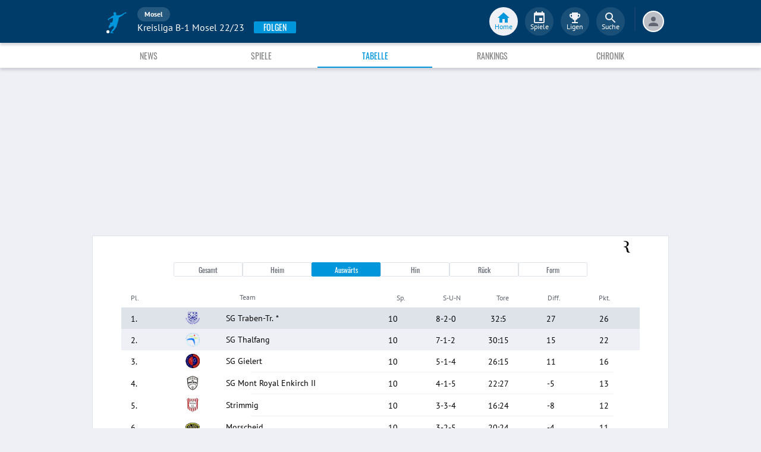

--- FILE ---
content_type: text/html; charset=utf-8
request_url: https://www.fupa.net/league/mosel_kreisliga_b1/season/2022-23/standing/away
body_size: 17953
content:
<!DOCTYPE html> <html lang="de"> <head> <meta charset="utf-8"> <title data-rh="true">Auswärtstabelle - Kreisliga B-1 Mosel 22/23 - Mosel - FuPa</title> <link data-rh="true" rel="canonical" href="https://www.fupa.net/league/mosel_kreisliga_b1/season/2022-23/standing"/> <meta data-rh="true" name="robots" content="noindex, follow"/><meta data-rh="true" name="description" content="Die ausführliche Auswärtstabelle mit allen detaillierten Informationen zu allen Auswärtsspielen in der Hin- und Rückrunde der Liga Kreisliga B-1 Mosel 22/23 - Kreis Mosel."/> <meta data-rh="true"> <meta name="theme-color" content="#003C69"> <meta name="msapplication-TileImage" content="/icons/mstile-144x144.png"> <meta name="msapplication-TileColor" content="#003C69"> <meta name="viewport" content="width=device-width,initial-scale=1,viewport-fit=cover"> <meta name="mobile-web-app-capable" content="yes"> <meta name="apple-mobile-web-app-capable" content="yes"> <link rel="preconnect" href="https://api.fupa.net/"> <link rel="dns-prefetch" href="https://api.fupa.net/"> <link rel="preconnect" href="https://image.fupa.net/"> <link rel="dns-prefetch" href="https://image.fupa.net/"> <link rel="preconnect" href="https://static.fupa.net/"> <link rel="dns-prefetch" href="https://static.fupa.net/"> <link rel="preconnect" href="https://securepubads.g.doubleclick.net/"> <link rel="dns-prefetch" href="https://securepubads.g.doubleclick.net/"> <link rel="preconnect" href="https://d.delivery.consentmanager.net"> <link rel="dns-prefetch" href="https://d.delivery.consentmanager.net"> <link rel="preconnect" href="https://cdn.consentmanager.net"> <link rel="dns-prefetch" href="https://cdn.consentmanager.net"> <style>@font-face{font-family:Oswald;font-style:normal;font-weight:400;src:url('https://static.fupa.net/fonts/oswald-v40-latin-regular.woff2') format('woff2'),url('https://static.fupa.net/fonts/oswald-v40-latin-regular.woff') format('woff')}@font-face{font-family:Oswald;font-style:normal;font-weight:700;src:url('https://static.fupa.net/fonts/oswald-v40-latin-700.woff2') format('woff2'),url('https://static.fupa.net/fonts/oswald-v40-latin-700.woff') format('woff')}@font-face{font-family:'PT Sans';font-style:normal;font-weight:400;src:url('https://static.fupa.net/fonts/pt-sans-v12-latin-regular.woff2') format('woff2'),url('https://static.fupa.net/fonts/pt-sans-v12-latin-regular.woff') format('woff')}@font-face{font-family:'PT Sans';font-style:normal;font-weight:700;src:url('https://static.fupa.net/fonts/pt-sans-v12-latin-700.woff2') format('woff2'),url('https://static.fupa.net/fonts/pt-sans-v12-latin-700.woff') format('woff')}</style> <link rel="apple-touch-icon" sizes="180x180" href="/apple-touch-icon.png"> <link rel="icon" type="image/png" sizes="32x32" href="/icons/favicon-32x32.png"> <link rel="icon" type="image/png" sizes="194x194" href="/icons/favicon-194x194.png"> <link rel="icon" type="image/png" sizes="192x192" href="/icons/android-chrome-192x192.png"> <link rel="icon" type="image/png" sizes="16x16" href="/icons/favicon-16x16.png"> <link rel="manifest" href="/manifest.json" crossorigin="use-credentials"> <link rel="mask-icon" href="/icons/safari-pinned-tab.svg" color="#0096db"> <link rel="apple-touch-startup-image" media="(device-width: 375px) and (device-height: 812px) and (-webkit-device-pixel-ratio: 3)" href="/icons/launch-1242x2688.png"> <link rel="apple-touch-startup-image" media="(device-width: 414px) and (device-height: 896px) and (-webkit-device-pixel-ratio: 2)" href="/icons/launch-828x1792.png"> <link rel="apple-touch-startup-image" media="(device-width: 375px) and (device-height: 812px) and (-webkit-device-pixel-ratio: 3)" href="/icons/launch-1125x2436.png"> <link rel="apple-touch-startup-image" media="(device-width: 375px) and (device-height: 667px) and (-webkit-device-pixel-ratio: 2)" href="/icons/launch-750x1134.png"> <link rel="apple-touch-startup-image" media="(device-width: 414px) and (device-height: 736px) and (-webkit-device-pixel-ratio: 3)" href="/icons/launch-1242x2208.png"> <link rel="apple-touch-startup-image" media="(device-width: 320px) and (device-height: 568px) and (-webkit-device-pixel-ratio: 2)" href="/icons/launch-640x1136.png"> <link rel="apple-touch-startup-image" media="(device-width: 768px) and (device-height: 1024px) and (-webkit-device-pixel-ratio: 2)" href="/icons/launch-1536x2048.png"> <link rel="apple-touch-startup-image" media="(device-width: 834px) and (device-height: 1112px) and (-webkit-device-pixel-ratio: 2)" href="/icons/launch-1668x2224.png"> <link rel="apple-touch-startup-image" media="(device-width: 1024px) and (device-height: 1366px) and (-webkit-device-pixel-ratio: 2)" href="/icons/launch-2048x2732.png"> <script src="https://www.fupa.net/cmp/cmp_min.js" async="" fetchpriority="high" type="text/javascript"></script> <script src="/ads/qmax_min.js?v34" id="adScriptUrl" async="" fetchpriority="high" type="text/javascript"></script> <script> window.hydrationErrorQueue = [];
      const qmaxScript = document.getElementById('adScriptUrl');
      qmaxScript.onerror = function (error) {
        hydrationErrorQueue.push({error: new Error(`Error loading ad script: ${JSON.stringify(error)}`), extra: {errorLocation: 'index.html: initAdScript'}});
      }
      qmaxScript.onload = function () {
        window.performance.mark('FuPa:QmaxLoaded');
      }; </script> <script> // Early stub for native wrappers calling pullToRefresh before React mounts
      window.pullToRefresh = function () {
        window.hydrationErrorQueue.push({error: new Error(`Native wrapper calling pullToRefresh before React mounts`),
          extra: {errorLocation: 'template.html: pullToRefresh'}});
      }; </script> <script> <!--      QuarterMedia Ad Setup -->
      window.googletag = window.googletag || {};
      window.googletag.cmd = window.googletag.cmd || [];
      window.pbjs = window.pbjs || {};
      window.pbjs.que = window.pbjs.que || []; </script> <script> window._taboola = window._taboola || []; </script> <script type="application/ld+json"> {
        "@context": "https://schema.org",
        "@type": "Organization",
        "name": "FuPa",
        "url": "https://www.fupa.net",
        "logo": "https://www.fupa.net/fupa_logo_180x60.png",
        "sameAs": [
          "https://www.facebook.com/FuPaNet/",
          "https://www.instagram.com/fupanet/",
          "https://www.youtube.com/user/FuPa2006",
          "https://www.linkedin.com/company/fupa-gmbh"
        ]
      } </script> <style>html{font-size:16px;height:100%;-webkit-font-smoothing:antialiased;-moz-osx-font-smoothing:grayscale;box-sizing:border-box;-webkit-tap-highlight-color:transparent}*,:after,:before{box-sizing:inherit}:focus{outline:0}button::-moz-focus-inner{border:0}body{margin:0;padding-bottom:4.5rem;font-family:'PT Sans',sans-serif;background-color:#eef0f5;-ms-overflow-style:none}h1{margin:0;font-size:1.25rem;font-weight:400}input:invalid,textarea:invalid{box-shadow:none}#noscript-warning{font-family:'PT Sans',sans-serif;position:fixed;top:0;left:0;width:100%;z-index:6000000;text-align:center;font-size:.825rem;font-weight:700;color:#fff;background-color:#ef5350;padding:4px 16px;height:1.75rem}#no-browser-support{box-sizing:border-box;display:none;position:fixed;width:100%;z-index:20;top:7.125rem;box-shadow:none;font-family:'PT Sans',sans-serif;font-weight:400;font-size:.875rem;line-height:1.43;letter-spacing:.01071em;border-radius:4px;background-color:#fdeded;padding:6px 16px;color:#5f2120}#icon-container{color:#ef5350;padding:7px 0;padding-right:12px;display:flex;font-size:22px;opacity:.9}.icon-container-svg{user-select:none;width:1em;height:1em;display:inline-block;fill:currentColor;flex-shrink:0;font-size:inherit}#no-browser-support-message{display:flex;flex-direction:column;padding:8px 12px}#no-browser-support-title{margin:0;font-family:'PT Sans',sans-serif;font-size:1rem;line-height:1.5;letter-spacing:.00938em;margin-bottom:.35em;font-weight:500;margin-top:-2px}#no-browser-support-action{display:flex;align-items:flex-start;padding:4px 0 0 16px;margin-left:auto}#no-browser-support-action button{display:inline-flex;align-items:center;justify-content:center;position:relative;box-sizing:border-box;-webkit-tap-highlight-color:transparent;background-color:transparent;outline:0;border:0;margin:0;cursor:pointer;user-select:none;vertical-align:middle;-moz-appearance:none;-webkit-appearance:none;text-decoration:none;text-align:center;-webkit-flex:0 0 auto;-ms-flex:0 0 auto;flex:0 0 auto;border-radius:50%;overflow:visible;transition:background-color 150ms cubic-bezier(.4, 0, .2, 1) 0s;color:inherit;padding:5px;font-size:1.125rem}#app-revision,#last-timestamp{display:none}#sentry-feedback{--z-index:6000000;--page-margin:5rem 1rem;--font-family:'PT Sans',sans-serif;--font-size:1rem}</style> <noscript id="noscript-css"><style>#fupa-appbar,body{margin-top:1.75rem}#fupa-tabbar{top:6.25rem}</style></noscript> <style data-emotion="mui-style vubbuv nkct5h 17vatac 1ddsckv we288c oqr85h 12qnib k008qs 1wgcc2u">.mui-style-vubbuv{-webkit-user-select:none;-moz-user-select:none;-ms-user-select:none;user-select:none;width:1em;height:1em;display:inline-block;fill:currentColor;-webkit-flex-shrink:0;-ms-flex-negative:0;flex-shrink:0;-webkit-transition:fill 200ms cubic-bezier(0.4, 0, 0.2, 1) 0ms;transition:fill 200ms cubic-bezier(0.4, 0, 0.2, 1) 0ms;font-size:1.5rem;}.mui-style-nkct5h{position:relative;display:-webkit-inline-box;display:-webkit-inline-flex;display:-ms-inline-flexbox;display:inline-flex;vertical-align:middle;-webkit-flex-shrink:0;-ms-flex-negative:0;flex-shrink:0;}.mui-style-nkct5h .MuiBadge-badge{right:-10px;border:1px solid #F7F8FA;padding:0 4px;}.mui-style-17vatac{display:-webkit-box;display:-webkit-flex;display:-ms-flexbox;display:flex;-webkit-flex-direction:row;-ms-flex-direction:row;flex-direction:row;-webkit-box-flex-wrap:wrap;-webkit-flex-wrap:wrap;-ms-flex-wrap:wrap;flex-wrap:wrap;-webkit-box-pack:center;-ms-flex-pack:center;-webkit-justify-content:center;justify-content:center;-webkit-align-content:center;-ms-flex-line-pack:center;align-content:center;-webkit-align-items:center;-webkit-box-align:center;-ms-flex-align:center;align-items:center;position:absolute;box-sizing:border-box;font-family:"PT Sans",sans-serif;font-weight:500;font-size:0.75rem;min-width:20px;line-height:1;padding:0 6px;height:20px;border-radius:10px;z-index:1;-webkit-transition:-webkit-transform 225ms cubic-bezier(0.4, 0, 0.2, 1) 0ms;transition:transform 225ms cubic-bezier(0.4, 0, 0.2, 1) 0ms;background-color:#0096DB;color:#fff;top:0;right:0;-webkit-transform:scale(1) translate(50%, -50%);-moz-transform:scale(1) translate(50%, -50%);-ms-transform:scale(1) translate(50%, -50%);transform:scale(1) translate(50%, -50%);transform-origin:100% 0%;-webkit-transition:-webkit-transform 195ms cubic-bezier(0.4, 0, 0.2, 1) 0ms;transition:transform 195ms cubic-bezier(0.4, 0, 0.2, 1) 0ms;}.mui-style-17vatac.MuiBadge-invisible{-webkit-transform:scale(0) translate(50%, -50%);-moz-transform:scale(0) translate(50%, -50%);-ms-transform:scale(0) translate(50%, -50%);transform:scale(0) translate(50%, -50%);}.mui-style-1ddsckv{background-color:#fff;color:rgba(0, 0, 0, 0.87);-webkit-transition:box-shadow 300ms cubic-bezier(0.4, 0, 0.2, 1) 0ms;transition:box-shadow 300ms cubic-bezier(0.4, 0, 0.2, 1) 0ms;box-shadow:0px 2px 4px -1px rgba(0,0,0,0.2),0px 4px 5px 0px rgba(0,0,0,0.14),0px 1px 10px 0px rgba(0,0,0,0.12);display:-webkit-box;display:-webkit-flex;display:-ms-flexbox;display:flex;-webkit-flex-direction:column;-ms-flex-direction:column;flex-direction:column;width:100%;box-sizing:border-box;-webkit-flex-shrink:0;-ms-flex-negative:0;flex-shrink:0;position:fixed;z-index:1100;top:0;left:auto;right:0;background-color:#003C69;color:#fff;background-color:#FFFFFF;top:calc(4.5rem + env(safe-area-inset-top));-webkit-transform:none;-moz-transform:none;-ms-transform:none;transform:none;-webkit-transition:-webkit-transform 0.3s;transition:transform 0.3s;z-index:5999998;box-shadow:0 0.25rem 0.25rem 0 rgba(188, 190, 198, 0.6);}@media print{.mui-style-1ddsckv{position:absolute;}}@media (min-width:970px){.mui-style-1ddsckv{display:'flex';-webkit-alignItems:'center';-ms-flex-item-alignItems:'center';alignItems:'center';top:4.5rem;-webkit-transform:none;-moz-transform:none;-ms-transform:none;transform:none;overflow-x:visible;}}.mui-style-we288c{overflow:hidden;min-height:48px;-webkit-overflow-scrolling:touch;display:-webkit-box;display:-webkit-flex;display:-ms-flexbox;display:flex;max-width:970px;min-height:2.625rem;width:100%;}@media (max-width:599.95px){.mui-style-we288c .MuiTabs-scrollButtons{display:none;}}.mui-style-oqr85h{overflow-x:auto;overflow-y:hidden;scrollbar-width:none;}.mui-style-oqr85h::-webkit-scrollbar{display:none;}.mui-style-12qnib{position:relative;display:inline-block;-webkit-flex:1 1 auto;-ms-flex:1 1 auto;flex:1 1 auto;white-space:nowrap;scrollbar-width:none;overflow-x:auto;overflow-y:hidden;}.mui-style-12qnib::-webkit-scrollbar{display:none;}.mui-style-k008qs{display:-webkit-box;display:-webkit-flex;display:-ms-flexbox;display:flex;}.mui-style-1wgcc2u{display:-webkit-inline-box;display:-webkit-inline-flex;display:-ms-inline-flexbox;display:inline-flex;-webkit-align-items:center;-webkit-box-align:center;-ms-flex-align:center;align-items:center;-webkit-box-pack:center;-ms-flex-pack:center;-webkit-justify-content:center;justify-content:center;position:relative;box-sizing:border-box;-webkit-tap-highlight-color:transparent;background-color:transparent;outline:0;border:0;margin:0;border-radius:0;padding:0;cursor:pointer;-webkit-user-select:none;-moz-user-select:none;-ms-user-select:none;user-select:none;vertical-align:middle;-moz-appearance:none;-webkit-appearance:none;-webkit-text-decoration:none;text-decoration:none;color:inherit;font-family:"Oswald","Arial Narrow","Avenir Next Condensed","MS UI Gothic",sans‑serif;font-weight:400;font-size:0.75rem;line-height:1.25;text-transform:uppercase;max-width:360px;min-width:90px;position:relative;min-height:48px;-webkit-flex-shrink:0;-ms-flex-negative:0;flex-shrink:0;padding:12px 16px;overflow:hidden;white-space:normal;text-align:center;-webkit-flex-direction:column;-ms-flex-direction:column;flex-direction:column;color:inherit;opacity:0.6;color:#343536;font-size:0.875rem;-webkit-box-flex:1;-webkit-flex-grow:1;-ms-flex-positive:1;flex-grow:1;max-width:50vw;min-width:72px;min-height:2.625rem;}.mui-style-1wgcc2u::-moz-focus-inner{border-style:none;}.mui-style-1wgcc2u.Mui-disabled{pointer-events:none;cursor:default;}@media print{.mui-style-1wgcc2u{-webkit-print-color-adjust:exact;color-adjust:exact;}}.mui-style-1wgcc2u.Mui-selected{opacity:1;}.mui-style-1wgcc2u.Mui-disabled{opacity:0.38;}.mui-style-1wgcc2u '&:focus, &:hover, &.active':{background-color:#EEF0F5;}.mui-style-1wgcc2u.Mui-selected{color:#0096DB;}@media (min-width:970px){.mui-style-1wgcc2u{max-width:485px;}}</style> <style data-styled="true" data-styled-version="5.2.1">.ijGXeu{display:block;-webkit-text-decoration:none;text-decoration:none;color:inherit;cursor:pointer;}/*!sc*/
.ijGXeu:focus,.ijGXeu:hover{-webkit-text-decoration:none;text-decoration:none;background-color:transparent;}/*!sc*/
.ijGXeu:visited,.ijGXeu:link,.ijGXeu:active{-webkit-text-decoration:none;text-decoration:none;}/*!sc*/
.hIDIrT{display:block;-webkit-text-decoration:underline;text-decoration:underline;color:#003C69;cursor:pointer;}/*!sc*/
.hIDIrT:focus,.hIDIrT:hover{-webkit-text-decoration:underline;text-decoration:underline;background-color:transparent;}/*!sc*/
.hIDIrT:visited,.hIDIrT:link,.hIDIrT:active{-webkit-text-decoration:underline;text-decoration:underline;}/*!sc*/
data-styled.g1[id="sc-vaom57-0"]{content:"ijGXeu,hIDIrT,"}/*!sc*/
.hudpXq{font-family:"PT Sans" ,sans-serif;font-size:0.75rem;font-weight:400;color:#616672;}/*!sc*/
.eoxBBp{font-family:"PT Sans" ,sans-serif;font-size:1rem;font-weight:400;color:#000000;}/*!sc*/
.bLQQow{font-family:"Oswald","Arial Narrow","Avenir Next Condensed","MS UI Gothic",sans‑serif;font-size:0.75rem;font-weight:400;color:#616672;}/*!sc*/
.jOiTFY{font-family:"PT Sans" ,sans-serif;font-size:0.875rem;font-weight:400;color:#000000;}/*!sc*/
.eWMpDr{font-family:"Oswald","Arial Narrow","Avenir Next Condensed","MS UI Gothic",sans‑serif;font-size:1rem;font-weight:400;color:#343536;}/*!sc*/
data-styled.g2[id="sc-lhxcmh-0"]{content:"hudpXq,eoxBBp,bLQQow,jOiTFY,eWMpDr,"}/*!sc*/
.RSFy{min-width:4.5rem;height:1.5rem;line-height:1rem;padding:0.2rem 1rem;background-color:#FFFFFF;border:1px solid #DEE2E9;border-radius:0.125rem;outline:none;-webkit-text-decoration:none;text-decoration:none;cursor:pointer;-webkit-user-select:none;-moz-user-select:none;-ms-user-select:none;user-select:none;-webkit-tap-highlight-color:transparent;text-align:center;box-sizing:border-box;}/*!sc*/
.jPBJAw{min-width:4.5rem;height:1.5rem;line-height:1rem;padding:0.2rem 1rem;background-color:#0096DB;border:1px solid #0096DB;border-radius:0.125rem;outline:none;-webkit-text-decoration:none;text-decoration:none;cursor:pointer;-webkit-user-select:none;-moz-user-select:none;-ms-user-select:none;user-select:none;-webkit-tap-highlight-color:transparent;text-align:center;box-sizing:border-box;}/*!sc*/
data-styled.g16[id="sc-bke3vm-0"]{content:"RSFy,jPBJAw,"}/*!sc*/
.ibdrRQ{display:-webkit-box;display:-webkit-flex;display:-ms-flexbox;display:flex;-webkit-box-pack:center;-webkit-justify-content:center;-ms-flex-pack:center;justify-content:center;text-transform:none;}/*!sc*/
data-styled.g17[id="sc-bke3vm-1"]{content:"ibdrRQ,"}/*!sc*/
.bEYlKL.bEYlKL.bEYlKL{color:#616672;}/*!sc*/
.flatDZ.flatDZ.flatDZ{color:#FFFFFF;}/*!sc*/
data-styled.g18[id="sc-bke3vm-2"]{content:"bEYlKL,flatDZ,"}/*!sc*/
.VlnLR{height:100%;display:-webkit-box;display:-webkit-flex;display:-ms-flexbox;display:flex;-webkit-box-pack:inherit;-webkit-justify-content:inherit;-ms-flex-pack:inherit;justify-content:inherit;-webkit-align-items:inherit;-webkit-box-align:inherit;-ms-flex-align:inherit;align-items:inherit;-webkit-align-content:inherit;-ms-flex-line-pack:inherit;align-content:inherit;-webkit-flex-direction:inherit;-ms-flex-direction:inherit;flex-direction:inherit;}/*!sc*/
data-styled.g24[id="sc-wadapo-0"]{content:"VlnLR,"}/*!sc*/
.liVqnD{height:24px;width:100%;}/*!sc*/
data-styled.g25[id="sc-wadapo-1"]{content:"liVqnD,"}/*!sc*/
.btBGpG{display:-webkit-box;display:-webkit-flex;display:-ms-flexbox;display:flex;height:inherit;width:inherit;}/*!sc*/
data-styled.g26[id="sc-wadapo-2"]{content:"btBGpG,"}/*!sc*/
.cIVHpi{display:-webkit-box;display:-webkit-flex;display:-ms-flexbox;display:flex;width:24px;height:24px;object-fit:contain;border-radius:0;object-position:center;-webkit-animation:none;animation:none;}/*!sc*/
@-webkit-keyframes skeleton-loading{0%{background-color:#DEE2E9;}50%{background-color:#EEF0F5;}100%{background-color:#DEE2E9;}}/*!sc*/
@keyframes skeleton-loading{0%{background-color:#DEE2E9;}50%{background-color:#EEF0F5;}100%{background-color:#DEE2E9;}}/*!sc*/
data-styled.g27[id="sc-wadapo-3"]{content:"cIVHpi,"}/*!sc*/
.eXpEkp{width:auto;margin-right:5%;margin-left:25%;height:1px;background-color:#EEF0F5;}/*!sc*/
data-styled.g39[id="sc-ajygix-0"]{content:"eXpEkp,"}/*!sc*/
.hkBkA-D{padding:0 0.75rem 0 1rem;min-width:3.25rem;width:1.5rem;}/*!sc*/
data-styled.g45[id="sc-1hs0mwv-0"]{content:"hkBkA-D,"}/*!sc*/
.gtfIyh{display:-webkit-box;display:-webkit-flex;display:-ms-flexbox;display:flex;-webkit-flex:1 20%;-ms-flex:1 20%;flex:1 20%;height:2.75rem;-webkit-align-items:center;-webkit-box-align:center;-ms-flex-align:center;align-items:center;-webkit-flex-direction:column;-ms-flex-direction:column;flex-direction:column;color:#616672;cursor:pointer;-webkit-tap-highlight-color:rgba(180,180,180,0.1);color:#0096DB;}/*!sc*/
.gtfIyh .sc-1yv9b97-1{background-color:#003C69;}/*!sc*/
@media only screen and (min-width:970px){.gtfIyh{color:initial;-webkit-box-pack:center;-webkit-justify-content:center;-ms-flex-pack:center;justify-content:center;height:3rem;-webkit-tap-highlight-color:rgba(0,0,0,0);margin:0 0.375rem;}.gtfIyh .sc-1yv9b97-1{background-color:#EEF0F5;}.gtfIyh .sc-1yv9b97-2{color:#0096DB;}}/*!sc*/
.pauFv{display:-webkit-box;display:-webkit-flex;display:-ms-flexbox;display:flex;-webkit-flex:1 20%;-ms-flex:1 20%;flex:1 20%;height:2.75rem;-webkit-align-items:center;-webkit-box-align:center;-ms-flex-align:center;align-items:center;-webkit-flex-direction:column;-ms-flex-direction:column;flex-direction:column;color:#616672;cursor:pointer;-webkit-tap-highlight-color:rgba(180,180,180,0.1);}/*!sc*/
.pauFv:hover,.pauFv:focus{background-color:#EEF0F5;}/*!sc*/
.pauFv:hover .sc-1yv9b97-1,.pauFv:focus .sc-1yv9b97-1{background-color:#DEE2E9;}/*!sc*/
@media only screen and (min-width:970px){.pauFv{color:initial;-webkit-box-pack:center;-webkit-justify-content:center;-ms-flex-pack:center;justify-content:center;height:3rem;-webkit-tap-highlight-color:rgba(0,0,0,0);margin:0 0.375rem;}.pauFv:hover,.pauFv:focus{background-color:transparent;}.pauFv:hover .sc-1yv9b97-1,.pauFv:focus .sc-1yv9b97-1{background-color:#0089C8;}.pauFv:hover .sc-1yv9b97-2,.pauFv:focus .sc-1yv9b97-2{display:-webkit-box;display:-webkit-flex;display:-ms-flexbox;display:flex;}}/*!sc*/
data-styled.g47[id="sc-1yv9b97-0"]{content:"gtfIyh,pauFv,"}/*!sc*/
.jIdFul{display:-webkit-box;display:-webkit-flex;display:-ms-flexbox;display:flex;border-radius:100%;width:1.75rem;height:1.75rem;background-color:#EEF0F5;-webkit-box-pack:center;-webkit-justify-content:center;-ms-flex-pack:center;justify-content:center;-webkit-align-items:center;-webkit-box-align:center;-ms-flex-align:center;align-items:center;}/*!sc*/
@media only screen and (min-width:970px){.jIdFul{width:3rem;height:3rem;background-color:rgba(256,256,256,0.1);}}/*!sc*/
data-styled.g48[id="sc-1yv9b97-1"]{content:"jIdFul,"}/*!sc*/
.dpVWnK{font-family:"PT Sans" ,sans-serif;font-size:0.75rem;}/*!sc*/
@media only screen and (min-width:970px){.dpVWnK{color:#FFFFFF;-webkit-align-items:center;-webkit-box-align:center;-ms-flex-align:center;align-items:center;-webkit-box-pack:center;-webkit-justify-content:center;-ms-flex-pack:center;justify-content:center;position:absolute;padding-top:1rem;}}/*!sc*/
data-styled.g49[id="sc-1yv9b97-2"]{content:"dpVWnK,"}/*!sc*/
.bCPSuQ{fill:currentColor;width:1em;height:1em;display:inline-block;font-size:1.5rem;-webkit-flex-shrink:0;-ms-flex-negative:0;flex-shrink:0;}/*!sc*/
data-styled.g50[id="sc-ovejez-0"]{content:"bCPSuQ,"}/*!sc*/
.jCjINo.jCjINo.jCjINo{color:#0096DB;font-size:20;padding-left:0.125rem;}/*!sc*/
@media only screen and (min-width:970px){.jCjINo.jCjINo.jCjINo{display:none;}}/*!sc*/
.jCjINo.jCjINo.jCjINo path:last-child{fill:#FFFFFF;}/*!sc*/
data-styled.g51[id="sc-1446as1-0"]{content:"jCjINo,"}/*!sc*/
.kqOvHg.kqOvHg.kqOvHg{color:#0096DB;font-size:20;display:none;}/*!sc*/
@media only screen and (min-width:970px){.kqOvHg.kqOvHg.kqOvHg{display:-webkit-box;display:-webkit-flex;display:-ms-flexbox;display:flex;padding-bottom:0.75rem;}}/*!sc*/
data-styled.g52[id="sc-1446as1-1"]{content:"kqOvHg,"}/*!sc*/
.jzgjdx.jzgjdx.jzgjdx{color:#616672;font-size:20;}/*!sc*/
@media only screen and (min-width:970px){.jzgjdx.jzgjdx.jzgjdx{color:#EEF0F5;padding-bottom:0.75rem;}}/*!sc*/
data-styled.g53[id="sc-1f32ym3-0"]{content:"jzgjdx,"}/*!sc*/
.grMiMX.grMiMX.grMiMX{color:#616672;font-size:20;}/*!sc*/
@media only screen and (min-width:970px){.grMiMX.grMiMX.grMiMX{fill:#EEF0F5;padding-bottom:0.75rem;}}/*!sc*/
data-styled.g54[id="sc-53xwaa-0"]{content:"grMiMX,"}/*!sc*/
.ivdaNH.ivdaNH.ivdaNH{color:#616672;font-size:20;}/*!sc*/
@media only screen and (min-width:970px){.ivdaNH.ivdaNH.ivdaNH{fill:#EEF0F5;padding-bottom:0.75rem;}}/*!sc*/
data-styled.g55[id="sc-1lzcihh-0"]{content:"ivdaNH,"}/*!sc*/
.kZyXMs{-webkit-transform:translate3d(0,0,0);-ms-transform:translate3d(0,0,0);transform:translate3d(0,0,0);-webkit-transform:translate3d(0,0,0);position:fixed;z-index:5999998;display:-webkit-box;display:-webkit-flex;display:-ms-flexbox;display:flex;-webkit-box-pack:center;-webkit-justify-content:center;-ms-flex-pack:center;justify-content:center;min-height:4rem;overflow:hidden;bottom:0;width:100vw;background-color:#F7F8FA;box-shadow:0 -1px 3px 0 #BCBEC6;padding:0.625rem 0;padding-bottom:calc(0.625rem + env(safe-area-inset-bottom));}/*!sc*/
@media only screen and (min-width:970px){.kZyXMs{all:initial;display:-webkit-box;display:-webkit-flex;display:-ms-flexbox;display:flex;-webkit-box-pack:center;-webkit-justify-content:center;-ms-flex-pack:center;justify-content:center;}}/*!sc*/
data-styled.g56[id="sc-150le52-0"]{content:"kZyXMs,"}/*!sc*/
.gcghhR{display:-webkit-box;display:-webkit-flex;display:-ms-flexbox;display:flex;-webkit-flex:1;-ms-flex:1;flex:1;max-width:970px;}/*!sc*/
data-styled.g57[id="sc-150le52-1"]{content:"gcghhR,"}/*!sc*/
.cVpOwr{display:none;}/*!sc*/
@media only screen and (min-width:970px){.cVpOwr{display:block;box-sizing:border-box;height:2.5rem;border:1px solid #17416D;margin-left:0.625rem;}}/*!sc*/
data-styled.g58[id="sc-150le52-2"]{content:"cVpOwr,"}/*!sc*/
.dVascU{display:none;-webkit-text-decoration:none;text-decoration:none;}/*!sc*/
@media only screen and (min-width:970px){.dVascU{display:-webkit-box;display:-webkit-flex;display:-ms-flexbox;display:flex;margin-right:1rem;margin-left:1.5rem;padding-bottom:0.25rem;}}/*!sc*/
data-styled.g59[id="sc-2cs4j9-0"]{content:"dVascU,"}/*!sc*/
.cwxpxB path:last-child{fill:#FFFFFF;}/*!sc*/
data-styled.g60[id="sc-2cs4j9-1"]{content:"cwxpxB,"}/*!sc*/
.ewNCrW{box-sizing:content-box;display:-webkit-box;display:-webkit-flex;display:-ms-flexbox;display:flex;overflow:hidden;-webkit-box-pack:center;-webkit-justify-content:center;-ms-flex-pack:center;justify-content:center;-webkit-align-items:center;-webkit-box-align:center;-ms-flex-align:center;align-items:center;width:2rem;height:2rem;border-radius:50%;border:2px solid #FFFFFF;background-color:#BCBEC6;}/*!sc*/
@media only screen and (min-width:970px){.ewNCrW{border:2px solid #FFFFFF;}}/*!sc*/
data-styled.g61[id="sc-wrclm5-0"]{content:"ewNCrW,"}/*!sc*/
.bjXmjm{width:100%;height:100%;background:#DEE2E9;background:linear-gradient(110deg,#F7F8FA 15%,#DEE2E9 50%,#F7F8FA 85%);border-radius:50%;background-size:200% 100%;-webkit-animation:1.5s shine linear infinite;animation:1.5s shine linear infinite;}/*!sc*/
@-webkit-keyframes shine{to{background-position-x:-200%;}}/*!sc*/
@keyframes shine{to{background-position-x:-200%;}}/*!sc*/
data-styled.g62[id="sc-wrclm5-1"]{content:"bjXmjm,"}/*!sc*/
.hBRxpk{margin-left:0.75rem;cursor:pointer;}/*!sc*/
data-styled.g64[id="sc-siz05p-0"]{content:"hBRxpk,"}/*!sc*/
.hLrSOM{display:-webkit-box;display:-webkit-flex;display:-ms-flexbox;display:flex;width:100%;max-width:970px;margin:auto;}/*!sc*/
data-styled.g65[id="sc-1jdtagw-0"]{content:"hLrSOM,"}/*!sc*/
.hOElpf{display:none;}/*!sc*/
@media only screen and (min-width:970px){.hOElpf{display:-webkit-box;display:-webkit-flex;display:-ms-flexbox;display:flex;}}/*!sc*/
data-styled.g67[id="sc-irvo0a-1"]{content:"hOElpf,"}/*!sc*/
@media only screen and (min-width:970px){.gkGAwT{display:none;}}/*!sc*/
data-styled.g68[id="sc-irvo0a-2"]{content:"gkGAwT,"}/*!sc*/
.kPUBFd{z-index:5999999;position:fixed;top:0;padding-top:env(safe-area-inset-top);-webkit-transform:none;-ms-transform:none;transform:none;display:-webkit-box;display:-webkit-flex;display:-ms-flexbox;display:flex;height:calc(4.5rem + env(safe-area-inset-top));background-color:#003C69;width:100vw;box-sizing:border-box;box-shadow:0 0.25rem 0.25rem 0 rgba(188,190,198,0.6);-webkit-transition:transform 0.3s;-moz-transition:transform 0.3s;-o-transition:transform 0.3s;-webkit-transition:-webkit-transform 0.3s;-webkit-transition:transform 0.3s;transition:transform 0.3s;}/*!sc*/
@media only screen and (min-width:970px){.kPUBFd{-webkit-transform:none;-ms-transform:none;transform:none;}}/*!sc*/
data-styled.g69[id="sc-irvo0a-3"]{content:"kPUBFd,"}/*!sc*/
.iYPcfa.iYPcfa.iYPcfa{display:-webkit-box;display:-webkit-flex;display:-ms-flexbox;display:flex;height:1.5rem;border-radius:1rem;background-color:rgba(256,256,256,0.15);-webkit-align-items:center;-webkit-box-align:center;-ms-flex-align:center;align-items:center;padding:0 0.75rem;}/*!sc*/
.iYPcfa.iYPcfa.iYPcfa:focus{background-color:#17416D;}/*!sc*/
data-styled.g70[id="sc-irvo0a-4"]{content:"iYPcfa,"}/*!sc*/
.jqLSOv{z-index:3;display:-webkit-box;display:-webkit-flex;display:-ms-flexbox;display:flex;-webkit-flex:1 100%;-ms-flex:1 100%;flex:1 100%;max-width:1020px;-webkit-align-items:flex-end;-webkit-box-align:flex-end;-ms-flex-align:flex-end;align-items:flex-end;width:100%;}/*!sc*/
data-styled.g73[id="sc-irvo0a-7"]{content:"jqLSOv,"}/*!sc*/
.cFtosG{display:-webkit-box;display:-webkit-flex;display:-ms-flexbox;display:flex;min-height:3rem;-webkit-box-pack:end;-webkit-justify-content:flex-end;-ms-flex-pack:end;justify-content:flex-end;-webkit-flex:1 56%;-ms-flex:1 56%;flex:1 56%;max-width:56%;-webkit-flex-direction:column;-ms-flex-direction:column;flex-direction:column;white-space:nowrap;}/*!sc*/
data-styled.g74[id="sc-irvo0a-8"]{content:"cFtosG,"}/*!sc*/
.OAvpv{height:1.5rem;overflow:hidden;text-overflow:ellipsis;}/*!sc*/
.OAvpv.OAvpv.OAvpv{color:#FFFFFF;font-size:1rem !important;}/*!sc*/
data-styled.g76[id="sc-irvo0a-10"]{content:"OAvpv,"}/*!sc*/
.ceaQxQ{display:-webkit-box;display:-webkit-flex;display:-ms-flexbox;display:flex;-webkit-flex-direction:row;-ms-flex-direction:row;flex-direction:row;height:1.5rem;}/*!sc*/
data-styled.g77[id="sc-irvo0a-11"]{content:"ceaQxQ,"}/*!sc*/
.hodBiJ.hodBiJ.hodBiJ{line-height:1.5rem;display:-webkit-box;display:-webkit-flex;display:-ms-flexbox;display:flex;-webkit-align-items:center;-webkit-box-align:center;-ms-flex-align:center;align-items:center;color:#FFFFFF;font-weight:700;margin:0;overflow:hidden;text-overflow:ellipsis;}/*!sc*/
data-styled.g78[id="sc-irvo0a-12"]{content:"hodBiJ,"}/*!sc*/
.bpvWBQ{display:-webkit-box;display:-webkit-flex;display:-ms-flexbox;display:flex;-webkit-flex:1 22%;-ms-flex:1 22%;flex:1 22%;padding-right:0.5rem;-webkit-box-pack:end;-webkit-justify-content:flex-end;-ms-flex-pack:end;justify-content:flex-end;-webkit-align-items:center;-webkit-box-align:center;-ms-flex-align:center;align-items:center;}/*!sc*/
@media only screen and (min-width:970px){.bpvWBQ{-webkit-transform:translateX(0);-ms-transform:translateX(0);transform:translateX(0);}}/*!sc*/
data-styled.g79[id="sc-irvo0a-13"]{content:"bpvWBQ,"}/*!sc*/
.xFloT{display:-webkit-box;display:-webkit-flex;display:-ms-flexbox;display:flex;-webkit-align-items:baseline;-webkit-box-align:baseline;-ms-flex-align:baseline;align-items:baseline;}/*!sc*/
data-styled.g80[id="sc-irvo0a-14"]{content:"xFloT,"}/*!sc*/
.fVaUYr{display:-webkit-box;display:-webkit-flex;display:-ms-flexbox;display:flex;}/*!sc*/
@media only screen and (min-width:970px){.fVaUYr{display:-webkit-box;display:-webkit-flex;display:-ms-flexbox;display:flex;}}/*!sc*/
data-styled.g81[id="sc-1xcbu3-0"]{content:"fVaUYr,"}/*!sc*/
.gRgaLQ.gRgaLQ.gRgaLQ{display:none;}/*!sc*/
@media only screen and (min-width:970px){.gRgaLQ.gRgaLQ.gRgaLQ{display:-webkit-box;display:-webkit-flex;display:-ms-flexbox;display:flex;background-color:transparent;-webkit-box-pack:start;-webkit-justify-content:flex-start;-ms-flex-pack:start;justify-content:flex-start;-webkit-align-items:flex-start;-webkit-box-align:flex-start;-ms-flex-align:flex-start;align-items:flex-start;position:relative;padding:0;margin-top:calc(7.125rem + 1rem);margin-bottom:1rem;margin-left:0;overflow:hidden;max-height:250px;height:250px;}}/*!sc*/
data-styled.g82[id="sc-wdoh55-0"]{content:"gRgaLQ,"}/*!sc*/
.fhEofo{margin-bottom:env(safe-area-inset-bottom);margin-left:env(safe-area-inset-left);margin-right:env(safe-area-inset-right);padding-top:0.5rem;padding-bottom:1rem;background-color:#FFFFFF;max-width:970px;}/*!sc*/
@media only screen and (min-width:970px){.fhEofo{padding:0 3rem 1rem;border:1px solid #DEE2E9;}}/*!sc*/
data-styled.g84[id="sc-v2incs-1"]{content:"fhEofo,"}/*!sc*/
.fKAhHh{padding-top:calc(7.125rem + env(safe-area-inset-top));display:-webkit-box;display:-webkit-flex;display:-ms-flexbox;display:flex;-webkit-flex-direction:column;-ms-flex-direction:column;flex-direction:column;}/*!sc*/
@media only screen and (min-width:970px){.fKAhHh{margin-left:auto;margin-right:auto;width:100%;max-width:970px;padding-top:env(safe-area-inset-top);}}/*!sc*/
data-styled.g85[id="sc-v2incs-2"]{content:"fKAhHh,"}/*!sc*/
.jmEKAz{overflow:hidden;text-overflow:ellipsis;}/*!sc*/
data-styled.g87[id="sc-v2incs-4"]{content:"jmEKAz,"}/*!sc*/
@media only screen and (min-width:970px){.YohHs{display:none;}}/*!sc*/
data-styled.g106[id="sc-1i5g2a-0"]{content:"YohHs,"}/*!sc*/
.hkEpYm{max-width:970px;width:100%;margin:0 auto;}/*!sc*/
data-styled.g188[id="sc-p1pfan-0"]{content:"hkEpYm,"}/*!sc*/
.gJmxUQ{margin-top:0;padding-top:1.5rem;margin-bottom:1rem;padding-left:1rem;text-align:none;line-height:1.5rem;}/*!sc*/
data-styled.g269[id="sc-1k5st9s-0"]{content:"gJmxUQ,"}/*!sc*/
.hIcIpv{display:-webkit-box;display:-webkit-flex;display:-ms-flexbox;display:flex;-webkit-align-items:center;-webkit-box-align:center;-ms-flex-align:center;align-items:center;height:2.25rem;padding:0 1rem;background-color:#FFFFFF;}/*!sc*/
data-styled.g347[id="sc-1d797lr-0"]{content:"hIcIpv,"}/*!sc*/
.DVUUt{text-align:left;-webkit-flex:1 15%;-ms-flex:1 15%;flex:1 15%;min-width:1.5rem;}/*!sc*/
.eLsbm{-webkit-flex:1 15%;-ms-flex:1 15%;flex:1 15%;}/*!sc*/
.eGyxsR{text-align:center;-webkit-flex:1 15%;-ms-flex:1 15%;flex:1 15%;min-width:2rem;}/*!sc*/
.henfJd{text-align:center;-webkit-flex:1 15%;-ms-flex:1 15%;flex:1 15%;min-width:3.5rem;}/*!sc*/
@media only screen and (max-width:479px){.henfJd{display:none;}}/*!sc*/
data-styled.g348[id="sc-1d797lr-1"]{content:"DVUUt,eLsbm,eGyxsR,henfJd,"}/*!sc*/
.ePEtYR.ePEtYR.ePEtYR{-webkit-flex:1 5%;-ms-flex:1 5%;flex:1 5%;}/*!sc*/
data-styled.g349[id="sc-1d797lr-2"]{content:"ePEtYR,"}/*!sc*/
.dbZIEQ{font-size:1rem;}/*!sc*/
data-styled.g350[id="sc-1d797lr-3"]{content:"dbZIEQ,"}/*!sc*/
.gQdKvb{display:-webkit-box;display:-webkit-flex;display:-ms-flexbox;display:flex;-webkit-flex:1 40%;-ms-flex:1 40%;flex:1 40%;white-space:nowrap;overflow:hidden;}/*!sc*/
data-styled.g351[id="sc-1d797lr-4"]{content:"gQdKvb,"}/*!sc*/
.fcyZba{display:-webkit-box;display:-webkit-flex;display:-ms-flexbox;display:flex;-webkit-box-pack:center;-webkit-justify-content:center;-ms-flex-pack:center;justify-content:center;min-width:2rem;margin-right:0.75rem;}/*!sc*/
data-styled.g352[id="sc-1d797lr-5"]{content:"fcyZba,"}/*!sc*/
.dXFwex{display:-webkit-box;display:-webkit-flex;display:-ms-flexbox;display:flex;-webkit-flex-direction:column;-ms-flex-direction:column;flex-direction:column;-webkit-flex:0 100%;-ms-flex:0 100%;flex:0 100%;width:100%;background-color:#FFFFFF;}/*!sc*/
data-styled.g353[id="sc-1d797lr-6"]{content:"dXFwex,"}/*!sc*/
.jXQPiS{display:-webkit-box;display:-webkit-flex;display:-ms-flexbox;display:flex;-webkit-align-items:center;-webkit-box-align:center;-ms-flex-align:center;align-items:center;padding-left:1rem;padding-right:1rem;height:2.25rem;background-color:#DEE2E9;border-left:0.25rem solid none;line-height:1rem;}/*!sc*/
.xQXfF{display:-webkit-box;display:-webkit-flex;display:-ms-flexbox;display:flex;-webkit-align-items:center;-webkit-box-align:center;-ms-flex-align:center;align-items:center;padding-left:1rem;padding-right:1rem;height:2.25rem;background-color:#EEF0F5;border-left:0.25rem solid none;line-height:1rem;}/*!sc*/
.hcUrfc{display:-webkit-box;display:-webkit-flex;display:-ms-flexbox;display:flex;-webkit-align-items:center;-webkit-box-align:center;-ms-flex-align:center;align-items:center;padding-left:1rem;padding-right:1rem;height:2.25rem;background-color:#FFFFFF;border-left:0.25rem solid none;line-height:1rem;}/*!sc*/
data-styled.g354[id="sc-1d797lr-7"]{content:"jXQPiS,xQXfF,hcUrfc,"}/*!sc*/
.hOLEjz{background-color:#FFFFFF;padding-bottom:0.5rem;}/*!sc*/
data-styled.g359[id="sc-1mjb9bq-0"]{content:"hOLEjz,"}/*!sc*/
.hOBRla{display:block;padding:0.25rem 0;}/*!sc*/
data-styled.g360[id="sc-1mjb9bq-1"]{content:"hOBRla,"}/*!sc*/
.cZasuF{padding:0 1rem;}/*!sc*/
data-styled.g361[id="sc-1mjb9bq-2"]{content:"cZasuF,"}/*!sc*/
.cYQFwg{font-weight:700;}/*!sc*/
data-styled.g362[id="sc-1mjb9bq-3"]{content:"cYQFwg,"}/*!sc*/
.jxQhEu{padding:0.5rem 0.875rem;background-color:#FFFFFF;margin-bottom:0.5rem;}/*!sc*/
data-styled.g419[id="sc-1evyl4l-0"]{content:"jxQhEu,"}/*!sc*/
.hXeqiD.hXeqiD.hXeqiD{width:100%;max-width:7.25rem;min-width:3rem;padding:0.2rem 0.5rem;}/*!sc*/
.hXeqiD.hXeqiD.hXeqiD:focus{background-color:#0089C8;border-color:#0089C8;}/*!sc*/
.hXeqiD.hXeqiD.hXeqiD:focus span{color:#FFFFFF;}/*!sc*/
@media only screen and (max-width:360px){.hXeqiD.hXeqiD.hXeqiD{padding-left:0.5rem;padding-right:0.5rem;}}/*!sc*/
data-styled.g420[id="sc-1evyl4l-1"]{content:"hXeqiD,"}/*!sc*/
.hIfquk{padding:0 1rem;}/*!sc*/
data-styled.g421[id="sc-1mny4dr-0"]{content:"hIfquk,"}/*!sc*/
</style> <script> // Define dataLayer and the gtag function for GA4
      window.dataLayerGA4 = window.dataLayerGA4 || [];
      function gtag(){dataLayerGA4.push(arguments);}
      gtag('consent', 'default', {
        'ad_storage': 'denied',
        'ad_user_data': 'denied',
        'ad_personalization': 'denied',
        'analytics_storage': 'denied'
      }); </script> <script id="gtagConfigScript"> if("prod" !== 'local') {
        window.dataLayerGA4 = window.dataLayerGA4 || [];
        window['gtag_enable_tcf_support'] = true
        function gtag(){dataLayerGA4.push(arguments);}
        gtag('js', new Date());

        gtag('config', "G-ZPVDD92BY7", {
          'transport_url': "https://trace.fupa.net",
          'first_party_collection': true,
          'send_page_view': false,
        });
      } </script> <script> <!-- Google tag (gtag.js) -->
      if ("prod" !== 'local') {
        const gtagScript = document.createElement('script');
        gtagScript.async = true;
        gtagScript.src = "https://trace.fupa.net/gtag/js?id=G-ZPVDD92BY7&l=dataLayerGA4";
        const ref = document.getElementById('gtagConfigScript');
        ref.parentNode.append(gtagScript, ref);
      } </script> <script data-rh="true" type="application/ld+json">{"@context":"https://schema.org","@type":"EventSeries","name":"Kreisliga B-1 Mosel","location":"Mosel","url":"https://www.fupa.net/league/mosel_kreisliga_b1"}</script> <script defer="defer" src="/runtime.9ad44bd.js"></script><script defer="defer" src="/appVersion.2969d93.js"></script><script defer="defer" src="/react.chunk.b47a47c.js"></script><script defer="defer" src="/vendor.0ac55a5.js"></script><script defer="defer" src="/bundle.e6afe28.js"></script></head> <body> <span id="app-revision">2026-01-27T15:58:05.997Z</span> <span id="last-timestamp"></span> <noscript> <div id="noscript-warning">FuPa benötigt JavaScript, um richtig zu funktionieren.</div> </noscript> <div id="no-browser-support" role="alert"> <div id="icon-container"> <svg class="icon-container-svg" focusable="false" viewBox="0 0 24 24" aria-hidden="true" data-testid="ErrorOutlineIcon"> <path d="M11 15h2v2h-2zm0-8h2v6h-2zm.99-5C6.47 2 2 6.48 2 12s4.47 10 9.99 10C17.52 22 22 17.52 22 12S17.52 2 11.99 2zM12 20c-4.42 0-8-3.58-8-8s3.58-8 8-8 8 3.58 8 8-3.58 8-8 8z"></path> </svg> </div> <div id="no-browser-support-message"> <div id="no-browser-support-title"> Browser nicht unterstützt </div> <span> Du verwendest einen veralteten Browser, wodurch die Funktionalität von FuPa eingeschränkt ist und es zu unerwarteten Fehlern kommen kann. Damit du FuPa vollumfänglich nutzen kannst und wir dir eine bessere Nutzungserfahrung und mehr Sicherheit auf unserer Anwendung bieten können, nutze bitte einen aktuellen Browser. </span> </div> <div id="no-browser-support-action"> <button onclick="closeNoSupportMsg()" tabindex="0" type="button" aria-label="close"> <svg class="icon-container-svg" focusable="false" viewBox="0 0 24 24" aria-hidden="true" data-testid="CloseIcon"> <path d="M19 6.41 17.59 5 12 10.59 6.41 5 5 6.41 10.59 12 5 17.59 6.41 19 12 13.41 17.59 19 19 17.59 13.41 12z"></path> </svg> </button> </div> </div> <script> function supportsSpread() {
        try {
          var test = {};
          eval('var spread = {...test};');
        } catch (e) {
          document.getElementById('no-browser-support').setAttribute('style', 'display:flex;');
        }
      }
      function closeNoSupportMsg() {
        document.getElementById('no-browser-support').setAttribute('style', 'display:none;');
      }
      supportsSpread(); </script> <div id="root"><div id="app"><div id="fupa-appbar" class="sc-irvo0a-3 kPUBFd sc-1xcbu3-0 fVaUYr"><div class="sc-1jdtagw-0 hLrSOM"><div class="sc-irvo0a-7 jqLSOv"><a href="/" class="sc-2cs4j9-0 dVascU"><svg class="sc-ovejez-0 bCPSuQ sc-2cs4j9-1 cwxpxB" xmlns="http://www.w3.org/2000/svg" viewBox="0 0 24 24" style="color:#0096DB;font-size:36px"><path d="M22.3546247,0.404775579 C22.4747874,0.778916655 21.8138926,0.797360229 21.7265651,1.0318571 C22.0388483,1.07598994 22.3280771,0.925806549 22.5628135,1.01407223 C22.5844707,1.22353853 22.3916515,1.20838845 22.2407496,1.2472517 C22.1604082,1.26833007 21.6350458,1.3882133 21.5358418,1.48043117 C21.6797575,1.54695978 21.7999202,1.65103423 21.8984257,1.73139552 C21.9976297,1.8150503 22.153422,1.85193745 22.1834627,1.98235987 C21.8600015,2.09038652 21.6119914,1.83151778 21.4031039,1.71361065 C21.0747524,1.85259615 20.6199506,1.87169843 20.223833,1.94679012 C19.6649368,2.79124234 18.8119215,3.46772629 17.9791661,4.09876001 C17.7570049,4.26738697 16.650022,4.88681645 16.5186814,4.96256684 C16.3181774,5.07849788 15.9285611,5.31472962 15.8104943,5.37796473 C15.3794456,5.6098268 14.9840027,5.80083843 14.5403789,6.05377887 C14.4041479,6.13150536 13.9268726,6.67339834 13.8849554,6.74058565 C13.836052,6.81897084 13.5904338,8.67079031 13.4136829,9.44344433 C13.2557947,10.1377132 13.0441128,10.8892888 12.8624715,11.523616 C12.7933081,11.7660173 12.4125601,12.8522121 12.3678484,12.9760475 C12.3175478,13.1176678 11.8089522,14.1182317 11.8354998,14.2670977 C11.857157,14.3882983 11.7656378,15.1108912 11.7593502,15.1998156 C11.6126399,15.3295793 11.3848898,16.3426585 11.3220139,16.5448791 C11.220714,16.868959 11.130592,17.234537 10.904239,17.3695703 C10.8357742,17.4110684 10.5807779,17.5217298 10.523491,17.5671801 C10.4228897,17.6471022 10.3404525,17.7667659 10.2761794,17.9261711 C10.1231816,18.276599 9.30649455,19.5610622 9.21078358,19.7191499 C9.17934567,19.7560371 8.82584383,20.1104172 8.69729771,20.275092 C8.62743569,20.364675 7.81773483,21.3481128 7.67032596,21.4594329 C7.21203109,21.8032738 6.73068175,22.0911253 6.33805718,22.4817339 C6.41211092,22.6786849 6.52249292,22.849288 6.73836657,22.9118644 C6.81032446,22.9329428 7.41323372,23.1575591 7.57531361,23.2879816 C7.67870941,23.372295 8.0133485,23.6357747 7.99378713,23.7721254 C7.96793818,23.9466806 7.65565494,23.9499741 7.4230144,23.9335067 C6.987774,23.9038652 6.48406881,23.8162582 5.95800777,23.790569 C5.30130475,23.7589514 4.62853346,23.8794933 4.30297644,23.5396046 C4.29738747,23.2464835 4.60338314,22.8585098 4.68372446,22.8578511 C4.83602367,22.4613142 5.16297794,22.1681931 5.42565915,21.8355501 C5.68834036,21.5042245 5.92726848,21.1630183 6.12986835,20.7776794 C6.32967374,20.3956339 6.50782189,19.9846057 6.73836657,19.6295669 C6.97240435,19.2699172 7.36363168,19.0597922 7.63190185,18.7330774 C7.63190185,18.6909207 8.00496506,18.3615711 8.03151263,18.3207318 C8.14888083,17.8576664 8.41435651,17.5335864 8.39269929,16.9394398 C8.21315389,16.8617133 8.08181328,16.6641036 7.95536302,16.5277529 C7.85196723,16.4157741 7.8924872,15.7715664 7.99378713,15.595035 C8.1377029,15.343412 8.17193529,15.0483148 8.29768694,14.8052548 C8.16075737,14.8994488 7.64028529,15.4323363 7.57531361,15.5588066 C7.45305507,15.7952795 6.95843195,16.1931338 6.79495481,16.1503183 C6.60842321,16.1022333 6.41560402,16.1298987 6.14873109,16.1147486 C6.00411671,16.1937925 5.92866572,16.3387063 5.72955895,16.3657129 C5.45080948,16.6219469 5.21048412,16.8577612 4.96946014,17.1192647 C4.78292854,17.3201679 4.19189582,17.7792812 4.09408899,17.836588 C3.83979122,17.9847953 3.19286888,17.9762322 3.12370548,17.9617408 C2.82260016,17.8985057 2.5997403,17.606702 2.57319273,17.3162157 C2.56131619,17.1989673 2.69125955,16.3314606 2.78208018,16.0969637 C2.82679188,15.9797153 2.97559799,15.46593 3.02869313,15.343412 C3.29137434,14.7367501 3.67840995,14.369196 4.09408899,13.8909805 C4.18700548,13.7842713 4.3050723,13.6867838 4.3225378,13.6037877 C4.35816743,13.4279151 4.10386967,12.8844883 4.07522624,12.7968813 C3.96065252,12.4464534 4.08640416,12.0018315 4.47413839,12.0439883 C4.52164457,11.9866815 5.92237814,12.0782406 5.99643188,12.079558 C6.11170422,11.9959033 6.13406007,11.8536243 6.18645659,11.7390106 C6.35412544,11.3707978 6.61750527,11.0750419 6.83337892,10.770723 C6.77909685,10.714709 7.0890754,10.4385027 7.31577195,9.23443411 C7.50644954,8.2216755 7.24165239,6.66248465 7.27063727,6.5546677 C7.05685947,6.60802233 6.59375218,6.88176361 6.43376815,6.93248344 C6.30941375,6.97266409 5.9279671,7.14853674 5.80640718,7.13009317 C5.70929897,7.28752225 4.38611224,7.73346152 4.22752545,7.63202186 C4.00396697,7.68932868 3.83001054,7.74070721 3.65675272,7.81184671 C3.38987979,7.92119076 3.1244041,8.03053481 2.95254352,8.20574876 C3.12580134,8.18467039 3.18238958,8.2459294 3.18099234,8.33156029 C3.18029372,8.4652762 3.02380279,8.45341961 2.91481803,8.49294156 C3.05663794,8.49360026 3.08458275,8.6049204 3.04755587,8.72612103 C3.01681658,8.78606265 2.92040699,8.78540395 2.85822979,8.81570411 C2.79675121,9.04295529 3.01262486,9.28140436 2.81980568,9.44344433 C2.55991895,9.4612292 2.60952099,9.18721039 2.49634451,9.06666846 C2.4201949,9.02187692 2.3028267,9.06930325 2.24903295,9.10289691 C2.27488189,9.2478107 2.33216875,9.52512301 2.15402059,9.49745765 C2.09952822,9.45530091 2.08974753,9.3900897 2.05900824,9.33607638 C1.96958485,9.1760125 1.85081941,9.1055317 1.75440982,8.97708538 C1.78235463,8.85983695 1.6433292,8.77618216 1.62167198,8.65432283 C1.61189129,8.60096821 1.65939747,8.54893098 1.65939747,8.45671311 C1.65939747,8.38754971 1.69642434,7.99035416 1.73554707,7.93699954 C1.78025877,7.87639922 1.91299661,7.82436199 2.0401455,7.75783339 C2.37199011,7.58261943 2.64305476,7.34943996 2.87709254,7.14787804 C3.14955443,6.91272247 3.98510423,6.47271149 4.07522624,6.41276987 C4.22263511,6.31462371 4.33860607,6.15521853 4.51256251,6.05377887 C4.69839549,5.94575222 5.23004549,5.66843991 5.31178405,5.6058635 C5.38863228,5.54592188 5.93984364,5.07824554 5.99643188,5.01369303 C6.63683376,4.49639469 7.00454088,4.2214976 7.09955323,4.18900178 C7.28049587,4.12642537 7.48728746,4.18241479 7.67032596,4.13498846 C7.79747485,4.1020535 7.90087064,4.00127255 8.01264988,3.95582231 C8.14678496,3.89983289 8.60438122,3.79048884 8.6211481,3.70419926 C8.53242333,3.41107817 8.27812557,3.27472746 8.27882419,2.89795159 C8.11674429,2.58748476 8.02801953,2.36616187 8.01264988,2.23398292 C7.99658161,2.1022431 8.02801953,1.9586467 8.01264988,1.8216373 C7.96444508,1.39809379 8.04897813,0.8895781 8.25996144,0.637955052 C8.35357655,0.570109047 8.75877629,0.366571032 8.84959692,0.332977379 C9.19331808,0.205189758 10.01769,0.278305356 10.2566181,0.422560454 C10.5912572,0.624781071 10.7225978,0.760473081 10.8280894,1.15832732 C10.915417,1.48965296 10.9747997,1.7452282 10.8658149,2.09038652 C10.9489507,2.08314083 10.994361,2.11212359 10.9985528,2.17996959 C11.02021,2.37757932 11.0090321,2.56399116 10.9412659,2.73591162 C10.9168142,2.79980543 10.8588287,2.84789046 10.8462536,2.91507777 C10.8183087,3.06723725 10.8741984,3.20227056 10.8846777,3.38209541 C11.1815913,3.34125607 11.1564409,3.55401587 11.3031512,3.65084464 C11.3737118,3.69761227 11.8557598,3.85570005 11.9312108,3.86558054 C12.1421941,3.89522199 12.4335187,3.7509669 12.6920082,3.72264284 C12.821253,3.70815146 12.9770453,3.72988853 13.1286459,3.72264284 C13.4709698,3.70551666 14.6076249,3.63635326 14.6886648,3.63240106 C14.8130192,3.62713147 17.1212605,2.88148411 17.3133811,2.78992494 C17.4132838,2.74249861 18.3005315,2.22871333 18.6072257,2.0363732 C18.8887697,1.85984184 19.7187305,1.22683203 19.8053594,1.19389707 C19.9101525,1.15305773 20.0400958,1.17018391 20.1476834,1.13988375 C20.3258315,1.08982262 20.4459942,0.997604749 20.604581,0.924489151 C20.6618678,0.883649808 20.6241424,0.752568692 20.7184561,0.745323002 C20.8043864,0.68208789 20.8553856,0.77562316 20.9084808,0.799336326 C21.0489035,0.580648232 21.2480102,0.47525638 21.4603908,0.332977379 C21.5630879,0.264472675 21.6685796,0.143930744 21.8215774,0.171596105 C21.9459318,0.429806143 21.5966217,0.510167431 21.5176776,0.691309678 C21.8285636,0.601067904 22.0709849,0.407410375 22.3546247,0.404775579 Z"></path><path d="M0,22.2459893a1.71122995,1.71122995 0 1,0 3.4224599,0a1.71122995,1.71122995 0 1,0 -3.4224599,0"></path></svg></a><div class="sc-1hs0mwv-0 hkBkA-D sc-irvo0a-2 gkGAwT"></div><div class="sc-irvo0a-8 cFtosG"><div class="sc-irvo0a-11 ceaQxQ"><a rel="follow" data-google-interstitial="false" class="sc-vaom57-0 ijGXeu sc-irvo0a-4 iYPcfa" href="/region/mosel"><h2 class="sc-lhxcmh-0 hudpXq sc-irvo0a-12 hodBiJ">Mosel</h2></a></div><div class="sc-irvo0a-14 xFloT"><h1 class="sc-lhxcmh-0 eoxBBp sc-irvo0a-10 OAvpv">Kreisliga B-1 Mosel 22/23</h1><div></div></div></div><div class="sc-irvo0a-13 bpvWBQ"><div></div><nav id="fupa-nav-bar-desktop" class="sc-150le52-0 kZyXMs sc-irvo0a-1 hOElpf"><div class="sc-150le52-1 gcghhR"><div selected="" to="/region/mosel" rel="follow" class="sc-1yv9b97-0 gtfIyh"><div class="sc-1yv9b97-1 jIdFul"><svg class="sc-ovejez-0 bCPSuQ sc-1446as1-0 jCjINo" xmlns="http://www.w3.org/2000/svg" viewBox="0 0 24 24"><path d="M22.3546247,0.404775579 C22.4747874,0.778916655 21.8138926,0.797360229 21.7265651,1.0318571 C22.0388483,1.07598994 22.3280771,0.925806549 22.5628135,1.01407223 C22.5844707,1.22353853 22.3916515,1.20838845 22.2407496,1.2472517 C22.1604082,1.26833007 21.6350458,1.3882133 21.5358418,1.48043117 C21.6797575,1.54695978 21.7999202,1.65103423 21.8984257,1.73139552 C21.9976297,1.8150503 22.153422,1.85193745 22.1834627,1.98235987 C21.8600015,2.09038652 21.6119914,1.83151778 21.4031039,1.71361065 C21.0747524,1.85259615 20.6199506,1.87169843 20.223833,1.94679012 C19.6649368,2.79124234 18.8119215,3.46772629 17.9791661,4.09876001 C17.7570049,4.26738697 16.650022,4.88681645 16.5186814,4.96256684 C16.3181774,5.07849788 15.9285611,5.31472962 15.8104943,5.37796473 C15.3794456,5.6098268 14.9840027,5.80083843 14.5403789,6.05377887 C14.4041479,6.13150536 13.9268726,6.67339834 13.8849554,6.74058565 C13.836052,6.81897084 13.5904338,8.67079031 13.4136829,9.44344433 C13.2557947,10.1377132 13.0441128,10.8892888 12.8624715,11.523616 C12.7933081,11.7660173 12.4125601,12.8522121 12.3678484,12.9760475 C12.3175478,13.1176678 11.8089522,14.1182317 11.8354998,14.2670977 C11.857157,14.3882983 11.7656378,15.1108912 11.7593502,15.1998156 C11.6126399,15.3295793 11.3848898,16.3426585 11.3220139,16.5448791 C11.220714,16.868959 11.130592,17.234537 10.904239,17.3695703 C10.8357742,17.4110684 10.5807779,17.5217298 10.523491,17.5671801 C10.4228897,17.6471022 10.3404525,17.7667659 10.2761794,17.9261711 C10.1231816,18.276599 9.30649455,19.5610622 9.21078358,19.7191499 C9.17934567,19.7560371 8.82584383,20.1104172 8.69729771,20.275092 C8.62743569,20.364675 7.81773483,21.3481128 7.67032596,21.4594329 C7.21203109,21.8032738 6.73068175,22.0911253 6.33805718,22.4817339 C6.41211092,22.6786849 6.52249292,22.849288 6.73836657,22.9118644 C6.81032446,22.9329428 7.41323372,23.1575591 7.57531361,23.2879816 C7.67870941,23.372295 8.0133485,23.6357747 7.99378713,23.7721254 C7.96793818,23.9466806 7.65565494,23.9499741 7.4230144,23.9335067 C6.987774,23.9038652 6.48406881,23.8162582 5.95800777,23.790569 C5.30130475,23.7589514 4.62853346,23.8794933 4.30297644,23.5396046 C4.29738747,23.2464835 4.60338314,22.8585098 4.68372446,22.8578511 C4.83602367,22.4613142 5.16297794,22.1681931 5.42565915,21.8355501 C5.68834036,21.5042245 5.92726848,21.1630183 6.12986835,20.7776794 C6.32967374,20.3956339 6.50782189,19.9846057 6.73836657,19.6295669 C6.97240435,19.2699172 7.36363168,19.0597922 7.63190185,18.7330774 C7.63190185,18.6909207 8.00496506,18.3615711 8.03151263,18.3207318 C8.14888083,17.8576664 8.41435651,17.5335864 8.39269929,16.9394398 C8.21315389,16.8617133 8.08181328,16.6641036 7.95536302,16.5277529 C7.85196723,16.4157741 7.8924872,15.7715664 7.99378713,15.595035 C8.1377029,15.343412 8.17193529,15.0483148 8.29768694,14.8052548 C8.16075737,14.8994488 7.64028529,15.4323363 7.57531361,15.5588066 C7.45305507,15.7952795 6.95843195,16.1931338 6.79495481,16.1503183 C6.60842321,16.1022333 6.41560402,16.1298987 6.14873109,16.1147486 C6.00411671,16.1937925 5.92866572,16.3387063 5.72955895,16.3657129 C5.45080948,16.6219469 5.21048412,16.8577612 4.96946014,17.1192647 C4.78292854,17.3201679 4.19189582,17.7792812 4.09408899,17.836588 C3.83979122,17.9847953 3.19286888,17.9762322 3.12370548,17.9617408 C2.82260016,17.8985057 2.5997403,17.606702 2.57319273,17.3162157 C2.56131619,17.1989673 2.69125955,16.3314606 2.78208018,16.0969637 C2.82679188,15.9797153 2.97559799,15.46593 3.02869313,15.343412 C3.29137434,14.7367501 3.67840995,14.369196 4.09408899,13.8909805 C4.18700548,13.7842713 4.3050723,13.6867838 4.3225378,13.6037877 C4.35816743,13.4279151 4.10386967,12.8844883 4.07522624,12.7968813 C3.96065252,12.4464534 4.08640416,12.0018315 4.47413839,12.0439883 C4.52164457,11.9866815 5.92237814,12.0782406 5.99643188,12.079558 C6.11170422,11.9959033 6.13406007,11.8536243 6.18645659,11.7390106 C6.35412544,11.3707978 6.61750527,11.0750419 6.83337892,10.770723 C6.77909685,10.714709 7.0890754,10.4385027 7.31577195,9.23443411 C7.50644954,8.2216755 7.24165239,6.66248465 7.27063727,6.5546677 C7.05685947,6.60802233 6.59375218,6.88176361 6.43376815,6.93248344 C6.30941375,6.97266409 5.9279671,7.14853674 5.80640718,7.13009317 C5.70929897,7.28752225 4.38611224,7.73346152 4.22752545,7.63202186 C4.00396697,7.68932868 3.83001054,7.74070721 3.65675272,7.81184671 C3.38987979,7.92119076 3.1244041,8.03053481 2.95254352,8.20574876 C3.12580134,8.18467039 3.18238958,8.2459294 3.18099234,8.33156029 C3.18029372,8.4652762 3.02380279,8.45341961 2.91481803,8.49294156 C3.05663794,8.49360026 3.08458275,8.6049204 3.04755587,8.72612103 C3.01681658,8.78606265 2.92040699,8.78540395 2.85822979,8.81570411 C2.79675121,9.04295529 3.01262486,9.28140436 2.81980568,9.44344433 C2.55991895,9.4612292 2.60952099,9.18721039 2.49634451,9.06666846 C2.4201949,9.02187692 2.3028267,9.06930325 2.24903295,9.10289691 C2.27488189,9.2478107 2.33216875,9.52512301 2.15402059,9.49745765 C2.09952822,9.45530091 2.08974753,9.3900897 2.05900824,9.33607638 C1.96958485,9.1760125 1.85081941,9.1055317 1.75440982,8.97708538 C1.78235463,8.85983695 1.6433292,8.77618216 1.62167198,8.65432283 C1.61189129,8.60096821 1.65939747,8.54893098 1.65939747,8.45671311 C1.65939747,8.38754971 1.69642434,7.99035416 1.73554707,7.93699954 C1.78025877,7.87639922 1.91299661,7.82436199 2.0401455,7.75783339 C2.37199011,7.58261943 2.64305476,7.34943996 2.87709254,7.14787804 C3.14955443,6.91272247 3.98510423,6.47271149 4.07522624,6.41276987 C4.22263511,6.31462371 4.33860607,6.15521853 4.51256251,6.05377887 C4.69839549,5.94575222 5.23004549,5.66843991 5.31178405,5.6058635 C5.38863228,5.54592188 5.93984364,5.07824554 5.99643188,5.01369303 C6.63683376,4.49639469 7.00454088,4.2214976 7.09955323,4.18900178 C7.28049587,4.12642537 7.48728746,4.18241479 7.67032596,4.13498846 C7.79747485,4.1020535 7.90087064,4.00127255 8.01264988,3.95582231 C8.14678496,3.89983289 8.60438122,3.79048884 8.6211481,3.70419926 C8.53242333,3.41107817 8.27812557,3.27472746 8.27882419,2.89795159 C8.11674429,2.58748476 8.02801953,2.36616187 8.01264988,2.23398292 C7.99658161,2.1022431 8.02801953,1.9586467 8.01264988,1.8216373 C7.96444508,1.39809379 8.04897813,0.8895781 8.25996144,0.637955052 C8.35357655,0.570109047 8.75877629,0.366571032 8.84959692,0.332977379 C9.19331808,0.205189758 10.01769,0.278305356 10.2566181,0.422560454 C10.5912572,0.624781071 10.7225978,0.760473081 10.8280894,1.15832732 C10.915417,1.48965296 10.9747997,1.7452282 10.8658149,2.09038652 C10.9489507,2.08314083 10.994361,2.11212359 10.9985528,2.17996959 C11.02021,2.37757932 11.0090321,2.56399116 10.9412659,2.73591162 C10.9168142,2.79980543 10.8588287,2.84789046 10.8462536,2.91507777 C10.8183087,3.06723725 10.8741984,3.20227056 10.8846777,3.38209541 C11.1815913,3.34125607 11.1564409,3.55401587 11.3031512,3.65084464 C11.3737118,3.69761227 11.8557598,3.85570005 11.9312108,3.86558054 C12.1421941,3.89522199 12.4335187,3.7509669 12.6920082,3.72264284 C12.821253,3.70815146 12.9770453,3.72988853 13.1286459,3.72264284 C13.4709698,3.70551666 14.6076249,3.63635326 14.6886648,3.63240106 C14.8130192,3.62713147 17.1212605,2.88148411 17.3133811,2.78992494 C17.4132838,2.74249861 18.3005315,2.22871333 18.6072257,2.0363732 C18.8887697,1.85984184 19.7187305,1.22683203 19.8053594,1.19389707 C19.9101525,1.15305773 20.0400958,1.17018391 20.1476834,1.13988375 C20.3258315,1.08982262 20.4459942,0.997604749 20.604581,0.924489151 C20.6618678,0.883649808 20.6241424,0.752568692 20.7184561,0.745323002 C20.8043864,0.68208789 20.8553856,0.77562316 20.9084808,0.799336326 C21.0489035,0.580648232 21.2480102,0.47525638 21.4603908,0.332977379 C21.5630879,0.264472675 21.6685796,0.143930744 21.8215774,0.171596105 C21.9459318,0.429806143 21.5966217,0.510167431 21.5176776,0.691309678 C21.8285636,0.601067904 22.0709849,0.407410375 22.3546247,0.404775579 Z"></path><path d="M0,22.2459893a1.71122995,1.71122995 0 1,0 3.4224599,0a1.71122995,1.71122995 0 1,0 -3.4224599,0"></path></svg><svg class="MuiSvgIcon-root MuiSvgIcon-fontSizeMedium sc-1446as1-1 kqOvHg mui-style-vubbuv" focusable="false" aria-hidden="true" viewBox="0 0 24 24" data-testid="HomeIcon" selected=""><path d="M10 20v-6h4v6h5v-8h3L12 3 2 12h3v8z"></path></svg></div><span class="sc-1yv9b97-2 dpVWnK">Home</span></div><div to="/region/mosel/matches" rel="follow" class="sc-1yv9b97-0 pauFv"><div class="sc-1yv9b97-1 jIdFul"><span class="MuiBadge-root mui-style-nkct5h"><svg class="MuiSvgIcon-root MuiSvgIcon-fontSizeMedium sc-1f32ym3-0 jzgjdx mui-style-vubbuv" focusable="false" aria-hidden="true" viewBox="0 0 24 24" data-testid="EventIcon"><path d="M17 12h-5v5h5v-5zM16 1v2H8V1H6v2H5c-1.11 0-1.99.9-1.99 2L3 19c0 1.1.89 2 2 2h14c1.1 0 2-.9 2-2V5c0-1.1-.9-2-2-2h-1V1h-2zm3 18H5V8h14v11z"></path></svg><span class="MuiBadge-badge MuiBadge-standard MuiBadge-invisible MuiBadge-anchorOriginTopRight MuiBadge-anchorOriginTopRightRectangular MuiBadge-overlapRectangular MuiBadge-colorSecondary mui-style-17vatac"></span></span></div><span class="sc-1yv9b97-2 dpVWnK">Spiele</span></div><div to="/region/mosel/competitions" rel="follow" class="sc-1yv9b97-0 pauFv"><div class="sc-1yv9b97-1 jIdFul"><svg class="MuiSvgIcon-root MuiSvgIcon-fontSizeMedium sc-53xwaa-0 grMiMX mui-style-vubbuv" focusable="false" aria-hidden="true" viewBox="0 0 24 24" data-testid="EmojiEventsIcon"><path d="M19 5h-2V3H7v2H5c-1.1 0-2 .9-2 2v1c0 2.55 1.92 4.63 4.39 4.94.63 1.5 1.98 2.63 3.61 2.96V19H7v2h10v-2h-4v-3.1c1.63-.33 2.98-1.46 3.61-2.96C19.08 12.63 21 10.55 21 8V7c0-1.1-.9-2-2-2zM5 8V7h2v3.82C5.84 10.4 5 9.3 5 8zm14 0c0 1.3-.84 2.4-2 2.82V7h2v1z"></path></svg></div><span class="sc-1yv9b97-2 dpVWnK">Ligen</span></div><div to="/search" rel="follow" class="sc-1yv9b97-0 pauFv"><div class="sc-1yv9b97-1 jIdFul"><svg class="MuiSvgIcon-root MuiSvgIcon-fontSizeMedium sc-1lzcihh-0 ivdaNH mui-style-vubbuv" focusable="false" aria-hidden="true" viewBox="0 0 24 24" data-testid="SearchIcon"><path d="M15.5 14h-.79l-.28-.27C15.41 12.59 16 11.11 16 9.5 16 5.91 13.09 3 9.5 3S3 5.91 3 9.5 5.91 16 9.5 16c1.61 0 3.09-.59 4.23-1.57l.27.28v.79l5 4.99L20.49 19l-4.99-5zm-6 0C7.01 14 5 11.99 5 9.5S7.01 5 9.5 5 14 7.01 14 9.5 11.99 14 9.5 14z"></path></svg></div><span class="sc-1yv9b97-2 dpVWnK">Suche</span></div></div><div class="sc-150le52-2 cVpOwr"></div></nav><div><div alt="Nutzeroptionen öffnen." class="sc-wrclm5-0 ewNCrW sc-siz05p-0 hBRxpk"><div class="sc-wrclm5-1 bjXmjm"></div></div><div></div></div></div></div></div></div><header class="MuiPaper-root MuiPaper-elevation MuiPaper-elevation4 MuiAppBar-root MuiAppBar-colorPrimary MuiAppBar-positionFixed mui-fixed mui-style-1ddsckv" id="fupa-tabbar"><div class="sc-p1pfan-0 hkEpYm"><div class="MuiTabs-root mui-style-we288c"><div style="width:99px;height:99px;position:absolute;top:-9999px;overflow:scroll" class="MuiTabs-scrollableX MuiTabs-hideScrollbar mui-style-oqr85h"></div><div class="MuiTabs-scroller MuiTabs-hideScrollbar MuiTabs-scrollableX mui-style-12qnib" style="overflow:hidden;margin-bottom:0"><div aria-label="subnavigation" class="MuiTabs-flexContainer mui-style-k008qs" role="tablist"><a class="MuiButtonBase-root MuiTab-root MuiTab-textColorInherit MuiTab-wrapped mui-style-1wgcc2u" data-google-interstitial="false" tabindex="0" role="tab" aria-selected="false" aria-controls="News" id="tab-0" href="/league/mosel_kreisliga_b1/season/2022-23">News</a><a class="MuiButtonBase-root MuiTab-root MuiTab-textColorInherit MuiTab-wrapped mui-style-1wgcc2u" data-google-interstitial="false" tabindex="0" role="tab" aria-selected="false" aria-controls="Spiele" id="tab-1" href="/league/mosel_kreisliga_b1/season/2022-23/matches">Spiele</a><a class="MuiButtonBase-root MuiTab-root MuiTab-textColorInherit MuiTab-wrapped Mui-selected mui-style-1wgcc2u" data-google-interstitial="false" tabindex="0" role="tab" aria-selected="true" aria-controls="Tabelle" id="tab-2" href="/league/mosel_kreisliga_b1/season/2022-23/standing">Tabelle</a><a class="MuiButtonBase-root MuiTab-root MuiTab-textColorInherit MuiTab-wrapped mui-style-1wgcc2u" data-google-interstitial="false" tabindex="0" role="tab" aria-selected="false" aria-controls="Rankings" id="tab-3" href="/league/mosel_kreisliga_b1/season/2022-23/rankings">Rankings</a><a class="MuiButtonBase-root MuiTab-root MuiTab-textColorInherit MuiTab-wrapped mui-style-1wgcc2u" data-google-interstitial="false" tabindex="0" role="tab" aria-selected="false" aria-controls="Chronik" id="tab-4" href="/league/mosel_kreisliga_b1/history">Chronik</a></div></div></div></div></header><div id="fupa-content" class="sc-v2incs-2 fKAhHh"><div class="sc-wdoh55-0 gRgaLQ"></div><div></div><div class="sc-v2incs-1 fhEofo"><div></div><div></div><div class="sc-1evyl4l-0 jxQhEu"><div class="sc-bke3vm-1 ibdrRQ"><a class="sc-bke3vm-0 RSFy sc-1evyl4l-1 hXeqiD" data-google-interstitial="false" tabindex="0" value="total" href="/league/mosel_kreisliga_b1/season/2022-23/standing"><span class="sc-lhxcmh-0 bLQQow sc-bke3vm-2 bEYlKL">Gesamt</span></a><a class="sc-bke3vm-0 RSFy sc-1evyl4l-1 hXeqiD" data-google-interstitial="false" tabindex="0" value="home" href="/league/mosel_kreisliga_b1/season/2022-23/standing/home"><span class="sc-lhxcmh-0 bLQQow sc-bke3vm-2 bEYlKL">Heim</span></a><a aria-current="page" class="sc-bke3vm-0 jPBJAw sc-1evyl4l-1 hXeqiD active" data-google-interstitial="false" tabindex="0" selected="" value="away" href="/league/mosel_kreisliga_b1/season/2022-23/standing/away"><span class="sc-lhxcmh-0 bLQQow sc-bke3vm-2 flatDZ" selected="">Auswärts</span></a><a class="sc-bke3vm-0 RSFy sc-1evyl4l-1 hXeqiD" data-google-interstitial="false" tabindex="0" value="firstRound" href="/league/mosel_kreisliga_b1/season/2022-23/standing/firstRound"><span class="sc-lhxcmh-0 bLQQow sc-bke3vm-2 bEYlKL">Hin</span></a><a class="sc-bke3vm-0 RSFy sc-1evyl4l-1 hXeqiD" data-google-interstitial="false" tabindex="0" value="secondRound" href="/league/mosel_kreisliga_b1/season/2022-23/standing/secondRound"><span class="sc-lhxcmh-0 bLQQow sc-bke3vm-2 bEYlKL">Rück</span></a><a class="sc-bke3vm-0 RSFy sc-1evyl4l-1 hXeqiD" data-google-interstitial="false" tabindex="0" value="form" href="/league/mosel_kreisliga_b1/season/2022-23/standing/form"><span class="sc-lhxcmh-0 bLQQow sc-bke3vm-2 bEYlKL">Form</span></a></div></div><div class="sc-1d797lr-0 hIcIpv"><div class="sc-1d797lr-1 DVUUt"><span class="sc-lhxcmh-0 hudpXq">Pl.</span></div><div class="sc-1d797lr-1 sc-1d797lr-5 eLsbm fcyZba"></div><div class="sc-1d797lr-4 gQdKvb"><span class="sc-lhxcmh-0 hudpXq">Team</span></div><div class="sc-1d797lr-1 eGyxsR"><span class="sc-lhxcmh-0 hudpXq">Sp.</span></div><div class="sc-1d797lr-1 henfJd"><span class="sc-lhxcmh-0 hudpXq">S-U-N</span></div><div class="sc-1d797lr-1 henfJd"><span class="sc-lhxcmh-0 hudpXq">Tore</span></div><div class="sc-1d797lr-1 eGyxsR"><span class="sc-lhxcmh-0 hudpXq">Diff.</span></div><div class="sc-1d797lr-1 eGyxsR"><span class="sc-lhxcmh-0 hudpXq">Pkt.</span></div></div><div class="sc-1d797lr-6 dXFwex"><a rel="nofollow" data-google-interstitial="false" class="sc-vaom57-0 ijGXeu" href="/team/sg-traben-tr-wildstein-k-m1-2022-23"><div class="sc-1d797lr-7 jXQPiS"><div class="sc-1d797lr-1 sc-1d797lr-2 DVUUt ePEtYR"><span class="sc-lhxcmh-0 jOiTFY">1<!-- -->.</span></div><div class="sc-1d797lr-1 sc-1d797lr-2 sc-1d797lr-3 DVUUt ePEtYR dbZIEQ"></div><div class="sc-1d797lr-1 sc-1d797lr-5 eLsbm fcyZba"><div class="sc-wadapo-0 VlnLR"><div height="24px" class="sc-wadapo-1 liVqnD"><picture class="sc-wadapo-2 btBGpG"><source srcSet="https://image.fupa.net/club/btUi2B2Zfrjg/20x20.webp 20w,https://image.fupa.net/club/btUi2B2Zfrjg/32x32.webp 32w,https://image.fupa.net/club/btUi2B2Zfrjg/40x40.webp 40w,https://image.fupa.net/club/btUi2B2Zfrjg/60x60.webp 60w,https://image.fupa.net/club/btUi2B2Zfrjg/64x64.webp 64w,https://image.fupa.net/club/btUi2B2Zfrjg/96x96.webp 96w,https://image.fupa.net/club/btUi2B2Zfrjg/128x128.webp 128w,https://image.fupa.net/club/btUi2B2Zfrjg/192x192.webp 192w" type="image/webp" sizes="24px"/><source srcSet="https://image.fupa.net/club/btUi2B2Zfrjg/20x20.png 20w,https://image.fupa.net/club/btUi2B2Zfrjg/32x32.png 32w,https://image.fupa.net/club/btUi2B2Zfrjg/40x40.png 40w,https://image.fupa.net/club/btUi2B2Zfrjg/60x60.png 60w,https://image.fupa.net/club/btUi2B2Zfrjg/64x64.png 64w,https://image.fupa.net/club/btUi2B2Zfrjg/96x96.png 96w,https://image.fupa.net/club/btUi2B2Zfrjg/128x128.png 128w,https://image.fupa.net/club/btUi2B2Zfrjg/192x192.png 192w" type="image/png" sizes="24px"/><img loading="lazy" src="https://image.fupa.net/club/btUi2B2Zfrjg/32x32.jpeg" alt="" title="" width="32" height="32" class="sc-wadapo-3 cIVHpi"/></picture></div></div></div><div class="sc-1d797lr-4 gQdKvb"><span class="sc-lhxcmh-0 jOiTFY sc-v2incs-4 jmEKAz">SG Traben-Tr.</span><span class="sc-lhxcmh-0 jOiTFY"><span> *</span></span></div><div class="sc-1d797lr-1 eGyxsR"><span class="sc-lhxcmh-0 jOiTFY">10</span></div><div class="sc-1d797lr-1 henfJd"><span class="sc-lhxcmh-0 jOiTFY">8<!-- -->-<!-- -->2<!-- -->-<!-- -->0</span></div><div class="sc-1d797lr-1 henfJd"><span class="sc-lhxcmh-0 jOiTFY">32<!-- -->:<!-- -->5</span></div><div class="sc-1d797lr-1 eGyxsR"><span class="sc-lhxcmh-0 jOiTFY">27</span></div><div class="sc-1d797lr-1 eGyxsR"><span class="sc-lhxcmh-0 jOiTFY">26</span></div></div></a></div><div class="sc-1d797lr-6 dXFwex"><a rel="nofollow" data-google-interstitial="false" class="sc-vaom57-0 ijGXeu" href="/team/sg-thalfang-berglicht-m1-2022-23"><div class="sc-1d797lr-7 xQXfF"><div class="sc-1d797lr-1 sc-1d797lr-2 DVUUt ePEtYR"><span class="sc-lhxcmh-0 jOiTFY">2<!-- -->.</span></div><div class="sc-1d797lr-1 sc-1d797lr-2 sc-1d797lr-3 DVUUt ePEtYR dbZIEQ"></div><div class="sc-1d797lr-1 sc-1d797lr-5 eLsbm fcyZba"><div class="sc-wadapo-0 VlnLR"><div height="24px" class="sc-wadapo-1 liVqnD"><picture class="sc-wadapo-2 btBGpG"><source srcSet="https://image.fupa.net/club/c4CkyIoTrltP/20x20.webp 20w,https://image.fupa.net/club/c4CkyIoTrltP/32x32.webp 32w,https://image.fupa.net/club/c4CkyIoTrltP/40x40.webp 40w,https://image.fupa.net/club/c4CkyIoTrltP/60x60.webp 60w,https://image.fupa.net/club/c4CkyIoTrltP/64x64.webp 64w,https://image.fupa.net/club/c4CkyIoTrltP/96x96.webp 96w,https://image.fupa.net/club/c4CkyIoTrltP/128x128.webp 128w,https://image.fupa.net/club/c4CkyIoTrltP/192x192.webp 192w" type="image/webp" sizes="24px"/><source srcSet="https://image.fupa.net/club/c4CkyIoTrltP/20x20.png 20w,https://image.fupa.net/club/c4CkyIoTrltP/32x32.png 32w,https://image.fupa.net/club/c4CkyIoTrltP/40x40.png 40w,https://image.fupa.net/club/c4CkyIoTrltP/60x60.png 60w,https://image.fupa.net/club/c4CkyIoTrltP/64x64.png 64w,https://image.fupa.net/club/c4CkyIoTrltP/96x96.png 96w,https://image.fupa.net/club/c4CkyIoTrltP/128x128.png 128w,https://image.fupa.net/club/c4CkyIoTrltP/192x192.png 192w" type="image/png" sizes="24px"/><img loading="lazy" src="https://image.fupa.net/club/c4CkyIoTrltP/32x32.jpeg" alt="" title="" width="32" height="32" class="sc-wadapo-3 cIVHpi"/></picture></div></div></div><div class="sc-1d797lr-4 gQdKvb"><span class="sc-lhxcmh-0 jOiTFY sc-v2incs-4 jmEKAz">SG Thalfang</span><span class="sc-lhxcmh-0 jOiTFY"></span></div><div class="sc-1d797lr-1 eGyxsR"><span class="sc-lhxcmh-0 jOiTFY">10</span></div><div class="sc-1d797lr-1 henfJd"><span class="sc-lhxcmh-0 jOiTFY">7<!-- -->-<!-- -->1<!-- -->-<!-- -->2</span></div><div class="sc-1d797lr-1 henfJd"><span class="sc-lhxcmh-0 jOiTFY">30<!-- -->:<!-- -->15</span></div><div class="sc-1d797lr-1 eGyxsR"><span class="sc-lhxcmh-0 jOiTFY">15</span></div><div class="sc-1d797lr-1 eGyxsR"><span class="sc-lhxcmh-0 jOiTFY">22</span></div></div></a></div><div class="sc-1d797lr-6 dXFwex"><a rel="nofollow" data-google-interstitial="false" class="sc-vaom57-0 ijGXeu" href="/team/sg-hilscheid-gielert-m1-2022-23"><div class="sc-1d797lr-7 hcUrfc"><div class="sc-1d797lr-1 sc-1d797lr-2 DVUUt ePEtYR"><span class="sc-lhxcmh-0 jOiTFY">3<!-- -->.</span></div><div class="sc-1d797lr-1 sc-1d797lr-2 sc-1d797lr-3 DVUUt ePEtYR dbZIEQ"></div><div class="sc-1d797lr-1 sc-1d797lr-5 eLsbm fcyZba"><div class="sc-wadapo-0 VlnLR"><div height="24px" class="sc-wadapo-1 liVqnD"><picture class="sc-wadapo-2 btBGpG"><source srcSet="https://image.fupa.net/team/efEUxu1u6hm6/20x20.webp 20w,https://image.fupa.net/team/efEUxu1u6hm6/32x32.webp 32w,https://image.fupa.net/team/efEUxu1u6hm6/40x40.webp 40w,https://image.fupa.net/team/efEUxu1u6hm6/60x60.webp 60w,https://image.fupa.net/team/efEUxu1u6hm6/64x64.webp 64w,https://image.fupa.net/team/efEUxu1u6hm6/96x96.webp 96w,https://image.fupa.net/team/efEUxu1u6hm6/128x128.webp 128w,https://image.fupa.net/team/efEUxu1u6hm6/192x192.webp 192w" type="image/webp" sizes="24px"/><source srcSet="https://image.fupa.net/team/efEUxu1u6hm6/20x20.png 20w,https://image.fupa.net/team/efEUxu1u6hm6/32x32.png 32w,https://image.fupa.net/team/efEUxu1u6hm6/40x40.png 40w,https://image.fupa.net/team/efEUxu1u6hm6/60x60.png 60w,https://image.fupa.net/team/efEUxu1u6hm6/64x64.png 64w,https://image.fupa.net/team/efEUxu1u6hm6/96x96.png 96w,https://image.fupa.net/team/efEUxu1u6hm6/128x128.png 128w,https://image.fupa.net/team/efEUxu1u6hm6/192x192.png 192w" type="image/png" sizes="24px"/><img loading="lazy" src="https://image.fupa.net/team/efEUxu1u6hm6/32x32.jpeg" alt="" title="" width="32" height="32" class="sc-wadapo-3 cIVHpi"/></picture></div></div></div><div class="sc-1d797lr-4 gQdKvb"><span class="sc-lhxcmh-0 jOiTFY sc-v2incs-4 jmEKAz">SG Gielert</span><span class="sc-lhxcmh-0 jOiTFY"></span></div><div class="sc-1d797lr-1 eGyxsR"><span class="sc-lhxcmh-0 jOiTFY">10</span></div><div class="sc-1d797lr-1 henfJd"><span class="sc-lhxcmh-0 jOiTFY">5<!-- -->-<!-- -->1<!-- -->-<!-- -->4</span></div><div class="sc-1d797lr-1 henfJd"><span class="sc-lhxcmh-0 jOiTFY">26<!-- -->:<!-- -->15</span></div><div class="sc-1d797lr-1 eGyxsR"><span class="sc-lhxcmh-0 jOiTFY">11</span></div><div class="sc-1d797lr-1 eGyxsR"><span class="sc-lhxcmh-0 jOiTFY">16</span></div></div></a><span class="sc-ajygix-0 eXpEkp"></span></div><div class="sc-1d797lr-6 dXFwex"><a rel="nofollow" data-google-interstitial="false" class="sc-vaom57-0 ijGXeu" href="/team/sg-tus-kroev-reil-burg-puenderich-enkirch-m2-2022-23"><div class="sc-1d797lr-7 hcUrfc"><div class="sc-1d797lr-1 sc-1d797lr-2 DVUUt ePEtYR"><span class="sc-lhxcmh-0 jOiTFY">4<!-- -->.</span></div><div class="sc-1d797lr-1 sc-1d797lr-2 sc-1d797lr-3 DVUUt ePEtYR dbZIEQ"></div><div class="sc-1d797lr-1 sc-1d797lr-5 eLsbm fcyZba"><div class="sc-wadapo-0 VlnLR"><div height="24px" class="sc-wadapo-1 liVqnD"><picture class="sc-wadapo-2 btBGpG"><source srcSet="https://image.fupa.net/team/QvffAik7dmQO/20x20.webp 20w,https://image.fupa.net/team/QvffAik7dmQO/32x32.webp 32w,https://image.fupa.net/team/QvffAik7dmQO/40x40.webp 40w,https://image.fupa.net/team/QvffAik7dmQO/60x60.webp 60w,https://image.fupa.net/team/QvffAik7dmQO/64x64.webp 64w,https://image.fupa.net/team/QvffAik7dmQO/96x96.webp 96w,https://image.fupa.net/team/QvffAik7dmQO/128x128.webp 128w,https://image.fupa.net/team/QvffAik7dmQO/192x192.webp 192w" type="image/webp" sizes="24px"/><source srcSet="https://image.fupa.net/team/QvffAik7dmQO/20x20.png 20w,https://image.fupa.net/team/QvffAik7dmQO/32x32.png 32w,https://image.fupa.net/team/QvffAik7dmQO/40x40.png 40w,https://image.fupa.net/team/QvffAik7dmQO/60x60.png 60w,https://image.fupa.net/team/QvffAik7dmQO/64x64.png 64w,https://image.fupa.net/team/QvffAik7dmQO/96x96.png 96w,https://image.fupa.net/team/QvffAik7dmQO/128x128.png 128w,https://image.fupa.net/team/QvffAik7dmQO/192x192.png 192w" type="image/png" sizes="24px"/><img loading="lazy" src="https://image.fupa.net/team/QvffAik7dmQO/32x32.jpeg" alt="" title="" width="32" height="32" class="sc-wadapo-3 cIVHpi"/></picture></div></div></div><div class="sc-1d797lr-4 gQdKvb"><span class="sc-lhxcmh-0 jOiTFY sc-v2incs-4 jmEKAz">SG Mont Royal Enkirch II</span><span class="sc-lhxcmh-0 jOiTFY"></span></div><div class="sc-1d797lr-1 eGyxsR"><span class="sc-lhxcmh-0 jOiTFY">10</span></div><div class="sc-1d797lr-1 henfJd"><span class="sc-lhxcmh-0 jOiTFY">4<!-- -->-<!-- -->1<!-- -->-<!-- -->5</span></div><div class="sc-1d797lr-1 henfJd"><span class="sc-lhxcmh-0 jOiTFY">22<!-- -->:<!-- -->27</span></div><div class="sc-1d797lr-1 eGyxsR"><span class="sc-lhxcmh-0 jOiTFY">-5</span></div><div class="sc-1d797lr-1 eGyxsR"><span class="sc-lhxcmh-0 jOiTFY">13</span></div></div></a><span class="sc-ajygix-0 eXpEkp"></span></div><div class="sc-1d797lr-6 dXFwex"><a rel="nofollow" data-google-interstitial="false" class="sc-vaom57-0 ijGXeu" href="/team/sv-strimmig-m1-2022-23"><div class="sc-1d797lr-7 hcUrfc"><div class="sc-1d797lr-1 sc-1d797lr-2 DVUUt ePEtYR"><span class="sc-lhxcmh-0 jOiTFY">5<!-- -->.</span></div><div class="sc-1d797lr-1 sc-1d797lr-2 sc-1d797lr-3 DVUUt ePEtYR dbZIEQ"></div><div class="sc-1d797lr-1 sc-1d797lr-5 eLsbm fcyZba"><div class="sc-wadapo-0 VlnLR"><div height="24px" class="sc-wadapo-1 liVqnD"><picture class="sc-wadapo-2 btBGpG"><source srcSet="https://image.fupa.net/team/znZH2z76Yt6c/20x20.webp 20w,https://image.fupa.net/team/znZH2z76Yt6c/32x32.webp 32w,https://image.fupa.net/team/znZH2z76Yt6c/40x40.webp 40w,https://image.fupa.net/team/znZH2z76Yt6c/60x60.webp 60w,https://image.fupa.net/team/znZH2z76Yt6c/64x64.webp 64w,https://image.fupa.net/team/znZH2z76Yt6c/96x96.webp 96w,https://image.fupa.net/team/znZH2z76Yt6c/128x128.webp 128w,https://image.fupa.net/team/znZH2z76Yt6c/192x192.webp 192w" type="image/webp" sizes="24px"/><source srcSet="https://image.fupa.net/team/znZH2z76Yt6c/20x20.png 20w,https://image.fupa.net/team/znZH2z76Yt6c/32x32.png 32w,https://image.fupa.net/team/znZH2z76Yt6c/40x40.png 40w,https://image.fupa.net/team/znZH2z76Yt6c/60x60.png 60w,https://image.fupa.net/team/znZH2z76Yt6c/64x64.png 64w,https://image.fupa.net/team/znZH2z76Yt6c/96x96.png 96w,https://image.fupa.net/team/znZH2z76Yt6c/128x128.png 128w,https://image.fupa.net/team/znZH2z76Yt6c/192x192.png 192w" type="image/png" sizes="24px"/><img loading="lazy" src="https://image.fupa.net/team/znZH2z76Yt6c/32x32.jpeg" alt="" title="" width="32" height="32" class="sc-wadapo-3 cIVHpi"/></picture></div></div></div><div class="sc-1d797lr-4 gQdKvb"><span class="sc-lhxcmh-0 jOiTFY sc-v2incs-4 jmEKAz">Strimmig</span><span class="sc-lhxcmh-0 jOiTFY"></span></div><div class="sc-1d797lr-1 eGyxsR"><span class="sc-lhxcmh-0 jOiTFY">10</span></div><div class="sc-1d797lr-1 henfJd"><span class="sc-lhxcmh-0 jOiTFY">3<!-- -->-<!-- -->3<!-- -->-<!-- -->4</span></div><div class="sc-1d797lr-1 henfJd"><span class="sc-lhxcmh-0 jOiTFY">16<!-- -->:<!-- -->24</span></div><div class="sc-1d797lr-1 eGyxsR"><span class="sc-lhxcmh-0 jOiTFY">-8</span></div><div class="sc-1d797lr-1 eGyxsR"><span class="sc-lhxcmh-0 jOiTFY">12</span></div></div></a><span class="sc-ajygix-0 eXpEkp"></span></div><div class="sc-1d797lr-6 dXFwex"><a rel="nofollow" data-google-interstitial="false" class="sc-vaom57-0 ijGXeu" href="/team/djk-morscheid-m1-2022-23"><div class="sc-1d797lr-7 hcUrfc"><div class="sc-1d797lr-1 sc-1d797lr-2 DVUUt ePEtYR"><span class="sc-lhxcmh-0 jOiTFY">6<!-- -->.</span></div><div class="sc-1d797lr-1 sc-1d797lr-2 sc-1d797lr-3 DVUUt ePEtYR dbZIEQ"></div><div class="sc-1d797lr-1 sc-1d797lr-5 eLsbm fcyZba"><div class="sc-wadapo-0 VlnLR"><div height="24px" class="sc-wadapo-1 liVqnD"><picture class="sc-wadapo-2 btBGpG"><source srcSet="https://image.fupa.net/team/IM4bTUYTkIGd/20x20.webp 20w,https://image.fupa.net/team/IM4bTUYTkIGd/32x32.webp 32w,https://image.fupa.net/team/IM4bTUYTkIGd/40x40.webp 40w,https://image.fupa.net/team/IM4bTUYTkIGd/60x60.webp 60w,https://image.fupa.net/team/IM4bTUYTkIGd/64x64.webp 64w,https://image.fupa.net/team/IM4bTUYTkIGd/96x96.webp 96w,https://image.fupa.net/team/IM4bTUYTkIGd/128x128.webp 128w,https://image.fupa.net/team/IM4bTUYTkIGd/192x192.webp 192w" type="image/webp" sizes="24px"/><source srcSet="https://image.fupa.net/team/IM4bTUYTkIGd/20x20.png 20w,https://image.fupa.net/team/IM4bTUYTkIGd/32x32.png 32w,https://image.fupa.net/team/IM4bTUYTkIGd/40x40.png 40w,https://image.fupa.net/team/IM4bTUYTkIGd/60x60.png 60w,https://image.fupa.net/team/IM4bTUYTkIGd/64x64.png 64w,https://image.fupa.net/team/IM4bTUYTkIGd/96x96.png 96w,https://image.fupa.net/team/IM4bTUYTkIGd/128x128.png 128w,https://image.fupa.net/team/IM4bTUYTkIGd/192x192.png 192w" type="image/png" sizes="24px"/><img loading="lazy" src="https://image.fupa.net/team/IM4bTUYTkIGd/32x32.jpeg" alt="" title="" width="32" height="32" class="sc-wadapo-3 cIVHpi"/></picture></div></div></div><div class="sc-1d797lr-4 gQdKvb"><span class="sc-lhxcmh-0 jOiTFY sc-v2incs-4 jmEKAz">Morscheid</span><span class="sc-lhxcmh-0 jOiTFY"></span></div><div class="sc-1d797lr-1 eGyxsR"><span class="sc-lhxcmh-0 jOiTFY">10</span></div><div class="sc-1d797lr-1 henfJd"><span class="sc-lhxcmh-0 jOiTFY">3<!-- -->-<!-- -->2<!-- -->-<!-- -->5</span></div><div class="sc-1d797lr-1 henfJd"><span class="sc-lhxcmh-0 jOiTFY">20<!-- -->:<!-- -->24</span></div><div class="sc-1d797lr-1 eGyxsR"><span class="sc-lhxcmh-0 jOiTFY">-4</span></div><div class="sc-1d797lr-1 eGyxsR"><span class="sc-lhxcmh-0 jOiTFY">11</span></div></div></a><span class="sc-ajygix-0 eXpEkp"></span></div><div class="sc-1d797lr-6 dXFwex"><a rel="nofollow" data-google-interstitial="false" class="sc-vaom57-0 ijGXeu" href="/team/sg-muelheim-br-bernkastel-m1-2022-23"><div class="sc-1d797lr-7 hcUrfc"><div class="sc-1d797lr-1 sc-1d797lr-2 DVUUt ePEtYR"><span class="sc-lhxcmh-0 jOiTFY">7<!-- -->.</span></div><div class="sc-1d797lr-1 sc-1d797lr-2 sc-1d797lr-3 DVUUt ePEtYR dbZIEQ"></div><div class="sc-1d797lr-1 sc-1d797lr-5 eLsbm fcyZba"><div class="sc-wadapo-0 VlnLR"><div height="24px" class="sc-wadapo-1 liVqnD"><picture class="sc-wadapo-2 btBGpG"><source srcSet="https://image.fupa.net/club/SR4tdsvSI57z/20x20.webp 20w,https://image.fupa.net/club/SR4tdsvSI57z/32x32.webp 32w,https://image.fupa.net/club/SR4tdsvSI57z/40x40.webp 40w,https://image.fupa.net/club/SR4tdsvSI57z/60x60.webp 60w,https://image.fupa.net/club/SR4tdsvSI57z/64x64.webp 64w,https://image.fupa.net/club/SR4tdsvSI57z/96x96.webp 96w,https://image.fupa.net/club/SR4tdsvSI57z/128x128.webp 128w,https://image.fupa.net/club/SR4tdsvSI57z/192x192.webp 192w" type="image/webp" sizes="24px"/><source srcSet="https://image.fupa.net/club/SR4tdsvSI57z/20x20.png 20w,https://image.fupa.net/club/SR4tdsvSI57z/32x32.png 32w,https://image.fupa.net/club/SR4tdsvSI57z/40x40.png 40w,https://image.fupa.net/club/SR4tdsvSI57z/60x60.png 60w,https://image.fupa.net/club/SR4tdsvSI57z/64x64.png 64w,https://image.fupa.net/club/SR4tdsvSI57z/96x96.png 96w,https://image.fupa.net/club/SR4tdsvSI57z/128x128.png 128w,https://image.fupa.net/club/SR4tdsvSI57z/192x192.png 192w" type="image/png" sizes="24px"/><img loading="lazy" src="https://image.fupa.net/club/SR4tdsvSI57z/32x32.jpeg" alt="" title="" width="32" height="32" class="sc-wadapo-3 cIVHpi"/></picture></div></div></div><div class="sc-1d797lr-4 gQdKvb"><span class="sc-lhxcmh-0 jOiTFY sc-v2incs-4 jmEKAz">SG Mittelmosel Bernkastel-Kues</span><span class="sc-lhxcmh-0 jOiTFY"></span></div><div class="sc-1d797lr-1 eGyxsR"><span class="sc-lhxcmh-0 jOiTFY">10</span></div><div class="sc-1d797lr-1 henfJd"><span class="sc-lhxcmh-0 jOiTFY">3<!-- -->-<!-- -->1<!-- -->-<!-- -->6</span></div><div class="sc-1d797lr-1 henfJd"><span class="sc-lhxcmh-0 jOiTFY">23<!-- -->:<!-- -->30</span></div><div class="sc-1d797lr-1 eGyxsR"><span class="sc-lhxcmh-0 jOiTFY">-7</span></div><div class="sc-1d797lr-1 eGyxsR"><span class="sc-lhxcmh-0 jOiTFY">10</span></div></div></a><span class="sc-ajygix-0 eXpEkp"></span></div><div class="sc-1d797lr-6 dXFwex"><a rel="nofollow" data-google-interstitial="false" class="sc-vaom57-0 ijGXeu" href="/team/sg-bischofsdhr-hundheim-hinzerath-m1-2022-23"><div class="sc-1d797lr-7 hcUrfc"><div class="sc-1d797lr-1 sc-1d797lr-2 DVUUt ePEtYR"><span class="sc-lhxcmh-0 jOiTFY">8<!-- -->.</span></div><div class="sc-1d797lr-1 sc-1d797lr-2 sc-1d797lr-3 DVUUt ePEtYR dbZIEQ"></div><div class="sc-1d797lr-1 sc-1d797lr-5 eLsbm fcyZba"><div class="sc-wadapo-0 VlnLR"><div height="24px" class="sc-wadapo-1 liVqnD"><picture class="sc-wadapo-2 btBGpG"><source srcSet="https://image.fupa.net/team/JEzqOudmNNYd/20x20.webp 20w,https://image.fupa.net/team/JEzqOudmNNYd/32x32.webp 32w,https://image.fupa.net/team/JEzqOudmNNYd/40x40.webp 40w,https://image.fupa.net/team/JEzqOudmNNYd/60x60.webp 60w,https://image.fupa.net/team/JEzqOudmNNYd/64x64.webp 64w,https://image.fupa.net/team/JEzqOudmNNYd/96x96.webp 96w,https://image.fupa.net/team/JEzqOudmNNYd/128x128.webp 128w,https://image.fupa.net/team/JEzqOudmNNYd/192x192.webp 192w" type="image/webp" sizes="24px"/><source srcSet="https://image.fupa.net/team/JEzqOudmNNYd/20x20.png 20w,https://image.fupa.net/team/JEzqOudmNNYd/32x32.png 32w,https://image.fupa.net/team/JEzqOudmNNYd/40x40.png 40w,https://image.fupa.net/team/JEzqOudmNNYd/60x60.png 60w,https://image.fupa.net/team/JEzqOudmNNYd/64x64.png 64w,https://image.fupa.net/team/JEzqOudmNNYd/96x96.png 96w,https://image.fupa.net/team/JEzqOudmNNYd/128x128.png 128w,https://image.fupa.net/team/JEzqOudmNNYd/192x192.png 192w" type="image/png" sizes="24px"/><img loading="lazy" src="https://image.fupa.net/team/JEzqOudmNNYd/32x32.jpeg" alt="" title="" width="32" height="32" class="sc-wadapo-3 cIVHpi"/></picture></div></div></div><div class="sc-1d797lr-4 gQdKvb"><span class="sc-lhxcmh-0 jOiTFY sc-v2incs-4 jmEKAz">SG Baldenau </span><span class="sc-lhxcmh-0 jOiTFY"></span></div><div class="sc-1d797lr-1 eGyxsR"><span class="sc-lhxcmh-0 jOiTFY">10</span></div><div class="sc-1d797lr-1 henfJd"><span class="sc-lhxcmh-0 jOiTFY">3<!-- -->-<!-- -->0<!-- -->-<!-- -->7</span></div><div class="sc-1d797lr-1 henfJd"><span class="sc-lhxcmh-0 jOiTFY">15<!-- -->:<!-- -->28</span></div><div class="sc-1d797lr-1 eGyxsR"><span class="sc-lhxcmh-0 jOiTFY">-13</span></div><div class="sc-1d797lr-1 eGyxsR"><span class="sc-lhxcmh-0 jOiTFY">9</span></div></div></a><span class="sc-ajygix-0 eXpEkp"></span></div><div class="sc-1d797lr-6 dXFwex"><a rel="nofollow" data-google-interstitial="false" class="sc-vaom57-0 ijGXeu" href="/team/sv-blankenrath-m2-2022-23"><div class="sc-1d797lr-7 hcUrfc"><div class="sc-1d797lr-1 sc-1d797lr-2 DVUUt ePEtYR"><span class="sc-lhxcmh-0 jOiTFY">9<!-- -->.</span></div><div class="sc-1d797lr-1 sc-1d797lr-2 sc-1d797lr-3 DVUUt ePEtYR dbZIEQ"></div><div class="sc-1d797lr-1 sc-1d797lr-5 eLsbm fcyZba"><div class="sc-wadapo-0 VlnLR"><div height="24px" class="sc-wadapo-1 liVqnD"><picture class="sc-wadapo-2 btBGpG"><source srcSet="https://image.fupa.net/club/RIDc1PU2U9Az/20x20.webp 20w,https://image.fupa.net/club/RIDc1PU2U9Az/32x32.webp 32w,https://image.fupa.net/club/RIDc1PU2U9Az/40x40.webp 40w,https://image.fupa.net/club/RIDc1PU2U9Az/60x60.webp 60w,https://image.fupa.net/club/RIDc1PU2U9Az/64x64.webp 64w,https://image.fupa.net/club/RIDc1PU2U9Az/96x96.webp 96w,https://image.fupa.net/club/RIDc1PU2U9Az/128x128.webp 128w,https://image.fupa.net/club/RIDc1PU2U9Az/192x192.webp 192w" type="image/webp" sizes="24px"/><source srcSet="https://image.fupa.net/club/RIDc1PU2U9Az/20x20.png 20w,https://image.fupa.net/club/RIDc1PU2U9Az/32x32.png 32w,https://image.fupa.net/club/RIDc1PU2U9Az/40x40.png 40w,https://image.fupa.net/club/RIDc1PU2U9Az/60x60.png 60w,https://image.fupa.net/club/RIDc1PU2U9Az/64x64.png 64w,https://image.fupa.net/club/RIDc1PU2U9Az/96x96.png 96w,https://image.fupa.net/club/RIDc1PU2U9Az/128x128.png 128w,https://image.fupa.net/club/RIDc1PU2U9Az/192x192.png 192w" type="image/png" sizes="24px"/><img loading="lazy" src="https://image.fupa.net/club/RIDc1PU2U9Az/32x32.jpeg" alt="" title="" width="32" height="32" class="sc-wadapo-3 cIVHpi"/></picture></div></div></div><div class="sc-1d797lr-4 gQdKvb"><span class="sc-lhxcmh-0 jOiTFY sc-v2incs-4 jmEKAz">Blankenrath II</span><span class="sc-lhxcmh-0 jOiTFY"><span> (Auf)</span></span></div><div class="sc-1d797lr-1 eGyxsR"><span class="sc-lhxcmh-0 jOiTFY">10</span></div><div class="sc-1d797lr-1 henfJd"><span class="sc-lhxcmh-0 jOiTFY">2<!-- -->-<!-- -->2<!-- -->-<!-- -->6</span></div><div class="sc-1d797lr-1 henfJd"><span class="sc-lhxcmh-0 jOiTFY">9<!-- -->:<!-- -->23</span></div><div class="sc-1d797lr-1 eGyxsR"><span class="sc-lhxcmh-0 jOiTFY">-14</span></div><div class="sc-1d797lr-1 eGyxsR"><span class="sc-lhxcmh-0 jOiTFY">8</span></div></div></a><span class="sc-ajygix-0 eXpEkp"></span></div><div class="sc-1d797lr-6 dXFwex"><a rel="nofollow" data-google-interstitial="false" class="sc-vaom57-0 ijGXeu" href="/team/sg-haag-dhrontal-merscheid-horath-m2-2022-23"><div class="sc-1d797lr-7 jXQPiS"><div class="sc-1d797lr-1 sc-1d797lr-2 DVUUt ePEtYR"><span class="sc-lhxcmh-0 jOiTFY">10<!-- -->.</span></div><div class="sc-1d797lr-1 sc-1d797lr-2 sc-1d797lr-3 DVUUt ePEtYR dbZIEQ"></div><div class="sc-1d797lr-1 sc-1d797lr-5 eLsbm fcyZba"><div class="sc-wadapo-0 VlnLR"><div height="24px" class="sc-wadapo-1 liVqnD"><picture class="sc-wadapo-2 btBGpG"><source srcSet="https://image.fupa.net/team/bBPPdtnMeH5j/20x20.webp 20w,https://image.fupa.net/team/bBPPdtnMeH5j/32x32.webp 32w,https://image.fupa.net/team/bBPPdtnMeH5j/40x40.webp 40w,https://image.fupa.net/team/bBPPdtnMeH5j/60x60.webp 60w,https://image.fupa.net/team/bBPPdtnMeH5j/64x64.webp 64w,https://image.fupa.net/team/bBPPdtnMeH5j/96x96.webp 96w,https://image.fupa.net/team/bBPPdtnMeH5j/128x128.webp 128w,https://image.fupa.net/team/bBPPdtnMeH5j/192x192.webp 192w" type="image/webp" sizes="24px"/><source srcSet="https://image.fupa.net/team/bBPPdtnMeH5j/20x20.png 20w,https://image.fupa.net/team/bBPPdtnMeH5j/32x32.png 32w,https://image.fupa.net/team/bBPPdtnMeH5j/40x40.png 40w,https://image.fupa.net/team/bBPPdtnMeH5j/60x60.png 60w,https://image.fupa.net/team/bBPPdtnMeH5j/64x64.png 64w,https://image.fupa.net/team/bBPPdtnMeH5j/96x96.png 96w,https://image.fupa.net/team/bBPPdtnMeH5j/128x128.png 128w,https://image.fupa.net/team/bBPPdtnMeH5j/192x192.png 192w" type="image/png" sizes="24px"/><img loading="lazy" src="https://image.fupa.net/team/bBPPdtnMeH5j/32x32.jpeg" alt="" title="" width="32" height="32" class="sc-wadapo-3 cIVHpi"/></picture></div></div></div><div class="sc-1d797lr-4 gQdKvb"><span class="sc-lhxcmh-0 jOiTFY sc-v2incs-4 jmEKAz">SG Dhrontal/Haag/Merscheid/Horath II</span><span class="sc-lhxcmh-0 jOiTFY"><span> (Auf)</span></span></div><div class="sc-1d797lr-1 eGyxsR"><span class="sc-lhxcmh-0 jOiTFY">10</span></div><div class="sc-1d797lr-1 henfJd"><span class="sc-lhxcmh-0 jOiTFY">2<!-- -->-<!-- -->1<!-- -->-<!-- -->7</span></div><div class="sc-1d797lr-1 henfJd"><span class="sc-lhxcmh-0 jOiTFY">12<!-- -->:<!-- -->32</span></div><div class="sc-1d797lr-1 eGyxsR"><span class="sc-lhxcmh-0 jOiTFY">-20</span></div><div class="sc-1d797lr-1 eGyxsR"><span class="sc-lhxcmh-0 jOiTFY">7</span></div></div></a></div><div class="sc-1d797lr-6 dXFwex"><a rel="nofollow" data-google-interstitial="false" class="sc-vaom57-0 ijGXeu" href="/team/sg-maring-lieser-noviand-osann-monzel-m2-2022-23"><div class="sc-1d797lr-7 jXQPiS"><div class="sc-1d797lr-1 sc-1d797lr-2 DVUUt ePEtYR"><span class="sc-lhxcmh-0 jOiTFY">11<!-- -->.</span></div><div class="sc-1d797lr-1 sc-1d797lr-2 sc-1d797lr-3 DVUUt ePEtYR dbZIEQ"></div><div class="sc-1d797lr-1 sc-1d797lr-5 eLsbm fcyZba"><div class="sc-wadapo-0 VlnLR"><div height="24px" class="sc-wadapo-1 liVqnD"><picture class="sc-wadapo-2 btBGpG"><source srcSet="https://image.fupa.net/team/us5X0KLRdGJS/20x20.webp 20w,https://image.fupa.net/team/us5X0KLRdGJS/32x32.webp 32w,https://image.fupa.net/team/us5X0KLRdGJS/40x40.webp 40w,https://image.fupa.net/team/us5X0KLRdGJS/60x60.webp 60w,https://image.fupa.net/team/us5X0KLRdGJS/64x64.webp 64w,https://image.fupa.net/team/us5X0KLRdGJS/96x96.webp 96w,https://image.fupa.net/team/us5X0KLRdGJS/128x128.webp 128w,https://image.fupa.net/team/us5X0KLRdGJS/192x192.webp 192w" type="image/webp" sizes="24px"/><source srcSet="https://image.fupa.net/team/us5X0KLRdGJS/20x20.png 20w,https://image.fupa.net/team/us5X0KLRdGJS/32x32.png 32w,https://image.fupa.net/team/us5X0KLRdGJS/40x40.png 40w,https://image.fupa.net/team/us5X0KLRdGJS/60x60.png 60w,https://image.fupa.net/team/us5X0KLRdGJS/64x64.png 64w,https://image.fupa.net/team/us5X0KLRdGJS/96x96.png 96w,https://image.fupa.net/team/us5X0KLRdGJS/128x128.png 128w,https://image.fupa.net/team/us5X0KLRdGJS/192x192.png 192w" type="image/png" sizes="24px"/><img loading="lazy" src="https://image.fupa.net/team/us5X0KLRdGJS/32x32.jpeg" alt="" title="" width="32" height="32" class="sc-wadapo-3 cIVHpi"/></picture></div></div></div><div class="sc-1d797lr-4 gQdKvb"><span class="sc-lhxcmh-0 jOiTFY sc-v2incs-4 jmEKAz">SG Moseltal II</span><span class="sc-lhxcmh-0 jOiTFY"></span></div><div class="sc-1d797lr-1 eGyxsR"><span class="sc-lhxcmh-0 jOiTFY">10</span></div><div class="sc-1d797lr-1 henfJd"><span class="sc-lhxcmh-0 jOiTFY">0<!-- -->-<!-- -->2<!-- -->-<!-- -->8</span></div><div class="sc-1d797lr-1 henfJd"><span class="sc-lhxcmh-0 jOiTFY">12<!-- -->:<!-- -->35</span></div><div class="sc-1d797lr-1 eGyxsR"><span class="sc-lhxcmh-0 jOiTFY">-23</span></div><div class="sc-1d797lr-1 eGyxsR"><span class="sc-lhxcmh-0 jOiTFY">2</span></div></div></a></div><div class="sc-1mjb9bq-0 hOLEjz"><div><h3 class="sc-lhxcmh-0 eWMpDr sc-1k5st9s-0 gJmxUQ">* Punktabzüge</h3><div class="sc-1mjb9bq-2 cZasuF"><span class="sc-lhxcmh-0 hudpXq sc-1mjb9bq-1 hOBRla"><span class="sc-1mjb9bq-3 cYQFwg">SG Traben-Tr. / Wildstein-K<!-- -->:</span> <!-- -->1<!-- --> Punkte Abzug</span></div></div></div><h3 class="sc-lhxcmh-0 eWMpDr sc-1k5st9s-0 gJmxUQ">Weitere Inhalte</h3><div class="sc-1mny4dr-0 hIfquk"><span class="sc-lhxcmh-0 hudpXq"><a rel="follow" data-google-interstitial="false" color="#003C69" decoration="underline" class="sc-vaom57-0 hIDIrT" href="/league/mosel_kreisliga_b1/standing/alltime">&gt;&gt; Zur Ewigen Tabelle</a></span></div><div id="taboola-below-article-feed---tabelle"></div></div></div><div></div><div></div><nav id="fupa-nav-bar-mobile" class="sc-150le52-0 kZyXMs sc-1i5g2a-0 YohHs"><div class="sc-150le52-1 gcghhR"><div selected="" to="/region/mosel" rel="follow" class="sc-1yv9b97-0 gtfIyh"><div class="sc-1yv9b97-1 jIdFul"><svg class="sc-ovejez-0 bCPSuQ sc-1446as1-0 jCjINo" xmlns="http://www.w3.org/2000/svg" viewBox="0 0 24 24"><path d="M22.3546247,0.404775579 C22.4747874,0.778916655 21.8138926,0.797360229 21.7265651,1.0318571 C22.0388483,1.07598994 22.3280771,0.925806549 22.5628135,1.01407223 C22.5844707,1.22353853 22.3916515,1.20838845 22.2407496,1.2472517 C22.1604082,1.26833007 21.6350458,1.3882133 21.5358418,1.48043117 C21.6797575,1.54695978 21.7999202,1.65103423 21.8984257,1.73139552 C21.9976297,1.8150503 22.153422,1.85193745 22.1834627,1.98235987 C21.8600015,2.09038652 21.6119914,1.83151778 21.4031039,1.71361065 C21.0747524,1.85259615 20.6199506,1.87169843 20.223833,1.94679012 C19.6649368,2.79124234 18.8119215,3.46772629 17.9791661,4.09876001 C17.7570049,4.26738697 16.650022,4.88681645 16.5186814,4.96256684 C16.3181774,5.07849788 15.9285611,5.31472962 15.8104943,5.37796473 C15.3794456,5.6098268 14.9840027,5.80083843 14.5403789,6.05377887 C14.4041479,6.13150536 13.9268726,6.67339834 13.8849554,6.74058565 C13.836052,6.81897084 13.5904338,8.67079031 13.4136829,9.44344433 C13.2557947,10.1377132 13.0441128,10.8892888 12.8624715,11.523616 C12.7933081,11.7660173 12.4125601,12.8522121 12.3678484,12.9760475 C12.3175478,13.1176678 11.8089522,14.1182317 11.8354998,14.2670977 C11.857157,14.3882983 11.7656378,15.1108912 11.7593502,15.1998156 C11.6126399,15.3295793 11.3848898,16.3426585 11.3220139,16.5448791 C11.220714,16.868959 11.130592,17.234537 10.904239,17.3695703 C10.8357742,17.4110684 10.5807779,17.5217298 10.523491,17.5671801 C10.4228897,17.6471022 10.3404525,17.7667659 10.2761794,17.9261711 C10.1231816,18.276599 9.30649455,19.5610622 9.21078358,19.7191499 C9.17934567,19.7560371 8.82584383,20.1104172 8.69729771,20.275092 C8.62743569,20.364675 7.81773483,21.3481128 7.67032596,21.4594329 C7.21203109,21.8032738 6.73068175,22.0911253 6.33805718,22.4817339 C6.41211092,22.6786849 6.52249292,22.849288 6.73836657,22.9118644 C6.81032446,22.9329428 7.41323372,23.1575591 7.57531361,23.2879816 C7.67870941,23.372295 8.0133485,23.6357747 7.99378713,23.7721254 C7.96793818,23.9466806 7.65565494,23.9499741 7.4230144,23.9335067 C6.987774,23.9038652 6.48406881,23.8162582 5.95800777,23.790569 C5.30130475,23.7589514 4.62853346,23.8794933 4.30297644,23.5396046 C4.29738747,23.2464835 4.60338314,22.8585098 4.68372446,22.8578511 C4.83602367,22.4613142 5.16297794,22.1681931 5.42565915,21.8355501 C5.68834036,21.5042245 5.92726848,21.1630183 6.12986835,20.7776794 C6.32967374,20.3956339 6.50782189,19.9846057 6.73836657,19.6295669 C6.97240435,19.2699172 7.36363168,19.0597922 7.63190185,18.7330774 C7.63190185,18.6909207 8.00496506,18.3615711 8.03151263,18.3207318 C8.14888083,17.8576664 8.41435651,17.5335864 8.39269929,16.9394398 C8.21315389,16.8617133 8.08181328,16.6641036 7.95536302,16.5277529 C7.85196723,16.4157741 7.8924872,15.7715664 7.99378713,15.595035 C8.1377029,15.343412 8.17193529,15.0483148 8.29768694,14.8052548 C8.16075737,14.8994488 7.64028529,15.4323363 7.57531361,15.5588066 C7.45305507,15.7952795 6.95843195,16.1931338 6.79495481,16.1503183 C6.60842321,16.1022333 6.41560402,16.1298987 6.14873109,16.1147486 C6.00411671,16.1937925 5.92866572,16.3387063 5.72955895,16.3657129 C5.45080948,16.6219469 5.21048412,16.8577612 4.96946014,17.1192647 C4.78292854,17.3201679 4.19189582,17.7792812 4.09408899,17.836588 C3.83979122,17.9847953 3.19286888,17.9762322 3.12370548,17.9617408 C2.82260016,17.8985057 2.5997403,17.606702 2.57319273,17.3162157 C2.56131619,17.1989673 2.69125955,16.3314606 2.78208018,16.0969637 C2.82679188,15.9797153 2.97559799,15.46593 3.02869313,15.343412 C3.29137434,14.7367501 3.67840995,14.369196 4.09408899,13.8909805 C4.18700548,13.7842713 4.3050723,13.6867838 4.3225378,13.6037877 C4.35816743,13.4279151 4.10386967,12.8844883 4.07522624,12.7968813 C3.96065252,12.4464534 4.08640416,12.0018315 4.47413839,12.0439883 C4.52164457,11.9866815 5.92237814,12.0782406 5.99643188,12.079558 C6.11170422,11.9959033 6.13406007,11.8536243 6.18645659,11.7390106 C6.35412544,11.3707978 6.61750527,11.0750419 6.83337892,10.770723 C6.77909685,10.714709 7.0890754,10.4385027 7.31577195,9.23443411 C7.50644954,8.2216755 7.24165239,6.66248465 7.27063727,6.5546677 C7.05685947,6.60802233 6.59375218,6.88176361 6.43376815,6.93248344 C6.30941375,6.97266409 5.9279671,7.14853674 5.80640718,7.13009317 C5.70929897,7.28752225 4.38611224,7.73346152 4.22752545,7.63202186 C4.00396697,7.68932868 3.83001054,7.74070721 3.65675272,7.81184671 C3.38987979,7.92119076 3.1244041,8.03053481 2.95254352,8.20574876 C3.12580134,8.18467039 3.18238958,8.2459294 3.18099234,8.33156029 C3.18029372,8.4652762 3.02380279,8.45341961 2.91481803,8.49294156 C3.05663794,8.49360026 3.08458275,8.6049204 3.04755587,8.72612103 C3.01681658,8.78606265 2.92040699,8.78540395 2.85822979,8.81570411 C2.79675121,9.04295529 3.01262486,9.28140436 2.81980568,9.44344433 C2.55991895,9.4612292 2.60952099,9.18721039 2.49634451,9.06666846 C2.4201949,9.02187692 2.3028267,9.06930325 2.24903295,9.10289691 C2.27488189,9.2478107 2.33216875,9.52512301 2.15402059,9.49745765 C2.09952822,9.45530091 2.08974753,9.3900897 2.05900824,9.33607638 C1.96958485,9.1760125 1.85081941,9.1055317 1.75440982,8.97708538 C1.78235463,8.85983695 1.6433292,8.77618216 1.62167198,8.65432283 C1.61189129,8.60096821 1.65939747,8.54893098 1.65939747,8.45671311 C1.65939747,8.38754971 1.69642434,7.99035416 1.73554707,7.93699954 C1.78025877,7.87639922 1.91299661,7.82436199 2.0401455,7.75783339 C2.37199011,7.58261943 2.64305476,7.34943996 2.87709254,7.14787804 C3.14955443,6.91272247 3.98510423,6.47271149 4.07522624,6.41276987 C4.22263511,6.31462371 4.33860607,6.15521853 4.51256251,6.05377887 C4.69839549,5.94575222 5.23004549,5.66843991 5.31178405,5.6058635 C5.38863228,5.54592188 5.93984364,5.07824554 5.99643188,5.01369303 C6.63683376,4.49639469 7.00454088,4.2214976 7.09955323,4.18900178 C7.28049587,4.12642537 7.48728746,4.18241479 7.67032596,4.13498846 C7.79747485,4.1020535 7.90087064,4.00127255 8.01264988,3.95582231 C8.14678496,3.89983289 8.60438122,3.79048884 8.6211481,3.70419926 C8.53242333,3.41107817 8.27812557,3.27472746 8.27882419,2.89795159 C8.11674429,2.58748476 8.02801953,2.36616187 8.01264988,2.23398292 C7.99658161,2.1022431 8.02801953,1.9586467 8.01264988,1.8216373 C7.96444508,1.39809379 8.04897813,0.8895781 8.25996144,0.637955052 C8.35357655,0.570109047 8.75877629,0.366571032 8.84959692,0.332977379 C9.19331808,0.205189758 10.01769,0.278305356 10.2566181,0.422560454 C10.5912572,0.624781071 10.7225978,0.760473081 10.8280894,1.15832732 C10.915417,1.48965296 10.9747997,1.7452282 10.8658149,2.09038652 C10.9489507,2.08314083 10.994361,2.11212359 10.9985528,2.17996959 C11.02021,2.37757932 11.0090321,2.56399116 10.9412659,2.73591162 C10.9168142,2.79980543 10.8588287,2.84789046 10.8462536,2.91507777 C10.8183087,3.06723725 10.8741984,3.20227056 10.8846777,3.38209541 C11.1815913,3.34125607 11.1564409,3.55401587 11.3031512,3.65084464 C11.3737118,3.69761227 11.8557598,3.85570005 11.9312108,3.86558054 C12.1421941,3.89522199 12.4335187,3.7509669 12.6920082,3.72264284 C12.821253,3.70815146 12.9770453,3.72988853 13.1286459,3.72264284 C13.4709698,3.70551666 14.6076249,3.63635326 14.6886648,3.63240106 C14.8130192,3.62713147 17.1212605,2.88148411 17.3133811,2.78992494 C17.4132838,2.74249861 18.3005315,2.22871333 18.6072257,2.0363732 C18.8887697,1.85984184 19.7187305,1.22683203 19.8053594,1.19389707 C19.9101525,1.15305773 20.0400958,1.17018391 20.1476834,1.13988375 C20.3258315,1.08982262 20.4459942,0.997604749 20.604581,0.924489151 C20.6618678,0.883649808 20.6241424,0.752568692 20.7184561,0.745323002 C20.8043864,0.68208789 20.8553856,0.77562316 20.9084808,0.799336326 C21.0489035,0.580648232 21.2480102,0.47525638 21.4603908,0.332977379 C21.5630879,0.264472675 21.6685796,0.143930744 21.8215774,0.171596105 C21.9459318,0.429806143 21.5966217,0.510167431 21.5176776,0.691309678 C21.8285636,0.601067904 22.0709849,0.407410375 22.3546247,0.404775579 Z"></path><path d="M0,22.2459893a1.71122995,1.71122995 0 1,0 3.4224599,0a1.71122995,1.71122995 0 1,0 -3.4224599,0"></path></svg><svg class="MuiSvgIcon-root MuiSvgIcon-fontSizeMedium sc-1446as1-1 kqOvHg mui-style-vubbuv" focusable="false" aria-hidden="true" viewBox="0 0 24 24" data-testid="HomeIcon" selected=""><path d="M10 20v-6h4v6h5v-8h3L12 3 2 12h3v8z"></path></svg></div><span class="sc-1yv9b97-2 dpVWnK">Home</span></div><div to="/region/mosel/matches" rel="follow" class="sc-1yv9b97-0 pauFv"><div class="sc-1yv9b97-1 jIdFul"><span class="MuiBadge-root mui-style-nkct5h"><svg class="MuiSvgIcon-root MuiSvgIcon-fontSizeMedium sc-1f32ym3-0 jzgjdx mui-style-vubbuv" focusable="false" aria-hidden="true" viewBox="0 0 24 24" data-testid="EventIcon"><path d="M17 12h-5v5h5v-5zM16 1v2H8V1H6v2H5c-1.11 0-1.99.9-1.99 2L3 19c0 1.1.89 2 2 2h14c1.1 0 2-.9 2-2V5c0-1.1-.9-2-2-2h-1V1h-2zm3 18H5V8h14v11z"></path></svg><span class="MuiBadge-badge MuiBadge-standard MuiBadge-invisible MuiBadge-anchorOriginTopRight MuiBadge-anchorOriginTopRightRectangular MuiBadge-overlapRectangular MuiBadge-colorSecondary mui-style-17vatac"></span></span></div><span class="sc-1yv9b97-2 dpVWnK">Spiele</span></div><div to="/region/mosel/competitions" rel="follow" class="sc-1yv9b97-0 pauFv"><div class="sc-1yv9b97-1 jIdFul"><svg class="MuiSvgIcon-root MuiSvgIcon-fontSizeMedium sc-53xwaa-0 grMiMX mui-style-vubbuv" focusable="false" aria-hidden="true" viewBox="0 0 24 24" data-testid="EmojiEventsIcon"><path d="M19 5h-2V3H7v2H5c-1.1 0-2 .9-2 2v1c0 2.55 1.92 4.63 4.39 4.94.63 1.5 1.98 2.63 3.61 2.96V19H7v2h10v-2h-4v-3.1c1.63-.33 2.98-1.46 3.61-2.96C19.08 12.63 21 10.55 21 8V7c0-1.1-.9-2-2-2zM5 8V7h2v3.82C5.84 10.4 5 9.3 5 8zm14 0c0 1.3-.84 2.4-2 2.82V7h2v1z"></path></svg></div><span class="sc-1yv9b97-2 dpVWnK">Ligen</span></div><div to="/search" rel="follow" class="sc-1yv9b97-0 pauFv"><div class="sc-1yv9b97-1 jIdFul"><svg class="MuiSvgIcon-root MuiSvgIcon-fontSizeMedium sc-1lzcihh-0 ivdaNH mui-style-vubbuv" focusable="false" aria-hidden="true" viewBox="0 0 24 24" data-testid="SearchIcon"><path d="M15.5 14h-.79l-.28-.27C15.41 12.59 16 11.11 16 9.5 16 5.91 13.09 3 9.5 3S3 5.91 3 9.5 5.91 16 9.5 16c1.61 0 3.09-.59 4.23-1.57l.27.28v.79l5 4.99L20.49 19l-4.99-5zm-6 0C7.01 14 5 11.99 5 9.5S7.01 5 9.5 5 14 7.01 14 9.5 11.99 14 9.5 14z"></path></svg></div><span class="sc-1yv9b97-2 dpVWnK">Suche</span></div></div><div class="sc-150le52-2 cVpOwr"></div></nav></div></div><div id="modal-root"></div><script>window.REDUX_DATA = {"dataHistory":[{"key":"undefined","LeaguePage":{"id":2703,"competitionSeasonId":113891,"slug":"mosel_kreisliga_b1","season":{"slug":"2022-23","name":"22/23"},"name":"Kreisliga B-1 Mosel","middleName":"Kreisliga B-1 Mosel","shortName":"B-Liga I ","active":false,"ageGroup":{"slug":"m","name":"Herren"},"image":{"path":"https://image.fupa.net/competition/PEbMHNJZxotP/","description":null,"source":null,"svg":true},"district":{"id":202,"name":"Mosel","middleName":"Mosel","shortName":"Mose","slug":"mosel","region":{"id":21,"name":"Rheinland","slug":"rheinland","linkUrl":"/region/rheinland"}},"category":{"id":1,"name":"Liga"},"level":9,"order":1321,"videoAllowed":true,"standingFormUpdatedAt":1696957300,"phases":[]},"LeagueStandingPage":{"total":{"isFetching":false,"data":{}},"home":{"isFetching":false,"data":{}},"away":{"data":{"standings":[{"rank":1,"matches":10,"wins":8,"draws":2,"defeats":0,"ownGoals":32,"againstGoals":5,"goalDifference":27,"points":26,"penaltyPoints":1,"team":{"id":1044867,"teamId":13490,"slug":"sg-traben-tr-wildstein-k-m1-2022-23","name":{"full":"SG Traben-Tr. / Wildstein-K","middle":"SG Traben-Tr.","short":"SG T"},"image":{"path":"https://image.fupa.net/club/btUi2B2Zfrjg/","description":null,"source":null,"svg":false},"origin":"","ageGroup":{"slug":"m","name":"Herren"},"linkUrl":"/team/sg-traben-tr-wildstein-k-m1-2022-23","level":1,"clubSlug":"fc-traben-trarbach","club":{"id":9398,"name":"FC Traben-Trarbach","middleName":"Traben-Tr.","shortName":"FCTRA","image":{"path":"https://image.fupa.net/club/btUi2B2Zfrjg/","description":null,"source":null,"svg":false},"slug":"fc-traben-trarbach"},"flags":[]},"mark":"up1","live":false},{"rank":2,"matches":10,"wins":7,"draws":1,"defeats":2,"ownGoals":30,"againstGoals":15,"goalDifference":15,"points":22,"penaltyPoints":0,"team":{"id":1044885,"teamId":13577,"slug":"sg-thalfang-berglicht-m1-2022-23","name":{"full":"SG Thalfang / Berglicht","middle":"SG Thalfang","short":"SG T"},"image":{"path":"https://image.fupa.net/club/c4CkyIoTrltP/","description":null,"source":null,"svg":false},"origin":"","ageGroup":{"slug":"m","name":"Herren"},"linkUrl":"/team/sg-thalfang-berglicht-m1-2022-23","level":1,"clubSlug":"sportfreunde-thalfang","club":{"id":9431,"name":"Sportfreunde Thalfang","middleName":"Thalfang","shortName":"HOTHA","image":{"path":"https://image.fupa.net/club/c4CkyIoTrltP/","description":null,"source":null,"svg":false},"slug":"sportfreunde-thalfang"},"flags":[]},"mark":"up2","live":false},{"rank":3,"matches":10,"wins":5,"draws":1,"defeats":4,"ownGoals":26,"againstGoals":15,"goalDifference":11,"points":16,"penaltyPoints":0,"team":{"id":1044886,"teamId":13336,"slug":"sg-hilscheid-gielert-m1-2022-23","name":{"full":"SG Gielert / Hilscheid","middle":"SG Gielert","short":"SG G"},"image":{"path":"https://image.fupa.net/team/efEUxu1u6hm6/","description":null,"source":null,"svg":false},"origin":"","ageGroup":{"slug":"m","name":"Herren"},"linkUrl":"/team/sg-hilscheid-gielert-m1-2022-23","level":1,"clubSlug":"fc-gielert","club":{"id":10638,"name":"FC Gielert","middleName":"Gielert","shortName":"FCG","image":{"path":"https://image.fupa.net/club/zV8Abk2Dafrz/","description":null,"source":null,"svg":false},"slug":"fc-gielert"},"flags":[]},"mark":null,"live":false},{"rank":4,"matches":10,"wins":4,"draws":1,"defeats":5,"ownGoals":22,"againstGoals":27,"goalDifference":-5,"points":13,"penaltyPoints":0,"team":{"id":1044880,"teamId":13463,"slug":"sg-tus-kroev-reil-burg-puenderich-enkirch-m2-2022-23","name":{"full":"SG Mont Royal Enkirch","middle":"SG Mont Royal Enkirch","short":"SG Mont Royal Enkirch"},"image":{"path":"https://image.fupa.net/team/QvffAik7dmQO/","description":null,"source":null,"svg":false},"origin":"","ageGroup":{"slug":"m","name":"Herren"},"linkUrl":"/team/sg-tus-kroev-reil-burg-puenderich-enkirch-m2-2022-23","level":2,"clubSlug":"tus-enkirch","club":{"id":9397,"name":"TuS Enkirch","middleName":"Enkirch","shortName":"TUSEN","image":{"path":"https://image.fupa.net/club/hDMelDsQ6jVc/","description":null,"source":null,"svg":false},"slug":"tus-enkirch"},"flags":[]},"mark":null,"live":false},{"rank":5,"matches":10,"wins":3,"draws":3,"defeats":4,"ownGoals":16,"againstGoals":24,"goalDifference":-8,"points":12,"penaltyPoints":0,"team":{"id":1044884,"teamId":13414,"slug":"sv-strimmig-m1-2022-23","name":{"full":"SV Strimmig","middle":"Strimmig","short":"SVSTR"},"image":{"path":"https://image.fupa.net/team/znZH2z76Yt6c/","description":null,"source":null,"svg":false},"origin":"","ageGroup":{"slug":"m","name":"Herren"},"linkUrl":"/team/sv-strimmig-m1-2022-23","level":1,"clubSlug":"sv-strimmig","club":{"id":9430,"name":"SV Strimmig","middleName":"Strimmig","shortName":"SVSTR","image":{"path":"https://image.fupa.net/club/blVkuooJmbyA/","description":null,"source":null,"svg":false},"slug":"sv-strimmig"},"flags":[]},"mark":null,"live":false},{"rank":6,"matches":10,"wins":3,"draws":2,"defeats":5,"ownGoals":20,"againstGoals":24,"goalDifference":-4,"points":11,"penaltyPoints":0,"team":{"id":1044881,"teamId":13389,"slug":"djk-morscheid-m1-2022-23","name":{"full":"DJK Morscheid","middle":"Morscheid","short":"DJKMO"},"image":{"path":"https://image.fupa.net/team/IM4bTUYTkIGd/","description":null,"source":null,"svg":false},"origin":"","ageGroup":{"slug":"m","name":"Herren"},"linkUrl":"/team/djk-morscheid-m1-2022-23","level":1,"clubSlug":"djk-morscheid","club":{"id":9426,"name":"DJK Morscheid","middleName":"Morscheid","shortName":"DJKMO","image":{"path":"https://image.fupa.net/club/eRFgYLnfTCVN/","description":null,"source":null,"svg":false},"slug":"djk-morscheid"},"flags":[]},"mark":null,"live":false},{"rank":7,"matches":10,"wins":3,"draws":1,"defeats":6,"ownGoals":23,"againstGoals":30,"goalDifference":-7,"points":10,"penaltyPoints":0,"team":{"id":1044882,"teamId":13233,"slug":"sg-muelheim-br-bernkastel-m1-2022-23","name":{"full":"SG Mittelmosel Bernkastel-Kues","middle":"SG Mittelmosel Bernkastel-Kues","short":"SG Mittelmosel Bernkastel-Kues"},"image":{"path":"https://image.fupa.net/club/SR4tdsvSI57z/","description":null,"source":null,"svg":false},"origin":"","ageGroup":{"slug":"m","name":"Herren"},"linkUrl":"/team/sg-muelheim-br-bernkastel-m1-2022-23","level":1,"clubSlug":"spvgg-muelheim-brauneberg","club":{"id":9427,"name":"SpVgg Mülheim-Brauneberg","middleName":"Mülheim-Br.","shortName":"MÜLBR","image":{"path":"https://image.fupa.net/club/SR4tdsvSI57z/","description":null,"source":null,"svg":false},"slug":"spvgg-muelheim-brauneberg"},"flags":[]},"mark":null,"live":false},{"rank":8,"matches":10,"wins":3,"draws":0,"defeats":7,"ownGoals":15,"againstGoals":28,"goalDifference":-13,"points":9,"penaltyPoints":0,"team":{"id":1044878,"teamId":13359,"slug":"sg-bischofsdhr-hundheim-hinzerath-m1-2022-23","name":{"full":"SG Baldenau ","middle":"SG Baldenau ","short":"SG Baldenau "},"image":{"path":"https://image.fupa.net/team/JEzqOudmNNYd/","description":null,"source":null,"svg":false},"origin":"","ageGroup":{"slug":"m","name":"Herren"},"linkUrl":"/team/sg-bischofsdhr-hundheim-hinzerath-m1-2022-23","level":1,"clubSlug":"sv-hundheim","club":{"id":9423,"name":"SV Hundheim","middleName":"Hundheim","shortName":"SVHUN","image":{"path":"https://image.fupa.net/club/6BtkbUuw2Vf2/","description":null,"source":null,"svg":false},"slug":"sv-hundheim"},"flags":[]},"mark":null,"live":false},{"rank":9,"matches":10,"wins":2,"draws":2,"defeats":6,"ownGoals":9,"againstGoals":23,"goalDifference":-14,"points":8,"penaltyPoints":0,"team":{"id":1044922,"teamId":12917,"slug":"sv-blankenrath-m2-2022-23","name":{"full":"SV Blankenrath","middle":"Blankenrath","short":"SVBLA"},"image":{"path":"https://image.fupa.net/club/RIDc1PU2U9Az/","description":null,"source":null,"svg":false},"origin":"up","ageGroup":{"slug":"m","name":"Herren"},"linkUrl":"/team/sv-blankenrath-m2-2022-23","level":2,"clubSlug":"sv-blankenrath","club":{"id":9482,"name":"SV Blankenrath","middleName":"Blankenrath","shortName":"SVBLA","image":{"path":"https://image.fupa.net/club/RIDc1PU2U9Az/","description":null,"source":null,"svg":false},"slug":"sv-blankenrath"},"flags":[]},"mark":null,"live":false},{"rank":10,"matches":10,"wins":2,"draws":1,"defeats":7,"ownGoals":12,"againstGoals":32,"goalDifference":-20,"points":7,"penaltyPoints":0,"team":{"id":1044918,"teamId":12883,"slug":"sg-haag-dhrontal-merscheid-horath-m2-2022-23","name":{"full":"SG Dhrontal/Haag/Merscheid/Horath","middle":"SG Dhrontal/Haag/Merscheid/Horath","short":"SG Dhrontal/Haag/Merscheid/Horath"},"image":{"path":"https://image.fupa.net/team/bBPPdtnMeH5j/","description":null,"source":null,"svg":false},"origin":"up","ageGroup":{"slug":"m","name":"Herren"},"linkUrl":"/team/sg-haag-dhrontal-merscheid-horath-m2-2022-23","level":2,"clubSlug":"sv-haag-1955","club":{"id":9418,"name":"SV Haag 1955","middleName":"Haag","shortName":"SVHAA","image":{"path":"https://image.fupa.net/club/JXm4K4yCC1S5/","description":null,"source":null,"svg":false},"slug":"sv-haag-1955"},"flags":[]},"mark":"down2","live":false},{"rank":11,"matches":10,"wins":0,"draws":2,"defeats":8,"ownGoals":12,"againstGoals":35,"goalDifference":-23,"points":2,"penaltyPoints":0,"team":{"id":1044887,"teamId":12776,"slug":"sg-maring-lieser-noviand-osann-monzel-m2-2022-23","name":{"full":"SG Moseltal","middle":"SG Moseltal","short":"SG Moseltal"},"image":{"path":"https://image.fupa.net/team/us5X0KLRdGJS/","description":null,"source":null,"svg":false},"origin":"","ageGroup":{"slug":"m","name":"Herren"},"linkUrl":"/team/sg-maring-lieser-noviand-osann-monzel-m2-2022-23","level":2,"clubSlug":"tus-lieser","club":{"id":9487,"name":"TuS Lieser","middleName":"Lieser","shortName":"TUSLI","image":{"path":"https://image.fupa.net/club/5R3bvrNbZiEZ/","description":null,"source":null,"svg":false},"slug":"tus-lieser"},"flags":[]},"mark":"down2","live":false}],"text":null,"secondSort":"goal_diff","round":{"id":1826323,"type":"league","slug":"22","number":22}},"isFetching":false},"firstRound":{"isFetching":false,"data":{}},"secondRound":{"isFetching":false,"data":{}},"form":{"isFetching":false,"data":{}}}}],"httpError":{},"httpErrorSubroute":{},"header":{"key":{"init":"","current":""},"previousPathname":"","size":"large","title":"Kreisliga B-1 Mosel 22/23","variant":"h1","parent":{"name":"Mosel","entity":"district","slugs":{"districtSlug":"mosel"},"variant":"h2"},"season":"","follow":true,"entity":{"entity":"competition","name":"Kreisliga B-1 Mosel","slug":"mosel_kreisliga_b1","id":2703},"collapsed":false,"autoScroll":false},"session":{"district":{"id":202,"name":"Mosel","middleName":"Mosel","shortName":"Mose","slug":"mosel","region":{"id":21,"name":"Rheinland","slug":"rheinland","linkUrl":"/region/rheinland"}},"ssrRendered":true,"hyrationFinished":false,"adsReady":false,"consentStatus":"loading","previewMode":false,"variant":"default","authDialog":false},"currentUser":{"initializing":true,"user":{},"claims":{},"fuPaUser":{},"fuPaUserFetching":false,"follows":[],"followsFetched":false,"followsError":null,"newFollow":{"askForPush":false,"entity":null},"pushSupport":false,"notificationPermission":"","notificationNoSupportBanner":0,"messagingDeviceToken":"","devices":[],"devicesFetched":false,"devicesError":null,"ppid":""},"info":{"message":"","action":{"label":"","link":"","target":""}},"partner":{"brandings":[{"url":"https://rp-online.de","title":"RP-Online Partner von","image":{"path":"https://image.fupa.net/cobranding-white/BA6fGelUrXIK/","description":"","source":"","svg":true}},{"url":"https://www.volksfreund.de","title":"Volksfreund","image":{"path":"https://image.fupa.net/cobranding-white/e68pcSnc6oFW/","description":"","source":"","svg":true}}],"ivw":{"ivw_st_desktop":"rponl","ivw_st_mobil":"mobrpo","ivw_dns_desktop":"data-497ecca600","ivw_dns_mobil":"data-043610b415","ivw_cp_prefix":"tv_fp_"}},"skyscraper":{},"websocket":{},"ssrLocation":{"pathname":"/league/mosel_kreisliga_b1/season/2022-23/standing/away","search":""},"pullToRefresh":false,"earlyAccessFeatures":{}}</script><script id="__LOADABLE_REQUIRED_CHUNKS__" type="application/json">[4475,6769,4817,8862,7321]</script><script id="__LOADABLE_REQUIRED_CHUNKS___ext" type="application/json">{"namedChunks":["LeaguePage","LeagueStandingPage"]}</script>



<script async data-chunk="LeaguePage" src="/chunk.20af98c.js"></script>
<script async data-chunk="LeaguePage" src="/chunk.68aa416.js"></script>
<script async data-chunk="LeaguePage" src="/chunk.20f1367.js"></script>
<script async data-chunk="LeagueStandingPage" src="/chunk.cca5c51.js"></script>
<script async data-chunk="LeagueStandingPage" src="/chunk.cefbf17.js"></script></body> </html> 

--- FILE ---
content_type: image/svg+xml
request_url: https://image.fupa.net/cobranding-white/e68pcSnc6oFW/image.svg
body_size: 2251
content:
<?xml version="1.0" encoding="utf-8"?>
<svg version="1.0" xmlns="http://www.w3.org/2000/svg" xmlns:xlink="http://www.w3.org/1999/xlink" width="96.378" height="96.378" viewBox="0 0 96.378 96.378"><defs><path id="a" d="M24.803 1.418s-23.386 0-23.386 23.654v46.234s0 23.655 23.386 23.655h46.772s23.386 0 23.386-23.655V25.072s0-23.654-23.386-23.654H24.803z"/></defs><clipPath id="b"><use xlink:href="#a" overflow="visible"/></clipPath><path clip-path="url(#b)" fill="#FFF" d="M1.417 1.361h93.308v93.6H1.417z"/><g><defs><path id="c" d="M24.803 1.418s-23.386 0-23.386 23.654v46.236c.001.274.138 23.653 23.386 23.653h46.772s20.701 0 23.149-19.701V22.237c-.854-6.281-4.815-20.819-23.149-20.819H24.803z"/></defs><clipPath id="d"><use xlink:href="#c" overflow="visible"/></clipPath><path clip-path="url(#d)" fill="#325472" d="M1.417 1.417h93.59v43.658H1.417z"/></g><g><defs><path id="e" d="M0 0h96.378v96.378H0z"/></defs><clipPath id="f"><use xlink:href="#e" overflow="visible"/></clipPath><path clip-path="url(#f)" fill="#325472" d="M24.803 2.869c-.896.001-21.951.283-21.951 22.203v46.234c.001.905.279 22.204 21.951 22.204h46.769c.896-.002 21.954-.313 21.954-22.204V25.072c-.002-.906-.28-22.203-21.952-22.203H24.803zm46.773 92.092H24.803c-23.088 0-23.384-22.688-23.386-23.654V25.072c0-23.353 22.43-23.653 23.385-23.654h46.772c23.089 0 23.385 22.687 23.386 23.653v46.235c0 23.322-22.429 23.652-23.384 23.655"/><path clip-path="url(#f)" fill="#325472" d="M79.561 73.266c-.876 0-1.541-.39-1.996-1.172-.456-.781-.684-2.073-.684-3.875 0-1.691.258-2.954.775-3.791.516-.837 1.221-1.255 2.114-1.255.542 0 1.02.129 1.431.386.411.258.818.644 1.221 1.158v6.674c-.402.643-.831 1.117-1.286 1.42a2.788 2.788 0 01-1.575.455m2.861-18.56v7.392c-.998-1.048-2.162-1.572-3.493-1.572-1.119 0-2.104.331-2.954.992-.85.662-1.502 1.577-1.956 2.744-.455 1.168-.684 2.496-.684 3.984 0 2.372.456 4.247 1.366 5.626s2.215 2.068 3.913 2.068c.857 0 1.624-.203 2.298-.606a4.975 4.975 0 001.668-1.654l.236 1.847h2.968V55.093l-3.362-.387zm-16.177 5.819c-1.681 0-3.091.772-4.229 2.316l-.262-1.903h-2.916v14.588H62.2V65.379c.437-.718.888-1.265 1.353-1.642a2.415 2.415 0 011.563-.564c.56 0 .984.175 1.273.523.289.35.434.956.434 1.82v10.01h3.362V64.965c0-1.396-.347-2.486-1.037-3.268-.693-.78-1.66-1.172-2.903-1.172m-11.451.413h-3.362v10.259c-.805 1.379-1.741 2.068-2.81 2.068-.595 0-1.029-.175-1.3-.524-.272-.349-.407-.938-.407-1.765V60.938h-3.362v10.479c0 1.416.337 2.523 1.011 3.322.674.801 1.633 1.2 2.876 1.2.946 0 1.764-.203 2.457-.606.69-.404 1.291-1.021 1.799-1.848l.184 2.04h2.915V60.938zm-17.465 6.095h-5.463c.088-1.396.364-2.413.828-3.047.463-.635 1.107-.952 1.93-.952 1.803 0 2.705 1.278 2.705 3.833v.166zm3.336.856c0-2.317-.535-4.123-1.603-5.419s-2.573-1.944-4.517-1.944c-1.278 0-2.381.335-3.309 1.006-.928.672-1.637 1.601-2.127 2.785-.491 1.187-.736 2.524-.736 4.013 0 2.354.574 4.21 1.721 5.57 1.146 1.361 2.779 2.041 4.898 2.041 1.891 0 3.606-.653 5.147-1.958l-1.392-2.013c-.613.44-1.191.768-1.733.979a4.744 4.744 0 01-1.733.317c-.981 0-1.769-.303-2.364-.91-.596-.607-.946-1.618-1.051-3.033h8.72c.052-.773.079-1.251.079-1.434m-14.104-7.336c-.823 0-1.549.281-2.18.841-.63.561-1.112 1.365-1.444 2.413l-.315-2.868h-2.915v14.588h3.361v-7.775c.28-1.27.657-2.212 1.13-2.827.472-.617 1.12-.925 1.943-.925.403 0 .814.055 1.234.166l.578-3.421a4.76 4.76 0 00-1.392-.192m-10.347-3.171c.77 0 1.532.184 2.285.552l.972-2.372c-1.174-.57-2.373-.855-3.598-.855-1.559 0-2.763.429-3.612 1.282-.849.855-1.273 1.973-1.273 3.352v1.599H8.729v2.537h2.259v12.051h3.361V63.476h2.968l.368-2.537h-3.336v-1.544c0-.698.145-1.209.434-1.53s.765-.483 1.431-.483"/><path clip-path="url(#f)" fill="#FFF" d="M73.375 20.38c-1.05 0-1.982.184-2.797.552-.814.368-1.444.873-1.892 1.517a3.738 3.738 0 00-.669 2.178c0 1.085.332 1.99.998 2.716.665.727 1.707 1.292 3.125 1.696.91.276 1.58.51 2.009.704.43.193.728.413.894.661.166.249.25.584.25 1.007 0 .551-.224.984-.67 1.296-.447.313-1.046.469-1.799.469-1.313 0-2.574-.478-3.782-1.434l-1.681 1.985a7.477 7.477 0 002.43 1.517c.936.368 1.973.551 3.112.551 1.662 0 3.055-.409 4.176-1.227 1.12-.817 1.68-1.953 1.68-3.405 0-1.25-.363-2.225-1.09-2.923-.726-.699-1.842-1.259-3.348-1.683-.807-.238-1.414-.455-1.825-.648-.412-.193-.696-.399-.854-.62-.157-.221-.235-.496-.235-.827 0-.442.184-.795.551-1.062.368-.266.884-.4 1.55-.4 1.138 0 2.302.396 3.493 1.186l1.313-2.068c-1.419-1.159-3.065-1.738-4.939-1.738m-10.137.414l-4.649 6.618 4.78 7.97h3.86l-5.068-8.163 4.622-6.425h-3.545zm-8.142-5.846v20.434h3.362v-20.82l-3.362.386zm-4.465 20.847c.788 0 1.532-.165 2.233-.496l-.709-2.482a2.38 2.38 0 01-.788.138c-.525 0-.788-.34-.788-1.02V14.562l-3.362.386v17.097c0 1.195.302 2.119.906 2.772.604.652 1.44.978 2.508.978m-12.947-12.74c.98 0 1.72.41 2.219 1.227.499.819.749 2.082.749 3.792s-.25 2.978-.749 3.806c-.499.827-1.247 1.241-2.245 1.241s-1.747-.409-2.246-1.228c-.499-.817-.748-2.091-.748-3.819 0-3.346 1.006-5.019 3.02-5.019m0-2.675c-1.349 0-2.517.322-3.506.966-.99.643-1.747 1.544-2.272 2.702s-.788 2.5-.788 4.026c0 2.409.578 4.298 1.733 5.667 1.156 1.37 2.758 2.054 4.807 2.054 1.348 0 2.512-.321 3.493-.965.98-.643 1.733-1.548 2.258-2.716.525-1.167.788-2.514.788-4.04 0-2.39-.574-4.269-1.72-5.639-1.147-1.37-2.745-2.055-4.793-2.055m-11.057.414L23.58 32.541l-2.967-11.747h-3.651l4.596 14.588h4.018l4.518-14.588h-3.467z"/></g></svg>

--- FILE ---
content_type: application/javascript; charset=UTF-8
request_url: https://www.fupa.net/bundle.e6afe28.js
body_size: 43741
content:
!function(){try{var e="undefined"!=typeof window?window:"undefined"!=typeof global?global:"undefined"!=typeof self?self:{},t=(new e.Error).stack;t&&(e._sentryDebugIds=e._sentryDebugIds||{},e._sentryDebugIds[t]="06d38496-c031-459a-869d-bccb921157a3",e._sentryDebugIdIdentifier="sentry-dbid-06d38496-c031-459a-869d-bccb921157a3")}catch(e){}}();var _sentryModuleMetadataGlobal="undefined"!=typeof window?window:"undefined"!=typeof global?global:"undefined"!=typeof self?self:{};_sentryModuleMetadataGlobal._sentryModuleMetadata=_sentryModuleMetadataGlobal._sentryModuleMetadata||{},_sentryModuleMetadataGlobal._sentryModuleMetadata[(new _sentryModuleMetadataGlobal.Error).stack]=Object.assign({},_sentryModuleMetadataGlobal._sentryModuleMetadata[(new _sentryModuleMetadataGlobal.Error).stack],{"_sentryBundlerPluginAppKey:fupa-app-sentry-key":!0});var _global="undefined"!=typeof window?window:"undefined"!=typeof global?global:"undefined"!=typeof self?self:{};_global.SENTRY_RELEASE={id:"96cbccae169c60e85705cc62a3bf1959e0fea135"},(self.__LOADABLE_LOADED_CHUNKS__=self.__LOADABLE_LOADED_CHUNKS__||[]).push([[3023],{99611:(e,t,n)=>{"use strict";n.d(t,{e:()=>m});var r,s=n(71432),o=n(96540),a=n(53939),i=n(12285);function l(){return l=Object.assign?Object.assign.bind():function(e){for(var t=1;t<arguments.length;t++){var n=arguments[t];for(var r in n)({}).hasOwnProperty.call(n,r)&&(e[r]=n[r])}return e},l.apply(null,arguments)}const c=i.Ay.div.withConfig({componentId:"sc-wrclm5-0"})(["box-sizing:content-box;display:flex;overflow:hidden;justify-content:center;align-items:center;width:",";height:",";border-radius:50%;border:",";background-color:",";",""],(e=>e.dim),(e=>e.dim),(e=>e.active?"2px solid ".concat(a.lm.fupaSecondary):"2px solid ".concat(a.lm.white)),a.lm.grey,(e=>{return e.theme.desktopLayout(r||(t=["\n    border: ",";\n  "],n||(n=t.slice(0)),r=Object.freeze(Object.defineProperties(t,{raw:{value:Object.freeze(n)}}))),e.active?"2px solid ".concat(a.lm.fupaSecondary):"2px solid ".concat(a.lm.white));var t,n})),u=i.Ay.div.withConfig({componentId:"sc-wrclm5-1"})(["width:100%;height:100%;background:",";background:linear-gradient(110deg,"," 15%,"," 50%,"," 85%);border-radius:50%;background-size:200% 100%;animation:1.5s shine linear infinite;@keyframes shine{to{background-position-x:-200%;}}"],a.lm.lightGrey,a.lm.lightestGrey,a.lm.lightGrey,a.lm.lightestGrey),d=(0,i.Ay)(s.A).withConfig({componentId:"sc-wrclm5-2"})(["margin:auto;"]),m=(0,o.forwardRef)(((e,t)=>{var n;let{width:r,src:s,active:i,loading:m,...h}=e;const p=r/16+"rem",g=(0,o.useMemo)((()=>{if(s){const e=s.split("/");e.pop();return{path:e.join("/")+"/",description:null,source:null,svg:!1}}return{path:"",description:null,source:null,svg:!1}}),[s]),v=s?o.createElement(a._V,{entity:a.F6.User,height:r,width:r,src:g,alt:null!==(n=h.alt)&&void 0!==n?n:"Nutzeroptionen öffnen",ratio:"1:1",circle:!0}):m?o.createElement(u,null):o.createElement(d,{color:"icon"});return o.createElement(c,l({ref:t},h,{active:i,dim:p}),v)}))},6220:(e,t,n)=>{"use strict";n.d(t,{g:()=>o});var r=n(96540),s=n(65532);const o=e=>{let{className:t,style:n}=e;return r.createElement(s.B,{className:t,xmlns:"http://www.w3.org/2000/svg",viewBox:"0 0 24 24",style:n,"data-sentry-element":"Svg","data-sentry-component":"FuPaPlayer","data-sentry-source-file":"fupaPlayer.tsx"},r.createElement("path",{d:"M22.3546247,0.404775579 C22.4747874,0.778916655 21.8138926,0.797360229 21.7265651,1.0318571 C22.0388483,1.07598994 22.3280771,0.925806549 22.5628135,1.01407223 C22.5844707,1.22353853 22.3916515,1.20838845 22.2407496,1.2472517 C22.1604082,1.26833007 21.6350458,1.3882133 21.5358418,1.48043117 C21.6797575,1.54695978 21.7999202,1.65103423 21.8984257,1.73139552 C21.9976297,1.8150503 22.153422,1.85193745 22.1834627,1.98235987 C21.8600015,2.09038652 21.6119914,1.83151778 21.4031039,1.71361065 C21.0747524,1.85259615 20.6199506,1.87169843 20.223833,1.94679012 C19.6649368,2.79124234 18.8119215,3.46772629 17.9791661,4.09876001 C17.7570049,4.26738697 16.650022,4.88681645 16.5186814,4.96256684 C16.3181774,5.07849788 15.9285611,5.31472962 15.8104943,5.37796473 C15.3794456,5.6098268 14.9840027,5.80083843 14.5403789,6.05377887 C14.4041479,6.13150536 13.9268726,6.67339834 13.8849554,6.74058565 C13.836052,6.81897084 13.5904338,8.67079031 13.4136829,9.44344433 C13.2557947,10.1377132 13.0441128,10.8892888 12.8624715,11.523616 C12.7933081,11.7660173 12.4125601,12.8522121 12.3678484,12.9760475 C12.3175478,13.1176678 11.8089522,14.1182317 11.8354998,14.2670977 C11.857157,14.3882983 11.7656378,15.1108912 11.7593502,15.1998156 C11.6126399,15.3295793 11.3848898,16.3426585 11.3220139,16.5448791 C11.220714,16.868959 11.130592,17.234537 10.904239,17.3695703 C10.8357742,17.4110684 10.5807779,17.5217298 10.523491,17.5671801 C10.4228897,17.6471022 10.3404525,17.7667659 10.2761794,17.9261711 C10.1231816,18.276599 9.30649455,19.5610622 9.21078358,19.7191499 C9.17934567,19.7560371 8.82584383,20.1104172 8.69729771,20.275092 C8.62743569,20.364675 7.81773483,21.3481128 7.67032596,21.4594329 C7.21203109,21.8032738 6.73068175,22.0911253 6.33805718,22.4817339 C6.41211092,22.6786849 6.52249292,22.849288 6.73836657,22.9118644 C6.81032446,22.9329428 7.41323372,23.1575591 7.57531361,23.2879816 C7.67870941,23.372295 8.0133485,23.6357747 7.99378713,23.7721254 C7.96793818,23.9466806 7.65565494,23.9499741 7.4230144,23.9335067 C6.987774,23.9038652 6.48406881,23.8162582 5.95800777,23.790569 C5.30130475,23.7589514 4.62853346,23.8794933 4.30297644,23.5396046 C4.29738747,23.2464835 4.60338314,22.8585098 4.68372446,22.8578511 C4.83602367,22.4613142 5.16297794,22.1681931 5.42565915,21.8355501 C5.68834036,21.5042245 5.92726848,21.1630183 6.12986835,20.7776794 C6.32967374,20.3956339 6.50782189,19.9846057 6.73836657,19.6295669 C6.97240435,19.2699172 7.36363168,19.0597922 7.63190185,18.7330774 C7.63190185,18.6909207 8.00496506,18.3615711 8.03151263,18.3207318 C8.14888083,17.8576664 8.41435651,17.5335864 8.39269929,16.9394398 C8.21315389,16.8617133 8.08181328,16.6641036 7.95536302,16.5277529 C7.85196723,16.4157741 7.8924872,15.7715664 7.99378713,15.595035 C8.1377029,15.343412 8.17193529,15.0483148 8.29768694,14.8052548 C8.16075737,14.8994488 7.64028529,15.4323363 7.57531361,15.5588066 C7.45305507,15.7952795 6.95843195,16.1931338 6.79495481,16.1503183 C6.60842321,16.1022333 6.41560402,16.1298987 6.14873109,16.1147486 C6.00411671,16.1937925 5.92866572,16.3387063 5.72955895,16.3657129 C5.45080948,16.6219469 5.21048412,16.8577612 4.96946014,17.1192647 C4.78292854,17.3201679 4.19189582,17.7792812 4.09408899,17.836588 C3.83979122,17.9847953 3.19286888,17.9762322 3.12370548,17.9617408 C2.82260016,17.8985057 2.5997403,17.606702 2.57319273,17.3162157 C2.56131619,17.1989673 2.69125955,16.3314606 2.78208018,16.0969637 C2.82679188,15.9797153 2.97559799,15.46593 3.02869313,15.343412 C3.29137434,14.7367501 3.67840995,14.369196 4.09408899,13.8909805 C4.18700548,13.7842713 4.3050723,13.6867838 4.3225378,13.6037877 C4.35816743,13.4279151 4.10386967,12.8844883 4.07522624,12.7968813 C3.96065252,12.4464534 4.08640416,12.0018315 4.47413839,12.0439883 C4.52164457,11.9866815 5.92237814,12.0782406 5.99643188,12.079558 C6.11170422,11.9959033 6.13406007,11.8536243 6.18645659,11.7390106 C6.35412544,11.3707978 6.61750527,11.0750419 6.83337892,10.770723 C6.77909685,10.714709 7.0890754,10.4385027 7.31577195,9.23443411 C7.50644954,8.2216755 7.24165239,6.66248465 7.27063727,6.5546677 C7.05685947,6.60802233 6.59375218,6.88176361 6.43376815,6.93248344 C6.30941375,6.97266409 5.9279671,7.14853674 5.80640718,7.13009317 C5.70929897,7.28752225 4.38611224,7.73346152 4.22752545,7.63202186 C4.00396697,7.68932868 3.83001054,7.74070721 3.65675272,7.81184671 C3.38987979,7.92119076 3.1244041,8.03053481 2.95254352,8.20574876 C3.12580134,8.18467039 3.18238958,8.2459294 3.18099234,8.33156029 C3.18029372,8.4652762 3.02380279,8.45341961 2.91481803,8.49294156 C3.05663794,8.49360026 3.08458275,8.6049204 3.04755587,8.72612103 C3.01681658,8.78606265 2.92040699,8.78540395 2.85822979,8.81570411 C2.79675121,9.04295529 3.01262486,9.28140436 2.81980568,9.44344433 C2.55991895,9.4612292 2.60952099,9.18721039 2.49634451,9.06666846 C2.4201949,9.02187692 2.3028267,9.06930325 2.24903295,9.10289691 C2.27488189,9.2478107 2.33216875,9.52512301 2.15402059,9.49745765 C2.09952822,9.45530091 2.08974753,9.3900897 2.05900824,9.33607638 C1.96958485,9.1760125 1.85081941,9.1055317 1.75440982,8.97708538 C1.78235463,8.85983695 1.6433292,8.77618216 1.62167198,8.65432283 C1.61189129,8.60096821 1.65939747,8.54893098 1.65939747,8.45671311 C1.65939747,8.38754971 1.69642434,7.99035416 1.73554707,7.93699954 C1.78025877,7.87639922 1.91299661,7.82436199 2.0401455,7.75783339 C2.37199011,7.58261943 2.64305476,7.34943996 2.87709254,7.14787804 C3.14955443,6.91272247 3.98510423,6.47271149 4.07522624,6.41276987 C4.22263511,6.31462371 4.33860607,6.15521853 4.51256251,6.05377887 C4.69839549,5.94575222 5.23004549,5.66843991 5.31178405,5.6058635 C5.38863228,5.54592188 5.93984364,5.07824554 5.99643188,5.01369303 C6.63683376,4.49639469 7.00454088,4.2214976 7.09955323,4.18900178 C7.28049587,4.12642537 7.48728746,4.18241479 7.67032596,4.13498846 C7.79747485,4.1020535 7.90087064,4.00127255 8.01264988,3.95582231 C8.14678496,3.89983289 8.60438122,3.79048884 8.6211481,3.70419926 C8.53242333,3.41107817 8.27812557,3.27472746 8.27882419,2.89795159 C8.11674429,2.58748476 8.02801953,2.36616187 8.01264988,2.23398292 C7.99658161,2.1022431 8.02801953,1.9586467 8.01264988,1.8216373 C7.96444508,1.39809379 8.04897813,0.8895781 8.25996144,0.637955052 C8.35357655,0.570109047 8.75877629,0.366571032 8.84959692,0.332977379 C9.19331808,0.205189758 10.01769,0.278305356 10.2566181,0.422560454 C10.5912572,0.624781071 10.7225978,0.760473081 10.8280894,1.15832732 C10.915417,1.48965296 10.9747997,1.7452282 10.8658149,2.09038652 C10.9489507,2.08314083 10.994361,2.11212359 10.9985528,2.17996959 C11.02021,2.37757932 11.0090321,2.56399116 10.9412659,2.73591162 C10.9168142,2.79980543 10.8588287,2.84789046 10.8462536,2.91507777 C10.8183087,3.06723725 10.8741984,3.20227056 10.8846777,3.38209541 C11.1815913,3.34125607 11.1564409,3.55401587 11.3031512,3.65084464 C11.3737118,3.69761227 11.8557598,3.85570005 11.9312108,3.86558054 C12.1421941,3.89522199 12.4335187,3.7509669 12.6920082,3.72264284 C12.821253,3.70815146 12.9770453,3.72988853 13.1286459,3.72264284 C13.4709698,3.70551666 14.6076249,3.63635326 14.6886648,3.63240106 C14.8130192,3.62713147 17.1212605,2.88148411 17.3133811,2.78992494 C17.4132838,2.74249861 18.3005315,2.22871333 18.6072257,2.0363732 C18.8887697,1.85984184 19.7187305,1.22683203 19.8053594,1.19389707 C19.9101525,1.15305773 20.0400958,1.17018391 20.1476834,1.13988375 C20.3258315,1.08982262 20.4459942,0.997604749 20.604581,0.924489151 C20.6618678,0.883649808 20.6241424,0.752568692 20.7184561,0.745323002 C20.8043864,0.68208789 20.8553856,0.77562316 20.9084808,0.799336326 C21.0489035,0.580648232 21.2480102,0.47525638 21.4603908,0.332977379 C21.5630879,0.264472675 21.6685796,0.143930744 21.8215774,0.171596105 C21.9459318,0.429806143 21.5966217,0.510167431 21.5176776,0.691309678 C21.8285636,0.601067904 22.0709849,0.407410375 22.3546247,0.404775579 Z","data-sentry-element":"path","data-sentry-source-file":"fupaPlayer.tsx"}),r.createElement("path",{d:"M0,22.2459893a1.71122995,1.71122995 0 1,0 3.4224599,0a1.71122995,1.71122995 0 1,0 -3.4224599,0","data-sentry-element":"path","data-sentry-source-file":"fupaPlayer.tsx"}))}},74482:(e,t,n)=>{"use strict";n.d(t,{kJ:()=>h,lt:()=>p,ok:()=>g,v2:()=>m});var r=n(96540),s=n(12285),o=n(54625),a=n(60141);function i(){return i=Object.assign?Object.assign.bind():function(e){for(var t=1;t<arguments.length;t++){var n=arguments[t];for(var r in n)({}).hasOwnProperty.call(n,r)&&(e[r]=n[r])}return e},i.apply(null,arguments)}const l=(0,s.Ay)(o.N_).withConfig({componentId:"sc-vaom57-0"})(["display:block;text-decoration:",";color:",";cursor:pointer;&:focus,&:hover{text-decoration:",";background-color:",";}&:visited,&:link,&:active{text-decoration:",";}"],(e=>e.decoration?e.decoration:"none"),(e=>e.color?e.color:"inherit"),(e=>e.decoration?e.decoration:"none"),(e=>e.enablehover?e.hovercolor?e.hovercolor:"rgba(215,223,230,0.25)":"transparent"),(e=>e.decoration?e.decoration:"none")),c="nofollow",u="follow",d={player:u,match:c,team:c,tv:c,photos:c,club:u,matches:u},m=r.forwardRef(((e,t)=>{var n;let{children:s,...o}=e;const c=a.A.string(o.to)?o.to:null===(n=o.to)||void 0===n?void 0:n.pathname,u=c?c.match(/\/(region|league)\/($|(testspiele|relegation|global|uebergangsliga|ohne-liga-teams))/):null,m=(null==c?void 0:c.startsWith("/photos/"))||(null==c?void 0:c.startsWith("/news/"));if(!c||u)return r.createElement(r.Fragment,null,s);const h=c.split("/");h.shift();const p=h[0];let g=d[p]||o.rel||"follow";return"season"===h[2]&&(g="nofollow"),r.createElement(l,i({ref:t,rel:g,"data-google-interstitial":m},o),s)})),h=r.forwardRef(((e,t)=>{let{children:n,...s}=e;return r.createElement(o.k2,i({"data-google-interstitial":"false",ref:t},s),n)})),p=r.forwardRef(((e,t)=>{let{children:n,...s}=e;return r.createElement(o.N_,i({"data-google-interstitial":"false",ref:t},s),n)})),g=e=>{let{children:t,...n}=e;return r.createElement("a",i({"data-google-interstitial":"false"},n,{"data-sentry-component":"FPHTMLLink","data-sentry-source-file":"link.tsx"}),t)}},49533:(e,t,n)=>{"use strict";n.d(t,{U:()=>l,g:()=>c});var r=n(96540),s=n(27020),o=n(13409);const a=()=>window.matchMedia("(min-width: ".concat(s.contentWidthWithHalfSky,"px)")).matches?o.S.DesktopWithSky:window.matchMedia("(min-width: ".concat(s.desktopContentWidth,"px)")).matches?o.S.DesktopNoSky:o.S.Mobile,i=(0,r.createContext)(o.S.Mobile),l=e=>{let{children:t}=e;const n=(()=>{const[e,t]=(0,r.useState)((()=>"undefined"==typeof window?o.S.Mobile:a()));return(0,r.useEffect)((()=>{var e;const n=()=>{const e=a();t(e)};return n(),window.addEventListener("resize",n),null===(e=screen.orientation)||void 0===e||e.addEventListener("change",n),()=>{var e;window.removeEventListener("resize",n),null===(e=screen.orientation)||void 0===e||e.addEventListener("change",n)}}),[]),e})();return r.createElement(i.Provider,{value:n,"data-sentry-element":"unknown","data-sentry-component":"LayoutProvider","data-sentry-source-file":"LayoutContext.tsx"},t)},c=()=>(0,r.useContext)(i)},69552:(e,t,n)=>{"use strict";n.d(t,{P:()=>f,f:()=>v});var r=n(96540),s=n(55874),o=n(44197);const a=()=>{if(s.O){var e;if(null!==(e=window.webkit)&&void 0!==e&&e.messageHandlers.native)return window.webkit.messageHandlers.native;if(window.native)return window.native}return null},i=e=>a()?t=>{const n=m()&&"showNativeNotificationPermissionDialog"===e?"getNativeNotificationPermission":e,r=t?"".concat(n,":").concat(t):n;a().postMessage(r)}:()=>{},l={logout:{name:o.A.Logout,handler:i(o.A.Logout)},openDeviceSettings:{name:o.A.OpenDeviceSettings,handler:i(o.A.OpenDeviceSettings)},triggerAppTrackingTransparencyDialog:{name:o.A.TriggerAppTrackingTransparencyDialog,handler:i(o.A.TriggerAppTrackingTransparencyDialog)},shareUrl:{name:o.A.ShareUrl,handler:i(o.A.ShareUrl)},triggerRatingDialog:{name:o.A.TriggerRatingDialog,handler:i(o.A.TriggerRatingDialog)},setUserId:{name:o.A.SetUserId,handler:i(o.A.SetUserId)},getNativeNotificationPermission:{name:o.A.GetNativeNotificationPermission,handler:i(o.A.GetNativeNotificationPermission)},showNativeNotificationPermissionDialog:{name:o.A.ShowNativeNotificationPermissionDialog,handler:i(o.A.ShowNativeNotificationPermissionDialog)},getDeviceToken:{name:o.A.GetDeviceToken,handler:i(o.A.GetDeviceToken)},getDeviceInfo:{name:o.A.GetDeviceInfo,handler:i(o.A.GetDeviceInfo)}},c=(0,r.createContext)(null),u=()=>"undefined"!=typeof window&&window.native_android,d=()=>"undefined"!=typeof window&&window.native_ios,m=()=>!(!u()&&!d()),h=s.O&&window.native&&!m()||u(),p=s.O&&(null===(g=window.webkit)||void 0===g||null===(g=g.messageHandlers)||void 0===g?void 0:g.native)||d();var g;const v=e=>{let{children:t}=e;const[n,s]=(0,r.useState)({platform:"",version:"",build:"",packageName:""});(0,r.useEffect)((()=>{window.setDeviceInfo=(e,t,n,r)=>{s({platform:e,version:t,build:n,packageName:r})},l.getDeviceInfo.handler()}),[]);const o={isNativeApp:!!a(),isFlutter:m(),platform:h?"android":p?"ios":"web",buildInfo:n,...l};return r.createElement(c.Provider,{value:o,"data-sentry-element":"unknown","data-sentry-component":"NativeProvider","data-sentry-source-file":"NativeContext.tsx"},t)},f=()=>(0,r.useContext)(c)},36639:(e,t,n)=>{"use strict";n.d(t,{NW:()=>S,UC:()=>E,Uk:()=>w,hH:()=>b,n5:()=>y,p5:()=>A});var r,s,o,a=n(12285),i=n(53939),l=n(96540),c=n(1448),u=n(50021),d=n(84477);function m(){return m=Object.assign?Object.assign.bind():function(e){for(var t=1;t<arguments.length;t++){var n=arguments[t];for(var r in n)({}).hasOwnProperty.call(n,r)&&(e[r]=n[r])}return e},m.apply(null,arguments)}function h(e,t){return t||(t=e.slice(0)),Object.freeze(Object.defineProperties(e,{raw:{value:Object.freeze(t)}}))}const p=l.lazy((()=>n.e(7532).then(n.bind(n,17532)))),g=l.lazy((()=>n.e(6392).then(n.bind(n,66763)))),v=l.lazy((()=>n.e(6392).then(n.bind(n,46595)))),f=l.lazy((()=>n.e(6392).then(n.bind(n,11586)))),y=a.Ay.div.withConfig({componentId:"sc-v2incs-0"})(["display:flex;"]),E=a.Ay.div.withConfig({componentId:"sc-v2incs-1"})(["margin-bottom:env(safe-area-inset-bottom);margin-left:env(safe-area-inset-left);margin-right:env(safe-area-inset-right);padding-top:",";padding-bottom:",";background-color:",";max-width:","px;",""],i.F0[8],(e=>e.contentPaddingBottom?e.contentPaddingBottom:0),(e=>e.bgColor?i.lm.lighterGrey:i.lm.white),(e=>e.theme.desktopContentWidth),(e=>e.theme.desktopLayout(r||(r=h(["\n    padding: 0 3rem 1rem;\n\n    // increase padding if background is white\n    ",";\n\n     // show border for content on grey background\n     ","\n   "])),(e=>(e.bgColor||e.noContentPadding)&&(0,a.AH)(["padding:0;"])),(e=>!e.bgColor&&(0,a.AH)(["border:1px solid ",";"],i.lm.lightGrey))))),w=a.Ay.div.withConfig({componentId:"sc-v2incs-2"})(["padding-top:",";",";display:flex;flex-direction:column;"],(e=>"calc(".concat(e.top," + env(safe-area-inset-top))")),(e=>e.theme.desktopLayout(s||(s=h(["\n    margin-left: auto;\n    margin-right: auto;\n    width: 100%;\n    max-width: ","px;\n    // remove padding if there is no superbanner\n     ",";\n    "])),(e=>e.theme.desktopContentWidth),(e=>e.hasNoPadding&&(0,a.AH)(["padding-top:env(safe-area-inset-top);"]))))),A=(0,a.Ay)(E).withConfig({componentId:"sc-v2incs-3"})(["padding-bottom:4rem;",""],(e=>e.theme.desktopLayout(o||(o=h(["\n    padding-bottom: 1.5rem;\n  "]))))),S=l.forwardRef(((e,t)=>{const n=!e.noAds&&!e.skyscraperOnly,r=(0,c.d4)(d.lP),s=e.skyscraperOnly||e.noAds?null:r?l.createElement(l.Suspense,{fallback:l.createElement(u.V,{top:e.top})},l.createElement(v,{top:e.top})):l.createElement(u.V,{top:e.top}),o=e.superbannerOnly||e.noAds?null:r?l.createElement(l.Suspense,{fallback:l.createElement("div",null)},l.createElement(g,{skyscraperOnly:e.skyscraperOnly,noTabs:e.noTabs})):l.createElement("div",null),a=e.noPartnerTeaser?null:r?l.createElement(l.Suspense,{fallback:l.createElement("div",null)},l.createElement(p,{bgColor:e.bgColor})):l.createElement("div",null);let i=null;return e.withMobileBanner&&(i=r?l.createElement(l.Suspense,{fallback:l.createElement("div",null)},l.createElement(f,null)):l.createElement("div",null)),l.createElement(w,{id:"fupa-content",top:e.top,hasNoPadding:n},s,o,l.createElement(E,m({},e,{contentPaddingBottom:e.contentPaddingBottom,noContentPadding:e.noContentPadding,ref:t}),i,a,e.children),e.fabBtn)})),b=(0,a.Ay)(i.o5).withConfig({componentId:"sc-v2incs-4"})([""," "," "," ",""],(e=>e.lineHeight&&"\n   line-height: ".concat(i.F0[e.lineHeight],";\n  ")),(e=>e.useOverflow&&"\n    overflow: hidden;\n    text-overflow: ellipsis;\n  "),(e=>e.textAlign&&"\n    text-align: ".concat(e.textAlign,"\n  ")),(e=>e.isDeactivated&&"\n    color: ".concat(i.lm.darkGrey,";\n  ")))},93144:(e,t,n)=>{"use strict";n.d(t,{Cg:()=>h,IS:()=>w,PQ:()=>p,P_:()=>A,Uc:()=>S,W3:()=>u,ZG:()=>f,g$:()=>d,hx:()=>g,or:()=>v,tK:()=>y,uz:()=>m});var r=n(31746),s=n(41273),o=n(10134),a=n(27444),i=n(91754),l=n(96995),c=n(57866);function u(e){return{type:"CURRENT_USER_UPDATE",data:e}}function d(){return{type:"CURRENT_USER_CLEAR"}}function m(e){return{type:"FOLLOW_ENTITY_ASK_FOR_PUSH",data:e}}function h(){return{type:"FOLLOW_ENTITY_ASK_FOR_PUSH_FINISHED"}}function p(e){return{type:"PUSH_SUPPORT_UPDATE",data:e}}function g(e){return{type:"MESSAGING_DEVICE_TOKEN_UPDATE",data:e}}function v(e){return(0,c.gP)("notification-permission",e),{type:"UPDATE_NOTIFICATION_PERMISSION",data:e}}function f(){return(0,c.gP)("notification-no-support-banner","1"),{type:"UPDATE_NOTIFICATION_NO_SUPPORT_BANNER"}}function y(e){return{type:"UPDATE_PPID",data:e}}const E=()=>r.gz.get("/users/current",{"axios-retry":{retries:3,retryDelay:()=>150}});function w(){return async function(e){var t;e({type:"FUPA_USER_FETCHING",data:t});try{e(function(e){return{type:"FUPA_USER_UPDATE",data:e}}((await E()).data))}catch(e){if(l.d.test(e.message))return;(0,a.P)(e)}}}function A(){return async function(e){try{const t=await(0,s.g5)();e({type:"FOLLOWS_UPDATE",data:t.data})}catch(t){e(function(e){return{type:"FOLLOWS_ERROR",data:e}}((0,i.xR)(t)))}}}function S(){return async function(e){try{const t=await(0,o.oG)();e({type:"UPDATE_DEVICES",data:t.data})}catch(t){e(function(e){return{type:"ERROR_DEVICES",data:e}}((0,i.xR)(t)))}}}},76859:(e,t,n)=>{"use strict";function r(e){return{type:"HEADER_STYLE_CHANGE",value:e}}function s(e){return{type:"HEADER_FOLLOWING",value:e}}function o(e){return{type:"HEADER_TEXT_CHANGE",value:e}}function a(e){return{type:"HEADER_TITLE_CHANGE",value:e}}function i(e){return{type:"HEADER_PARENT_CHANGE",value:e}}function l(e){return{type:"HEADER_ENTITY_CHANGE",entity:e}}function c(e){return{type:"HEADER_TOGGLE",value:e}}function u(e){return{type:"HEADER_AUTO_SCROLL",value:e}}function d(e){return{type:"HEADER_RESET",data:e}}function m(e){return{type:"HEADER_KEY_UPDATE",data:e}}function h(e){return{type:"HEADER_PREVIOUS_PATHNAME_UPDATE",data:e}}n.d(t,{Ie:()=>a,JV:()=>o,RL:()=>l,_M:()=>m,bi:()=>s,hi:()=>r,iS:()=>c,mc:()=>i,rf:()=>d,uU:()=>h,yo:()=>u})},60426:(e,t,n)=>{"use strict";function r(e,t){return{type:"HISTORY_UPDATE",key:e,data:t}}function s(){return{type:"HISTORY_CLEAR"}}n.d(t,{A:()=>r,g:()=>s})},4036:(e,t,n)=>{"use strict";function r(e){return{type:"PARTNER_UPDATE",data:e}}function s(){return{type:"PARTNER_CLEAR"}}n.d(t,{R:()=>r,i:()=>s})},88441:(e,t,n)=>{"use strict";function r(e){return{type:"UPDATE_PULL_TO_REFRESH",data:e}}n.d(t,{n:()=>r})},84654:(e,t,n)=>{"use strict";n.d(t,{B6:()=>p,C$:()=>C,E7:()=>b,Fi:()=>S,Qz:()=>g,Ud:()=>y,bT:()=>w,gF:()=>k,kV:()=>E,lg:()=>P,p7:()=>f,uf:()=>A});var r=n(31746),s=n(76859),o=n(91754),a=n(4036),i=n(27444),l=n(69087),c=n(6287),u=n(47952),d=n(53110),m=n(64391);const h=e=>r.FH.get("/districts/".concat(e,"?additionalFields=brandings,ivw"));function p(){return{type:"HYDRATION_FINISHED"}}function g(e){return{type:"SELECTED_DISTRICT_UPDATE",data:e}}function v(e,t,n,r){if(!r.match(/^\/((test_)?region\/|my\/matches)/))return;const o=null!=t&&t.name?c.X.create(t):u.s.create();e((0,s.JV)({title:n,parent:o}))}const f=(e,t,n,r,s,o,i,l)=>{e(g(t)),e((0,a.R)({brandings:n,ivw:{ivw_st_desktop:r,ivw_st_mobil:s,ivw_dns_desktop:o,ivw_dns_mobil:i,ivw_cp_prefix:l}}))};function y(e,t,n){return function(r,s){var a;const{header:i,session:{district:l},ssrLocation:c}=s();if(!(l.id&&l.slug===e&&i.title===t||null!==(a=l.error)&&void 0!==a&&a.status)){if(e&&(!l.id||l.slug!==e))return h(e).then((a=>{const{brandings:i,ivw_st_desktop:l,ivw_st_mobil:u,ivw_dns_desktop:d,ivw_dns_mobil:m,ivw_cp_prefix:h,...p}=a.data;(0,o.jt)(p.slug,e,null,null,s),v(r,p,t,null!=n?n:c.pathname),f(r,p,i,l,u,d,m,h)})).catch((e=>{if(e instanceof o.Qc)throw e;if(e instanceof d.pe){const t=m.A.fromAxiosError(e),n=t.toPlain();if(r(g({slug:null,error:n})),404===t.status)throw new o.Qc(301,"/select");t.logClientError("Selected District")}}));v(r,l,t,null!=n?n:c.pathname)}}}const E=e=>{const t=e().session.district;return!(null==t||!t.slug)},w=(e,t,n)=>{if(E(n))return null;try{return A(e,t)}catch(e){if(!(e instanceof l.A&&e.name===l.A.name))throw e;(0,i.P)(e)}},A=(e,t)=>{if(!e)throw new l.A("Default-District: entity is not set");if(!e.district)throw new l.A("Default-District: district in entity is not set");const n=e.district&&!e.district.slug;return r=e.district.slug,["testspiele","relegation","global"].includes(r)||n?null:h(e.district.slug).then((e=>{const{brandings:n,ivw_st_desktop:r,ivw_st_mobil:s,ivw_dns_desktop:o,ivw_dns_mobil:a,ivw_cp_prefix:i,...l}=e.data;f(t,l,n,r,s,o,a,i)})).catch((e=>{if(e instanceof d.pe){const n=m.A.fromAxiosError(e).toPlain();t({type:"SELECTED_DISTRICT_ERROR",data:n})}}));var r};function S(e){return{type:"ADS_READY_UPDATE",data:e}}function b(e){return{type:"CONSENT_STATUS_UPDATE",data:e}}function k(e){return function(t,n){const{session:r}=n();r.ssrRendered!==e&&t({type:"SSR_UPDATE",data:e})}}function P(e){return{type:"VARIANT_UPDATE",data:e}}function C(e){return{type:"AUTH_DIALOG_UPDATE",data:e}}},23157:(e,t,n)=>{"use strict";function r(e){return{type:"UPDATE_SKIP_SKY",data:e}}n.d(t,{A:()=>r})},50641:(e,t,n)=>{"use strict";n.d(t,{Ew:()=>g,G:()=>p,j6:()=>v});var r=n(96540),s=n(12285),o=n(1448),a=n(22325),i=n(84477),l=n(18357),c=n(13768),u=n(49533),d=n(13409),m=n(33569);const h=s.Ay.div.withConfig({componentId:"sc-13wnrca-0"})(["display:",";align-items:inherit;justify-content:inherit;width:inherit;height:inherit;min-height:inherit;max-height:inherit;",";"],(e=>"ad-Sticky_Mobile_Banner"===e.id?"block":"flex"),(e=>"ad-Sticky_Mobile_Banner"===e.id&&"text-align: center;")),p=(0,a.Mz)((e=>e.session),(e=>e.adsReady)),g=e=>{window.googletag.cmd.push((()=>{const t=window.googletag.defineOutOfPageSlot(e,window.googletag.enums.OutOfPageFormat.INTERSTITIAL);t&&(t.addService(window.googletag.pubads()),window.refreshBids([m.fQ],null,null,1e3,t))}))},v=(0,r.memo)((e=>{let{id:t,sizes:n,adUnitCode:s}=e;const a=(0,u.g)()!==d.S.Mobile,l=((e,t)=>{let n=(0,o.d4)(i.Iu)?1e3:900;return["ad-Rectangle_1","ad-Rectangle_2"].includes(e)&&(n=1200),t?1e3:n})(t,a);return f(s,n,t,l,a),r.createElement(h,{id:t})})),f=(e,t,n,s,a)=>{const i=(0,o.d4)(p),[u]=(0,l.A)(),d=(0,r.useRef)(a);(0,r.useLayoutEffect)((()=>(i&&!u&&(0,c.A)(n,(()=>((e,t,n,r)=>{window.googletag.cmd.push((()=>{const s=window.googletag.defineSlot(e,t,n);s.addService(window.googletag.pubads()),window.refreshBids([n],e,t,r,s)}))})(e,t,n,s)),d.current),()=>{(e=>{window.googletag.cmd.push((()=>{const t=window.googletag.pubads().getSlots().find((t=>t.getAdUnitPath()===e));t&&window.googletag.destroySlots([t])}))})(e)})),[i,u,e,n,t,s])}},33569:(e,t,n)=>{"use strict";n.d(t,{G_:()=>l,QA:()=>a,fQ:()=>c,lp:()=>i,sO:()=>o});var r=n(2818);const{browser:s}=(0,r.NO)(),o=["ad-Rectangle_1","ad-Rectangle_2","ad-Content_2"],a=["Rectangle_1","Rectangle_2","Content_2"],i=["300x600","320x480"],l=s.startsWith("Chrome"),c="web_interstitial"},84165:(e,t,n)=>{"use strict";n.d(t,{Gj:()=>c,ZC:()=>l,c3:()=>m,og:()=>u,wW:()=>d});var r=n(68076),s=n(14189),o=n(1448),a=n(84477),i=n(96540);const l=320,c=e=>{const t=(0,o.d4)(a.Zl);return(0,i.useMemo)((()=>{var n;const r=(null==t||null===(n=t.region)||void 0===n?void 0:n.slug)||"global";return"/".concat("27763518,1037284","/FuPa_GmbH/fupa.net/").concat(r,"/").concat(e)}),[t,e])},u=e=>{const t=(0,r.F)(!1),n=(0,r.F)(!0,e),s=e=>{const t=e.filter((e=>Array.isArray(e))).map((e=>e[1]));return Math.max(...t)};return Object.keys(t).map((e=>({[e]:{maxMobileHeight:t[e]?s(t[e]):0,maxDesktopHeight:n[e]?s(n[e]):0}}))).reduce((function(e,t){const n=Object.keys(t)[0];return e[n]=t[n],e}),{})},d=e=>{const{template:t}=(0,s.s)(e);return["region_competitions","select_index","tv_detail","league_standing"].includes(t)},m=()=>{try{var e;null===(e=window)||void 0===e||null===(e=e.dspxPageSkin)||void 0===e||e.unload()}catch(e){}}},50021:(e,t,n)=>{"use strict";var r;n.d(t,{V:()=>s});const s=n(12285).Ay.div.withConfig({componentId:"sc-wdoh55-0"})(["&&&{display:none;","}"],(e=>{return e.theme.desktopLayout(r||(t=["\n        display: flex;\n        background-color: transparent;\n        justify-content: flex-start;\n        align-items: flex-start;\n        position: relative;\n        padding: 0;\n        margin-top: calc("," + 1rem);\n        margin-bottom: 1rem;\n        margin-left: 0;\n        overflow: hidden;\n        max-height: 250px;\n        height: 250px;\n    "],n||(n=t.slice(0)),r=Object.freeze(Object.defineProperties(t,{raw:{value:Object.freeze(n)}}))),e.top);var t,n}))},65604:(e,t,n)=>{"use strict";n.d(t,{J:()=>o,j:()=>s});let r=[];const s=(e,t,n)=>{const s=n?0:64,o=n?1.5:2,a=window.innerHeight*o,i=document.getElementById(e);let l,c;if(i){({top:l,bottom:c}=i.getBoundingClientRect());const n=l&&l>0&&l<=window.innerHeight-s,o=c&&c>0&&c<=window.innerHeight;if(n||o)t();else{i.setAttribute("data-lazy-load","true");const n=function(){((e,t,n)=>{const r=document.getElementById(e);if(null==r?void 0:r.dataset.lazyLoad){const e=null==r?void 0:r.getBoundingClientRect().bottom,s=null==r?void 0:r.getBoundingClientRect().top,o=s>0&&s<=t,a=e>0&&e<=window.innerHeight;(o||a)&&(n(),r.removeAttribute("data-lazy-load"))}})(e,a,t)};r.push(n),window.addEventListener("scroll",n)}}},o=()=>{r.forEach((e=>{window.removeEventListener("scroll",e)}))}},13768:(e,t,n)=>{"use strict";n.d(t,{A:()=>o});var r=n(65604);const s=["ad-Skyscraper","ad-Skyscraper_2","ad-Sticky_Mobile_Banner"],o=(e,t,n)=>{s.includes(e)?t():setTimeout((()=>(0,r.j)(e,t,n)),0)}},68076:(e,t,n)=>{"use strict";n.d(t,{F:()=>a,G:()=>i});var r=n(96540),s=n(49533),o=n(13409);const a=(e,t)=>{const n=e?[[970,250],[640,360],[640,480],[800,250],[300,250],[336,280],[320,50],[320,150],[250,250],[1,1],"fluid"]:[[300,250],[320,100],[336,280],[320,50],[320,150],[250,250],[1,1],"fluid"],r=e?[[336,280],[300,250],[320,50],[300,300],[250,250],"fluid"]:[[336,280],[300,250],[320,50],[320,75],[320,100],[320,150],[300,300],[250,250],"fluid"],s=e?[[300,250],[250,250],[300,600],[336,280],[320,50],[320,150],[640,480],"fluid"]:[[300,250],[250,250],[320,50],[320,75],[320,100],[320,150],[336,280],[300,600],[320,480],[1,1],"fluid"],o=[[300,250]],a=e?[[300,600],[336,280],[300,250],[320,50],[300,300],[250,250],[640,360],[640,480],"fluid"]:[[300,600],[336,280],[300,250],[300,300],[250,250],[320,480],"fluid"],i=e?[[300,600],[300,250],[300,300],[336,280],[640,480],"fluid"]:[[300,600],[300,250],[300,300],[320,50],[320,75],[320,100],[320,150],[320,480],[336,280],"fluid"],l=e?[[728,90],[970,90],[800,250],[970,250]]:null,c=e?[...l,[1,1]]:null,u=e?[[120,600],[160,600],[300,250],[300,600],[1,1]]:null,d=e?null:[[320,50],[1,1]],m=[[1,1],"fluid"];return{Content_1:t&&e?[[300,250]]:n,Native_1:r,Native_2:[[320,50],[320,75],[320,100],[1,1],"fluid"],Rectangle_1:t&&e?o:s,Content_2:a,Rectangle_2:t&&e?o:i,Superbanner:l,Superbanner_2:c,Superbanner_3:c,Skyscraper:u,Skyscraper_2:u,Sticky_Mobile_Banner:d,Mobile_Banner:d,EdW_Banner_Top:m,EdW_Banner_Bottom:m,EdW_Banner_Center:m,MatchEvent_1:[[320,50],[320,75],[320,100],[320,150],"fluid"],Sponsor_1:[[90,34],[1,1]]}},i=e=>{const t=(0,s.g)()!==o.S.Mobile;return(0,r.useMemo)((()=>a(t,e)),[t,e])}},87065:(e,t,n)=>{"use strict";n.d(t,{H:()=>m,D:()=>h});var r=n(56347),s=n(1448),o=n(84477),a=n(96540),i=n(92022),l=n(14189);class Path{constructor(e){this.pathname=e;const[t,n,r,...s]=this.split();this.root=t,this.slug=n,this.subroute=r,this.rest=s}split(){return this.pathname.split("/").filter((e=>e))}isClub(){return"club"===this.root}isCompetition(){return"league"===this.root||"cup"===this.root}}var c=n(69552);const u=e=>{window.googletag.cmd.push((()=>{Object.keys(e).map((t=>{const n=e[t];n&&window.googletag.pubads().setTargeting(t,n)}))}))},d=e=>{window.googletag.cmd.push((()=>{const t=window.googletag.pubads().getTargetingKeys();Object.keys(e).map((e=>{t.includes(e)&&window.googletag.pubads().clearTargeting(e)}))}))},m=e=>{const t=(0,r.zy)(),n=(0,s.d4)(o.Zl),m=(0,s.d4)(o.Iu),{fuPaUser:h}=(0,s.d4)(o.xu),p=e?"desktop":"mobile",g=(0,s.d4)(o.ms),v=(0,a.useRef)(1),f=(0,a.useRef)(null),{platform:y}=(0,c.P)();(0,a.useEffect)((()=>{u({pageview_count:v.current.toString()}),v.current+=1}),[t.search,t.pathname]),(0,a.useEffect)((()=>{var e,t,r;const s={district:null!==(e=null==n?void 0:n.slug)&&void 0!==e?e:"global",region:null!==(t=null==n||null===(r=n.region)||void 0===r?void 0:r.slug)&&void 0!==t?t:"global"};u(s)}),[n]),(0,a.useEffect)((()=>{u({ssr:m.toString()})}),[m]);const E=(0,a.useCallback)((()=>{var e;const n=null===(e=t.pathname.split("/"))||void 0===e?void 0:e[1],r=((e,t)=>"android"===e?"app/android":"ios"===e?"app/ios":"web/".concat(t))(y,p),s={type:n,source:r,version:g?"preview":i.A};u(s)}),[m,p,y,g,t.pathname]),w=(0,a.useCallback)((e=>{const t=new Path(e);t.isClub()?u({club:t.slug}):t.isCompetition()?u({competition:t.slug}):d({club:"",competition:""})}),[]);(0,a.useEffect)((()=>{const e=t.pathname.split("/").splice(1,2).join("/");f.current!==e&&(E(),w(t.pathname),f.current=e)}),[t.pathname]),(0,a.useEffect)((()=>{const{subType:e,template:n}=(0,l.s)(t.pathname);u({subType:e,template:n})}),[t]),(0,a.useEffect)((()=>{null!=h&&h.userRole?u({user_role:h.userRole}):u({user_role:"guest"}),null!=h&&h.userPermissions&&u({user_permissions:h.userPermissions})}),[h])},h=function(e){let t=arguments.length>1&&void 0!==arguments[1]?arguments[1]:[];const n=e=>Array.isArray(e)?Object.values(e).every(n):!e;(0,a.useLayoutEffect)((()=>{if(!Object.values(e).every(n))return u(e),()=>{d(e)}}),t)}},593:(e,t,n)=>{"use strict";n.d(t,{A:()=>m,e:()=>d});var r=n(1448),s=n(84477),o=n(96540),a=n(93144),i=n(50641),l=n(22325),c=n(1327);const u=(0,l.Mz)((e=>e.currentUser.ppid),(e=>e));const d=e=>{var t;if("function"==typeof(null===(t=self)||void 0===t||null===(t=t.crypto)||void 0===t?void 0:t.randomUUID)){const t=self.crypto.randomUUID();e((0,a.tK)(t))}},m=()=>{const e=(0,r.d4)(u),t=(0,r.wA)(),{user:n,initializing:l}=(0,r.d4)(s.xu),m=(0,c.CQ)();(0,o.useEffect)((()=>{!e&&m&&d(t)}),[m,t,e]),(0,o.useEffect)((()=>{var e;l||null!=n&&n.uid&&null!==(e=self)&&void 0!==e&&null!==(e=e.crypto)&&void 0!==e&&e.subtle&&async function(e){const t=(new TextEncoder).encode(e),n=await self.crypto.subtle.digest("SHA-256",t);return Array.from(new Uint8Array(n)).map((e=>e.toString(16).padStart(2,"0"))).join("")}(n.uid).then((e=>{t((0,a.tK)(e))}))}),[l,n,m,t]),(()=>{const e=(0,r.d4)(i.G),t=(0,r.d4)(u),[n,s]=(0,o.useState)(!0);(0,o.useEffect)((()=>{e&&!n&&setTimeout((()=>window.checkPPID()),0),e&&s(!1)}),[e,t])})()}},65045:(e,t,n)=>{"use strict";var r=n(96540),s=n(23364),o=n(1448),a=n(82960),i=n(1265);const l={key:{init:"",current:""},previousPathname:"",size:"large",title:"",variant:"h1",parent:{name:"",entity:"",slugs:{},variant:"h2"},season:"",follow:!1,entity:{},collapsed:!1,autoScroll:!1},c=function(){var e;let t=arguments.length>0&&void 0!==arguments[0]?arguments[0]:l,n=arguments.length>1?arguments[1]:void 0;switch(n.type){case"HEADER_STYLE_CHANGE":return{...t,size:n.value.size};case"HEADER_FOLLOWING":return{...t,follow:n.value};case"HEADER_TEXT_CHANGE":let{title:r,variant:s,parent:o}=n.value,a=(null===(e=n.value.parent)||void 0===e?void 0:e.variant)||t.parent.variant;return o=o||t.parent,o.variant=a,r=r||t.title,s=s||t.variant,{...t,title:r,variant:s,parent:o,season:n.value.season||""};case"HEADER_TITLE_CHANGE":return{...t,title:n.value};case"HEADER_PARENT_CHANGE":return{...t,parent:{...t.parent,name:n.value.name,entity:n.value.entity,slugs:n.value.slugs}};case"HEADER_ENTITY_CHANGE":return{...t,entity:n.entity};case"HEADER_TOGGLE":return{...t,collapsed:n.value};case"HEADER_AUTO_SCROLL":return{...t,autoScroll:n.value};case"HEADER_RESET":return{...l,key:t.key,previousPathname:n.data.pathname};case"HEADER_KEY_UPDATE":return{...t,key:{...t.key,current:n.data.key}};case"HEADER_PREVIOUS_PATHNAME_UPDATE":return{...t,previousPathname:n.data.pathname};default:return t}},u={district:{slug:null,error:null},ssrRendered:"undefined"==typeof window,hyrationFinished:!1,adsReady:!1,consentStatus:"loading",previewMode:!1,variant:"default",authDialog:!1},d=function(){let e=arguments.length>0&&void 0!==arguments[0]?arguments[0]:u,t=arguments.length>1?arguments[1]:void 0;switch(t.type){case"ADS_READY_UPDATE":return{...e,adsReady:t.data};case"CONSENT_STATUS_UPDATE":return{...e,consentStatus:t.data};case"SELECTED_DISTRICT_UPDATE":return{...e,district:t.data};case"SELECTED_DISTRICT_ERROR":return{...e,district:{...e.district,error:t.data}};case"SSR_UPDATE":return{...e,ssrRendered:t.data};case"VARIANT_UPDATE":return{...e,variant:t.data};case"HYDRATION_FINISHED":return{...e,hydrationFinished:!0};case"AUTH_DIALOG_UPDATE":return{...e,authDialog:t.data};default:return e}},m=(e,t)=>{let n={...JSON.parse(JSON.stringify(u))};const[r,s]=t.split("?");return s&&s.includes("preview=true")&&(n={...n,previewMode:!0}),e&&(n={...n,district:{slug:e}}),n},h={initializing:!0,user:{},claims:{},fuPaUser:{},fuPaUserFetching:!1,follows:[],followsFetched:!1,followsError:null,newFollow:{askForPush:!1,entity:null},pushSupport:!1,notificationPermission:"",notificationNoSupportBanner:0,messagingDeviceToken:"",devices:[],devicesFetched:!1,devicesError:null,ppid:""},p=function(){let e=arguments.length>0&&void 0!==arguments[0]?arguments[0]:h,t=arguments.length>1?arguments[1]:void 0;switch(t.type){case"CURRENT_USER_UPDATE":return{...e,user:t.data.user,claims:t.data.claims,initializing:!1};case"CURRENT_USER_CLEAR":return{...h,initializing:!1,ppid:e.ppid};case"FUPA_USER_FETCHING":return{...e,fuPaUserFetching:!0};case"FUPA_USER_UPDATE":return{...e,fuPaUser:t.data,fuPaUserFetching:!1};case"FOLLOWS_UPDATE":return{...e,follows:t.data,followsFetched:!0,followsError:null};case"FOLLOWS_ERROR":return{...e,follows:[],followsFetched:!0,followsError:t.data};case"FOLLOW_ENTITY_ASK_FOR_PUSH":return{...e,newFollow:{askForPush:!0,entity:t.data}};case"FOLLOW_ENTITY_ASK_FOR_PUSH_FINISHED":return{...e,newFollow:{...h.newFollow}};case"PUSH_SUPPORT_UPDATE":return{...e,pushSupport:t.data};case"MESSAGING_DEVICE_TOKEN_UPDATE":return{...e,messagingDeviceToken:t.data};case"UPDATE_DEVICES":return{...e,devices:t.data,devicesFetched:!0,devicesError:null};case"ERROR_DEVICES":return{...e,devices:[],devicesFetched:!0,devicesError:t.data};case"UPDATE_NOTIFICATION_PERMISSION":const n=["default","granted","denied","deactivated","unsupported"].includes(t.data)?t.data:e.notificationPermission;return{...e,notificationPermission:n};case"UPDATE_NOTIFICATION_NO_SUPPORT_BANNER":return{...e,notificationNoSupportBanner:1};case"UPDATE_PPID":return{...e,ppid:t.data};default:return e}},g={message:"",action:{label:"",link:"",target:""}},v=function(){let e=arguments.length>0&&void 0!==arguments[0]?arguments[0]:g,t=arguments.length>1?arguments[1]:void 0;switch(t.type){case"SNACKBAR_UPDATE":return{...t.data};case"SNACKBAR_CLEAR":return{...g};default:return e}},f={},y=function(){let e=arguments.length>0&&void 0!==arguments[0]?arguments[0]:f,t=arguments.length>1?arguments[1]:void 0;switch(t.type){case"HTTP_ERROR_UPDATE":return t.data;case"HTTP_ERROR_CLEAR":return{...f};default:return e}},E=function(){let e=arguments.length>0&&void 0!==arguments[0]?arguments[0]:f,t=arguments.length>1?arguments[1]:void 0;switch(t.type){case"HTTP_ERROR_SUBROUTE_UPDATE":return t.data;case"HTTP_ERROR_SUBROUTE_CLEAR":return{...f};default:return e}},w={brandings:[],ivw:{}},A=function(){let e=arguments.length>0&&void 0!==arguments[0]?arguments[0]:w,t=arguments.length>1?arguments[1]:void 0;switch(t.type){case"PARTNER_CLEAR":return{...w};case"PARTNER_UPDATE":return t.data;default:return e}},S=[],b=function(){var e,t;let n=arguments.length>0&&void 0!==arguments[0]?arguments[0]:S,r=arguments.length>1?arguments[1]:void 0;switch(r.type){case"HISTORY_UPDATE":const s=[...n],o=null!==(e=r.key)&&void 0!==e?e:"undefined",a=n.find((e=>e.key===o)),i=null!==(t=!(null==a||!a[r.data.store]))&&void 0!==t&&t;if(a&&i){const e=s.indexOf(a);return s[e]={key:o,[r.data.store]:{...a[r.data.store],...r.data.data}},e!==s.length-1&&s.push(s.splice(e,1)[0]),s}if(a&&!i){const e=s.indexOf(a);return s[e]={...s[e],[r.data.store]:r.data.data},s}{const e=[...s,{key:o,[r.data.store]:r.data.data}];return e.length>5&&e.shift(),e}case"HISTORY_CLEAR":return S;default:return n}},k=function(){let e=arguments.length>0&&void 0!==arguments[0]?arguments[0]:{},t=arguments.length>1?arguments[1]:void 0;return"WS_EVENT"===t.type?t.data:e},P={pathname:"",search:""},C=function(){return arguments.length>0&&void 0!==arguments[0]?arguments[0]:P},T=e=>{let t={...JSON.parse(JSON.stringify(P))};const n=new URL(e,"https://www.fupa.net");return t={...t,pathname:n.pathname,search:n.search},t},R=function(){let e=arguments.length>0&&void 0!==arguments[0]?arguments[0]:{},t=arguments.length>1?arguments[1]:void 0;return"UPDATE_SKIP_SKY"===t.type?t.data:e},_=function(){let e=arguments.length>0&&void 0!==arguments[0]&&arguments[0],t=arguments.length>1?arguments[1]:void 0;return"UPDATE_PULL_TO_REFRESH"===t.type?t.data:e},N=[],x=(()=>{let e={};return N.forEach((t=>{var n;e[t.slug]=null!==(n=t.defaultValue)&&void 0!==n?n:""})),e})(),I=function(){let e=arguments.length>0&&void 0!==arguments[0]?arguments[0]:x,t=arguments.length>1?arguments[1]:void 0;return"EARLY_ACCESS_FEATURE_UPDATE"===t.type?{...e,...t.data}:e},O=()=>(0,a.HY)({dataHistory:b,httpError:y,httpErrorSubroute:E,header:c,session:d,currentUser:p,info:v,partner:A,skyscraper:R,websocket:k,ssrLocation:C,pullToRefresh:_,earlyAccessFeatures:I});var D=n(34594),U=n(55874),L=n(57866),F=n(60141);const M="selectedDistrictSlug";let z=function(e){return e.PENDING="pending",e.ENABLED="enabled",e.DISABLED="disabled",e}({});const q=864e5,H="fupaEAF",j={"session.district.slug":{name:M},"currentUser.ppid":{name:"fupaPPID",expiry:180},...(e=>{const t={},n=e[0];return n&&(t["earlyAccessFeatures.".concat(n.slug)]={name:H,expiry:n.availableUntil}),t})(N)};let B=a.Zz;U.O&&window.__REDUX_DEVTOOLS_EXTENSION_COMPOSE__&&(B=window.__REDUX_DEVTOOLS_EXTENSION_COMPOSE__({trace:!0,traceLimit:25}));const G=function(e,t,n){var r;let s=arguments.length>3&&void 0!==arguments[3]?arguments[3]:365;const o=Object.values(j).find((e=>e.name===t)),a=(i=null!==(r=null==o?void 0:o.expiry)&&void 0!==r?r:s)instanceof Date?i:F.A.number(i)?new Date(Date.now()+i*q):new Date(Date.now()+31536e6);var i;if(t!==H||n==='"'.concat(z.DISABLED,'"'))if(e||!(e=>!e||'""'===e||"null"===e||'"null"'===e)(n)){if(e){if(t===M)return;return e.cookie(t,n,{expires:a,sameSite:"lax"})}document.cookie="".concat(t,"=").concat(encodeURIComponent(n),"; path=/; expires=").concat(a.toUTCString(),"; samesite=lax;")}else V(t);else e||V(t)};function W(e){const t=document.cookie.match(new RegExp("(^| )"+e+"=%22([^;]+)%22"));return t?t[2]:""}function V(e,t){(function(e){return document.cookie.split(";").some((t=>t.trim().startsWith(e+"=")))})(e)&&(document.cookie="".concat(e,"=; expires=Thu, 01 Jan 1970 00:00:00 UTC; path=").concat(t||"/",";"))}const Y=e=>{G(null,M,'"'.concat(e,'"'))},Q=(e,t)=>({...t,session:{...t.session,district:{slug:e}},partner:w}),K=(e,t)=>{var n;const r=null===(n=e.session.district)||void 0===n?void 0:n.slug;if(t&&!r)return Q(t,e);if(r&&!t)Y(r);else if(t&&r&&t!==r){if(!((e,t)=>new RegExp("/region/"+t).test(e))(e.ssrLocation.pathname,r))return Q(t,e);Y(r)}return e},J=e=>{let t=(0,L.L7)(e);return t||(t=W(e),V(e),t&&(0,L.gP)(e,t)),t},X=(e,t,n)=>{let r;const s={setCookie:(e,t,r)=>G(n,e,t,r)};let o=null;if(t&&n){var l;const e=null===(l=t.cookies)||void 0===l?void 0:l.selectedDistrict;if(e)try{o=JSON.parse(e).slug}catch(e){o=null}r=e=>e in t.cookies?t.cookies[e]:null}let c={session:m(o,e),currentUser:{...JSON.parse(JSON.stringify(h))},ssrLocation:T(e),earlyAccessFeatures:{...JSON.parse(JSON.stringify(x))}};if(U.O&&window.REDUX_DATA){c=(e=>{const t=W(M);return K(e,t)})(window.REDUX_DATA);const e=J("notification-permission"),t=J("notification-no-support-banner"),n=t?Number(t):0;c.currentUser={...c.currentUser,notificationPermission:e,notificationNoSupportBanner:n}}const u=(0,D.pP)(c,j,r);return(0,a.y$)(O(),u,B((0,a.Tw)(i.A,(0,D.Ay)(j,s))))};var Z=n(17929),$=n(27444),ee=n(79348);const te=()=>{try{return(new ee.A).isServer()?{}:(window.history.replaceState({init:!0},"initState"),(0,Z.zR)())}catch(e){return(0,$.d)(e),{}}};var ne=n(40961),re=n(26287),se=n(84654),oe=n(72048),ae=n(53939),ie=n(12285),le=n(74482),ce=n(40352),ue=n(76859),de=n(56347),me=n(94898),he=n(56076);let pe=function(e){return e[e.Home=0]="Home",e[e.Matches=1]="Matches",e[e.Competitions=2]="Competitions",e[e.Search=3]="Search",e}({});var ge,ve,fe,ye=n(74202);function Ee(e,t){return t||(t=e.slice(0)),Object.freeze(Object.defineProperties(e,{raw:{value:Object.freeze(t)}}))}const we=(0,ie.Ay)(le.v2).withConfig({componentId:"sc-1yv9b97-0"})(["display:flex;flex:1 20%;height:",";align-items:center;flex-direction:column;color:",";cursor:pointer;-webkit-tap-highlight-color:rgba(180,180,180,0.1);"," ",""],ae.F0[44],ae.lm.darkerGrey,(e=>{let{selected:t}=e;return t?(0,ie.AH)(["color:",";","{background-color:",";}"],ae.lm.fupaSecondary,Ae,ae.lm.fupaPrimary):(0,ie.AH)([":hover,:focus{background-color:",";","{background-color:",";}}"],ae.lm.lighterGrey,Ae,ae.lm.lightGrey)}),(e=>{let{theme:t,selected:n}=e;return t.desktopLayout(ge||(ge=Ee(["\n    color: initial;\n    justify-content: center;\n    height: ",";\n    -webkit-tap-highlight-color: rgba(0, 0, 0, 0);\n    margin: 0 0.375rem;\n\n    ",";\n  "])),ae.F0[48],n?(0,ie.AH)(["","{background-color:",";}","{color:",";}"],Ae,ae.lm.lighterGrey,Se,ae.lm.fupaSecondary):(0,ie.AH)([":hover,:focus{background-color:transparent;","{background-color:",";}","{display:flex;}}"],Ae,ae.lm.fupaSecondaryFocused,Se))})),Ae=ie.Ay.div.withConfig({componentId:"sc-1yv9b97-1"})(["display:flex;border-radius:100%;width:",";height:",";background-color:",";justify-content:center;align-items:center;",""],ae.F0[28],ae.F0[28],ae.lm.lighterGrey,(e=>e.theme.desktopLayout(ve||(ve=Ee(["\n    width: ",";\n    height: ",";\n    background-color: rgba(256, 256, 256, 0.1);\n  "])),ae.F0[48],ae.F0[48]))),Se=ie.Ay.span.withConfig({componentId:"sc-1yv9b97-2"})(["font-family:",";font-size:",";",";"],ae.pQ.PTSans,ae.pQ[12],(e=>e.theme.desktopLayout(fe||(fe=Ee(["\n  color: ",";\n  align-items: center;\n  justify-content: center;\n  position: absolute;\n  padding-top: 1rem;\n  "])),ae.lm.white)));function be(e){let{isSelected:t,link:n,onClick:s,componentType:o,children:a,label:i,follow:l}=e;return r.createElement(we,{selected:t,to:n,onClick:s,as:o,rel:l?"follow":"nofollow","data-sentry-element":"Container","data-sentry-component":"NavBarItem","data-sentry-source-file":"NavBarItem.tsx"},r.createElement(Ae,{"data-sentry-element":"Circle","data-sentry-source-file":"NavBarItem.tsx"},a),r.createElement(Se,{"data-sentry-element":"Label","data-sentry-source-file":"NavBarItem.tsx"},i))}var ke,Pe,Ce=n(6220);function Te(){return Te=Object.assign?Object.assign.bind():function(e){for(var t=1;t<arguments.length;t++){var n=arguments[t];for(var r in n)({}).hasOwnProperty.call(n,r)&&(e[r]=n[r])}return e},Te.apply(null,arguments)}function Re(e,t){return t||(t=e.slice(0)),Object.freeze(Object.defineProperties(e,{raw:{value:Object.freeze(t)}}))}const _e=(0,ie.Ay)(Ce.g).withConfig({componentId:"sc-1446as1-0"})(["&&&{color:",";font-size:20;padding-left:",";"," path:last-child{fill:",";}}"],(e=>e.selected?ae.lm.fupaSecondary:ae.lm.darkerGrey),ae.F0[2],(e=>e.theme.desktopLayout(ke||(ke=Re(["\n      display: none;\n    "])))),(e=>e.selected?ae.lm.white:ae.lm.darkerGrey)),Ne=(0,ie.Ay)(ye.A).withConfig({componentId:"sc-1446as1-1"})(["&&&{color:",";font-size:20;display:none;","}"],(e=>e.selected?ae.lm.fupaSecondary:ae.lm.lighterGrey),(e=>e.theme.desktopLayout(Pe||(Pe=Re(["\n      display: flex;\n      padding-bottom: 0.75rem;\n    "])))));function xe(e){let{isSelected:t,...n}=e;return r.createElement(be,Te({isSelected:t,follow:!0,label:"Home"},n,{"data-sentry-element":"NavBarItem","data-sentry-component":"NavBarItemHome","data-sentry-source-file":"NavBarItemHome.tsx"}),r.createElement(_e,{selected:t,"data-sentry-element":"StyledFuPaPlayer","data-sentry-source-file":"NavBarItemHome.tsx"}),r.createElement(Ne,{selected:t,"data-sentry-element":"StyledHome","data-sentry-source-file":"NavBarItemHome.tsx"}))}var Ie,Oe=n(91333),De=n(11848),Ue=n(52970),Le=n(31746);function Fe(){return Fe=Object.assign?Object.assign.bind():function(e){for(var t=1;t<arguments.length;t++){var n=arguments[t];for(var r in n)({}).hasOwnProperty.call(n,r)&&(e[r]=n[r])}return e},Fe.apply(null,arguments)}const Me=(0,De.Ay)(Ue.A)((()=>({"& .MuiBadge-badge":{right:"-10px",border:"1px solid ".concat(ae.lm.lightestGrey),padding:"0 4px"}}))),ze=(0,ie.Ay)(Oe.A).withConfig({componentId:"sc-1f32ym3-0"})(["&&&{color:",";font-size:20;","}"],(e=>e.selected?ae.lm.fupaSecondary:ae.lm.darkerGrey),(e=>{return e.theme.desktopLayout(Ie||(t=["\n      color: ",";\n      padding-bottom: 0.75rem;\n    "],n||(n=t.slice(0)),Ie=Object.freeze(Object.defineProperties(t,{raw:{value:Object.freeze(n)}}))),e.selected?ae.lm.fupaSecondary:ae.lm.lighterGrey);var t,n}));function qe(e){let{isSelected:t,districtSlug:n,...s}=e;const o=function(e){const[t,n]=(0,r.useState)(!1);return(0,r.useEffect)((()=>{e&&Le.FH.get("/districts/".concat(e,"/live-status")).then((e=>{var t;n(!(null===(t=e.data)||void 0===t||!t.live))})).catch((()=>{n(!1)}))}),[e]),t}(n);return r.createElement(be,Fe({isSelected:t,follow:!0,label:"Spiele"},s,{"data-sentry-element":"NavBarItem","data-sentry-component":"NavBarItemMatches","data-sentry-source-file":"NavBarItemMatches.tsx"}),r.createElement(Me,{badgeContent:"live",color:"secondary",invisible:!o,"data-sentry-element":"StyledBadge","data-sentry-source-file":"NavBarItemMatches.tsx"},r.createElement(ze,{selected:t,"data-sentry-element":"StyledEvent","data-sentry-source-file":"NavBarItemMatches.tsx"})))}var He,je=n(19474);function Be(){return Be=Object.assign?Object.assign.bind():function(e){for(var t=1;t<arguments.length;t++){var n=arguments[t];for(var r in n)({}).hasOwnProperty.call(n,r)&&(e[r]=n[r])}return e},Be.apply(null,arguments)}const Ge=(0,ie.Ay)(je.A).withConfig({componentId:"sc-53xwaa-0"})(["&&&{color:",";font-size:20;","}"],(e=>e.selected?ae.lm.fupaSecondary:ae.lm.darkerGrey),(e=>{return e.theme.desktopLayout(He||(t=["\n    fill: ",";\n    padding-bottom: 0.75rem;\n    "],n||(n=t.slice(0)),He=Object.freeze(Object.defineProperties(t,{raw:{value:Object.freeze(n)}}))),e.selected?ae.lm.fupaSecondary:ae.lm.lighterGrey);var t,n}));function We(e){let{isSelected:t,...n}=e;return r.createElement(be,Be({isSelected:t,follow:!0,label:"Ligen"},n,{"data-sentry-element":"NavBarItem","data-sentry-component":"NavBarItemCompetitions","data-sentry-source-file":"NavBarItemCompetitions.tsx"}),r.createElement(Ge,{selected:t,"data-sentry-element":"StyledEmojiEvents","data-sentry-source-file":"NavBarItemCompetitions.tsx"}))}var Ve,Ye=n(64745);function Qe(){return Qe=Object.assign?Object.assign.bind():function(e){for(var t=1;t<arguments.length;t++){var n=arguments[t];for(var r in n)({}).hasOwnProperty.call(n,r)&&(e[r]=n[r])}return e},Qe.apply(null,arguments)}const Ke=(0,ie.Ay)(Ye.A).withConfig({componentId:"sc-1lzcihh-0"})(["&&&{color:",";font-size:20;","}"],(e=>e.selected?ae.lm.fupaSecondary:ae.lm.darkerGrey),(e=>{return e.theme.desktopLayout(Ve||(t=["\n    fill: ",";\n    padding-bottom: 0.75rem;\n    "],n||(n=t.slice(0)),Ve=Object.freeze(Object.defineProperties(t,{raw:{value:Object.freeze(n)}}))),e.selected?ae.lm.fupaSecondary:ae.lm.lighterGrey);var t,n}));function Je(e){let{isSelected:t,...n}=e;return r.createElement(be,Qe({isSelected:t,follow:!0,label:"Suche"},n,{"data-sentry-element":"NavBarItem","data-sentry-component":"NavBarItemSearch","data-sentry-source-file":"NavBarItemSearch.tsx"}),r.createElement(Ke,{selected:t,"data-sentry-element":"StyledSearch","data-sentry-source-file":"NavBarItemSearch.tsx"}))}var Xe,Ze,$e=n(51647);function et(e,t){return t||(t=e.slice(0)),Object.freeze(Object.defineProperties(e,{raw:{value:Object.freeze(t)}}))}const tt=ie.Ay.nav.withConfig({componentId:"sc-150le52-0"})(["transform:translate3d(0,0,0);-webkit-transform:translate3d(0,0,0);position:fixed;z-index:",";display:flex;justify-content:center;min-height:",";overflow:hidden;bottom:0;width:100vw;background-color:",";box-shadow:0 -1px 3px 0 ",";padding:"," 0;padding-bottom:calc("," + env(safe-area-inset-bottom));",""],(e=>e.theme.zIndexNavigation),ae.F0[64],ae.lm.lightestGrey,ae.lm.grey,ae.F0[10],ae.F0[10],(e=>e.theme.desktopLayout(Xe||(Xe=et(["\n    all: initial;\n    display: flex;\n    justify-content: center;\n  "]))))),nt=ie.Ay.div.withConfig({componentId:"sc-150le52-1"})(["display:flex;flex:1;max-width:","px;"],(e=>e.theme.desktopContentWidth)),rt=ie.Ay.div.withConfig({componentId:"sc-150le52-2"})(["display:none;",""],(e=>e.theme.desktopLayout(Ze||(Ze=et(["\n    display: block;\n    box-sizing: border-box;\n    height: 2.5rem;\n    border: 1px solid ",";\n    margin-left: 0.625rem;\n  "])),ae.lm.fupaPrimaryFocused))),st="/search",ot=(e,t)=>e.match("^(/region/[a-zA-Z0-9-]+|/my)/matches+.*$")?pe.Matches:e.match("^/region/[a-zA-Z0-9-]+/competitions+.*$")?pe.Competitions:e.match("^/(test_)?region/[a-zA-Z0-9-]+")?pe.Home:e===st?pe.Search:/\/(about|settings|devtools|following)/.test(e)?-1:t;function at(e){let{className:t,idSuffix:n}=e;const s=(0,de.zy)(),a=(0,o.d4)(he.l),[i,l]=(0,r.useState)((()=>ot(s.pathname,pe.Home))),{districtMainUrl:c,districtMatchesUrl:u,districtCompetitionsUrl:d}=(0,$e.A)(a.slug),m=/^\/(test_)?region\//.test(s.pathname),h=m?le.v2:"div",p=(0,de.W6)(),g=(e,t)=>{m||(l(e),p.push(t))};return(0,me.I)((()=>{const e=ot(s.pathname,i);l(e)}),[s.pathname]),r.createElement(tt,{id:"fupa-nav-bar-".concat(n),className:t,"data-sentry-element":"Container","data-sentry-component":"NavBar","data-sentry-source-file":"NavBar.tsx"},r.createElement(nt,{"data-sentry-element":"Wrapper","data-sentry-source-file":"NavBar.tsx"},r.createElement(xe,{isSelected:i===pe.Home,link:c,onClick:()=>g(pe.Home,c),componentType:h,"data-sentry-element":"NavBarItemHome","data-sentry-source-file":"NavBar.tsx"}),r.createElement(qe,{isSelected:i===pe.Matches,link:u,onClick:()=>g(pe.Matches,u),componentType:h,districtSlug:a.slug,"data-sentry-element":"NavBarItemMatches","data-sentry-source-file":"NavBar.tsx"}),r.createElement(We,{isSelected:i===pe.Competitions,link:d,onClick:()=>g(pe.Competitions,d),componentType:h,"data-sentry-element":"NavBarItemCompetitions","data-sentry-source-file":"NavBar.tsx"}),r.createElement(Je,{isSelected:i===pe.Search,link:st,onClick:()=>g(pe.Search,st),componentType:h,"data-sentry-element":"NavBarItemSearch","data-sentry-source-file":"NavBar.tsx"})),r.createElement(rt,{"data-sentry-element":"Line","data-sentry-source-file":"NavBar.tsx"}))}var it;const lt=ie.Ay.a.withConfig({componentId:"sc-2cs4j9-0"})(["display:none;text-decoration:none;",""],(e=>{return e.theme.desktopLayout(it||(t=["\n    display: flex;\n    margin-right: 1rem;\n    margin-left: 1.5rem;\n    padding-bottom: 0.25rem;\n  "],n||(n=t.slice(0)),it=Object.freeze(Object.defineProperties(t,{raw:{value:Object.freeze(n)}}))));var t,n})),ct=(0,ie.Ay)(Ce.g).withConfig({componentId:"sc-2cs4j9-1"})(["path:last-child{fill:",";}"],ae.lm.white),ut=()=>r.createElement(lt,{href:"/"},r.createElement(ct,{style:{color:ae.lm.fupaSecondary,fontSize:36}}));var dt=n(93144),mt=n(84477),ht=n(22325),pt=n(99611);function gt(){return gt=Object.assign?Object.assign.bind():function(e){for(var t=1;t<arguments.length;t++){var n=arguments[t];for(var r in n)Object.prototype.hasOwnProperty.call(n,r)&&(e[r]=n[r])}return e},gt.apply(this,arguments)}const vt=r.lazy((()=>n.e(5192).then(n.bind(n,15192)))),ft=(0,ie.Ay)(pt.e).withConfig({componentId:"sc-siz05p-0"})(["margin-left:0.75rem;cursor:pointer;"]),yt=r.forwardRef(((e,t)=>{const{messagingDeviceToken:n,pushSupport:s,notificationPermission:a,devices:i,initializing:l,fuPaUserFetching:c}=(0,o.d4)(mt.xu),u=!!(0,o.d4)(mt.K1).find((e=>e.push)),[d,m]=(0,r.useState)(!1);(0,r.useEffect)((()=>{const e=!i.length&&("denied"===a||"deactivated"===a);m(s&&!n&&"default"===a||e)}));const h=r.createElement(ft,gt({ref:t},e,{width:32,loading:l||c}));return u&&d?r.createElement(r.Suspense,{fallback:r.createElement("div",null)},r.createElement(vt,{color:"warning",overlap:"circular",badgeContent:" ",variant:"dot"},h)):h}));var Et,wt,At,St,bt=n(29898),kt=n(23478);function Pt(e,t){return t||(t=e.slice(0)),Object.freeze(Object.defineProperties(e,{raw:{value:Object.freeze(t)}}))}const Ct=r.lazy((()=>n.e(433).then(n.bind(n,30433)))),Tt=r.lazy((()=>Promise.all([n.e(1672),n.e(9669),n.e(3422)]).then(n.bind(n,23422)))),Rt=ie.Ay.div.withConfig({componentId:"sc-irvo0a-0"})(["display:flex;align-items:center;"]),_t=(0,ie.Ay)(at).withConfig({componentId:"sc-irvo0a-1"})(["display:none;",""],(e=>e.theme.desktopLayout(Et||(Et=Pt(["\n      display: flex\n   "]))))),Nt=(0,ie.Ay)(ce.k).withConfig({componentId:"sc-irvo0a-2"})(["",""],(e=>e.theme.desktopLayout(wt||(wt=Pt(["\n      display: none;\n   "]))))),xt=ie.Ay.div.withConfig({componentId:"sc-irvo0a-3"})(["z-index:",";position:fixed;top:0;padding-top:env(safe-area-inset-top);transform:",";display:flex;height:calc("," + env(safe-area-inset-top));background-color:",";width:100vw;box-sizing:border-box;box-shadow:",";-webkit-transition:transform 0.3s;-moz-transition:transform 0.3s;-o-transition:transform 0.3s;transition:transform 0.3s;",""],(e=>e.theme.zIndexShell),(e=>e.collapsed?"translateY(-".concat(ae.F0[72],")"):"none"),ae.F0[72],ae.lm.fupaPrimary,ae.TR.AppBar,(e=>e.theme.desktopLayout(At||(At=Pt(["\n    transform: none;\n  "]))))),It=(0,ie.Ay)(le.v2).withConfig({componentId:"sc-irvo0a-4"})(["&&&{display:flex;height:1.5rem;border-radius:1rem;background-color:rgba(256,256,256,0.15);align-items:center;padding:0 0.75rem;:focus{background-color:",";}}"],ae.lm.fupaPrimaryFocused),Ot=(0,ie.Ay)(It).withConfig({componentId:"sc-irvo0a-5"})(["&&&{max-width:40vw;padding-left:0.75rem;padding-right:0.375rem;margin-left:0.25rem;}"]),Dt=ie.Ay.span.withConfig({componentId:"sc-irvo0a-6"})(["overflow:hidden;text-overflow:ellipsis;"]),Ut=ie.Ay.div.withConfig({componentId:"sc-irvo0a-7"})(["z-index:3;display:flex;flex:1 100%;max-width:","px;align-items:flex-end;width:100%;"],(e=>e.theme.desktopContentWidth+50)),Lt=ie.Ay.div.withConfig({componentId:"sc-irvo0a-8"})(["display:flex;min-height:",";justify-content:flex-end;flex:1 ","%;max-width:","%;flex-direction:column;white-space:nowrap;"],ae.F0[48],56,56),Ft=(0,ie.Ay)(ae.o5).withConfig({componentId:"sc-irvo0a-9"})(["overflow:hidden;text-overflow:ellipsis;margin:0;font-size:",";height:1.625rem;"],ae.pQ[20]),Mt=(0,ie.Ay)(ae.o5).withConfig({componentId:"sc-irvo0a-10"})(["&&&{color:",";font-size:"," !important;}height:",";overflow:hidden;text-overflow:ellipsis;"],ae.lm.white,ae.pQ[16],ae.F0[24]),zt=ie.Ay.div.withConfig({componentId:"sc-irvo0a-11"})(["display:",";flex-direction:row;height:",";"],(e=>"small"===e.size?"none":"flex"),ae.F0[24]),qt=(0,ie.Ay)(ae.o5).withConfig({componentId:"sc-irvo0a-12"})(["&&&{line-height:1.5rem;display:flex;align-items:center;color:",";font-weight:",";margin:0;overflow:hidden;text-overflow:ellipsis;}"],ae.lm.white,ae.pQ.bold),Ht=ie.Ay.div.withConfig({componentId:"sc-irvo0a-13"})(["display:flex;flex:1 22%;padding-right:0.5rem;justify-content:flex-end;align-items:center;",""],(e=>e.theme.desktopLayout(St||(St=Pt(["\n    // Needed to display Sidebar correctly\n    transform: translateX(0);\n  "]))))),jt=ie.Ay.div.withConfig({componentId:"sc-irvo0a-14"})(["display:flex;align-items:baseline;"]),Bt={district:e=>({link:new kt.A(e.districtSlug).getMainUrl(),follow:!0}),club:e=>({link:"/club/".concat(e.clubSlug),follow:!0}),league:e=>e.seasonSlug?{link:"/league/".concat(e.leagueSlug,"/season/").concat(e.seasonSlug),follow:!1}:{link:"/league/".concat(e.leagueSlug),follow:!0},cup:e=>e.seasonSlug?{link:"/cup/".concat(e.cupSlug,"/season/").concat(e.seasonSlug),follow:!1}:{link:"/cup/".concat(e.cupSlug),follow:!0},team:e=>({link:"/team/".concat(e.teamSlug),follow:!1}),refereeGroup:e=>({link:"/referee-group/".concat(e.groupSlug),follow:!1}),match:e=>({link:"/match/".concat(e.matchSlug),follow:!1}),regionChange:e=>null!=e&&e.regionSlug?{link:"/select/".concat(e.regionSlug),follow:!0,allowReferrer:!0}:{link:"/select",follow:!0,allowReferrer:!0},follows:()=>({link:"/my/following",follow:!1})},Gt=(0,ht.Mz)((e=>e.header),(e=>e)),Wt=e=>e.split("/").splice(0,3).join("/");var Vt;const Yt=(0,ie.Ay)((e=>{var t,n;let{className:s,size:a}=e;const[i,l]=(0,r.useState)(!1),c=(0,r.useRef)(0),{claims:u}=(0,o.d4)(mt.xu),d=(0,o.d4)(Gt),m=(0,o.d4)(mt.lP),h=(0,r.useRef)(null),p=(0,o.wA)(),g=(0,de.zy)(),v=(0,de.W5)({path:"/region/:districtSlug/(matches|marketplace|competitions|transfers)?",strict:!0}),f=null==v||null===(t=v.params)||void 0===t?void 0:t[0];(0,r.useEffect)((()=>{c.current=window.scrollY;const e=e=>{const t=e.currentTarget;d.autoScroll?p((0,ue.yo)(!1)):((c.current>t.scrollY+16||0===t.scrollY)&&d.collapsed?p((0,ue.iS)(!1)):c.current<t.scrollY-16&&!d.collapsed&&p((0,ue.iS)(!0)),c.current=t.scrollY)};return window.addEventListener("scroll",e),()=>window.removeEventListener("scroll",e)}),[d.autoScroll,d.collapsed,p]),(0,r.useEffect)((()=>{p((0,ue._M)({key:g.key}))}),[g.key,p]),(0,r.useEffect)((()=>{const e=Wt(g.pathname);p((0,ue.uU)({pathname:e}))}),[g.pathname,p]),(0,me.I)((()=>{const e=Wt(g.pathname);d.previousPathname!==e&&p((0,ue.rf)({pathname:e}))}),[g.pathname]);const y=e=>{var t;e&&null!==(t=h.current)&&void 0!==t&&t.contains(e.nativeEvent.srcElement)||(!i&&u.u&&u.email_verified&&p((0,dt.IS)()),l(!i))};let E="";if(d.parent)if(d.parent.entity&&"none"!==d.parent.entity){const{link:e,follow:t,allowReferrer:n}=(e=>{let{entity:t,slugs:n}=e;return t?Bt[t](n):null})(d.parent),s="regionChange"===d.parent.entity&&"Keine Region gewählt"!==d.parent.name?r.createElement(Rt,null,r.createElement(qt,{variant:"caption1",component:d.parent.variant},"Deine Region:",r.createElement(Ot,{to:{pathname:e,state:n&&f?{referrer:f}:null},rel:t?"follow":"nofollow"},r.createElement(Dt,null,d.parent.name),r.createElement(oe.A,{fontSize:"small"})))):r.createElement(It,{to:{pathname:e,state:n&&f?{referrer:f}:null},rel:t?"follow":"nofollow"},r.createElement(qt,{variant:"caption1",component:d.parent.variant},d.parent.name));E=r.createElement(zt,{size:a},s)}else E=r.createElement(zt,{size:a},r.createElement(qt,{variant:"caption1",component:d.parent.variant},d.parent.name));let w="";d.season&&(w=r.createElement(zt,{size:a},r.createElement(qt,{variant:"caption1",component:d.parent.variant},d.season)));let A=r.createElement(Ft,{component:d.variant,variant:"title1"},d.title),S=179.2;if(d.title){U.O&&(S=56*window.innerWidth/100),(S/d.title.length<11||S>246)&&(A=r.createElement(Mt,{component:d.variant,variant:"subheading"},d.title))}let b=null,k=null;d.follow&&(b=m?r.createElement(r.Suspense,{fallback:r.createElement("div",null)},r.createElement(Ct,{adjustStyles:"mobile"})):r.createElement("div",null),k=m?r.createElement(r.Suspense,{fallback:r.createElement("div",null)},r.createElement(Ct,{adjustStyles:"desktop",isDesktop:!0})):r.createElement("div",null));const P=null!==(n=null==u?void 0:u.picture)&&void 0!==n?n:null,C="Nutzeroptionen".concat(null!=u&&u.name?" von ".concat(u.name):""," öffnen."),T=m?r.createElement(r.Suspense,{fallback:r.createElement("div",null)},r.createElement(Tt,{anchorEl:h,open:i,onClose:y})):r.createElement("div",null);return r.createElement(xt,{id:"fupa-appbar",size:d.size,collapsed:d.collapsed,className:s},r.createElement(bt.i,null,r.createElement(Ut,null,r.createElement(ut,null),r.createElement(Nt,{color:ae.lm.white}),r.createElement(Lt,null,E,r.createElement(jt,null,A,w,k)),r.createElement(Ht,null,b,r.createElement(_t,{idSuffix:"desktop"}),r.createElement("div",null,r.createElement(yt,{ref:h,active:i,onClick:y,width:32,src:P,alt:C}),T)))))})).withConfig({componentId:"sc-1xcbu3-0"})(["display:",";",""],(e=>e.mobileHideAppBar||e.alwaysHideAppBar?"none":"flex"),(e=>{return e.theme.desktopLayout(Vt||(t=["\n    display: ",";;\n  "],n||(n=t.slice(0)),Vt=Object.freeze(Object.defineProperties(t,{raw:{value:Object.freeze(n)}}))),(e=>e.alwaysHideAppBar?"none":"flex"));var t,n})),Qt=e=>{let{user:t}=e;const n=(0,de.zy)(),s="/search"===n.pathname||n.pathname.startsWith("/match/")||n.pathname.startsWith("/news/")||n.pathname.startsWith("/player/"),o="/start"===n.pathname||"/"===n.pathname||n.pathname.startsWith("/tv/");return r.createElement(Yt,{alwaysHideAppBar:o,mobileHideAppBar:s,user:t})};var Kt=n(22831),Jt=n(89952),Xt=n(85902),Zt=n(50641),$t=n(1327),en=n(35531),tn=n(19825);var nn=n(87065),rn=n(84165),sn=n(33569);let on=0;const an=(e,t)=>{for(const n in t)e.style[n]=t[n]},ln=()=>{let e=window.pageYOffset||window.scrollY;[...document.getElementsByClassName("fupa-parallax")].map((t=>{const n=t.firstChild,r=window.innerHeight,s=t.getBoundingClientRect(),o=s.top,a=s.height;if(n){const t=n.getBoundingClientRect(),s=t.top,i=t.height;if(on>e){const e=o+a;if(e>=s+i){const t=r-64-e+"px";n.style.transform="translateY(-".concat(t,")"),n.style.webkitTransform="translateY(-".concat(t,")")}else if(s<114&&o+a<114){const e=r-114-i-64+"px";n.style.transform="translateY(-".concat(e,")"),n.style.webkitTransform="translateY(-".concat(e,")")}}else if(on<e){const e=r-64-i;if(o>e)n.style.transform="translateY(0)",n.style.webkitTransform="translateY(0)";else if(o<e){const t=e-o+"px";n.style.transform="translateY(-".concat(t,")"),n.style.webkitTransform="translateY(-".concat(t,")")}}}})),on=e},cn=(e,t)=>{const[n,r]=t,s=rn.ZC,o=document.getElementById(e),a=null==o?void 0:o.firstChild;!/scrollAdHeight_/.test(o.className)&&a&&(((e,t)=>{const n=new RegExp("(?:^|\\s)"+t+"(?!S)","g");e.className.match(n)||(e.className+=" "+t)})(o,"fupa-parallax"),(()=>{if(!document.getElementById("fupa-parallax-style")){const e="@supports not (clip-path: inset(0px)) {.fupa-parallax {position: absolute;}}",t=document.head,n=document.createElement("style");t.appendChild(n),n.id="fupa-parallax-style",n.appendChild(document.createTextNode(e))}})(),an(o,{height:"".concat(s,"px"),"clip-path":"inset(0px)","-webkit-clip-path":"inset(0px)",clip:"rect(auto auto auto auto)"}),an(a,{position:"fixed",width:"".concat(n,"px"),height:"".concat(r,"px"),bottom:"".concat(64,"px"),margin:"auto","transform-origin":"bottom","-webkit-transform-origin":"bottom","transition-duration":"0","-webkit-transition-duration":"0"}),an(o.parentNode,{height:"".concat(s,"px"),"max-height":"".concat(600,"px"),width:"100%",position:"relative"}),document.addEventListener("scroll",ln))},un=e=>{const t=document.getElementById(e);t?dn(t):document.removeEventListener("scroll",ln)},dn=e=>{const t=e.classList.contains("fupa-parallax"),n=document.getElementById("fupa-parallax-style");var r;(n&&n.remove(),t)&&(e.removeAttribute("style"),e.classList.remove("fupa-parallax"),e.parentElement.removeAttribute("style"),null===(r=e.firstChild)||void 0===r||r.removeAttribute("style"))};var mn=n(593),hn=n(23157);const pn=[5069255654,5734327105,24735278,4736729463,4977350115,4780084796,5318547530],gn=e=>{const t=(0,o.wA)();(0,r.useEffect)((()=>{e&&window.googletag.cmd.push((()=>{window.googletag.pubads().addEventListener("slotRenderEnded",(function(e){const n=e.slot.getSlotElementId(),r=e.advertiserId;"ad-Superbanner"===n&&(pn.includes(r)?t((0,hn.A)(!0)):t((0,hn.A)(!1)))}))}))}),[e,t])};var vn=n(38507);const fn=e=>{const t=(0,o.d4)(Zt.G),n=(0,rn.Gj)(sn.fQ),s=(0,vn.U)();(0,r.useEffect)((()=>{t&&!e&&s&&window.googletag.cmd.push((()=>{window.googletag.pubads().getSlots().find((e=>e.getAdUnitPath()===n))||(0,Zt.Ew)(n)}))}),[t,e,s])};var yn=n(86014);const En=["ad-Sponsor_1","web_interstitial"],wn={slotRequested:yn.N.SLOTREQUESTED,slotResponseReceived:yn.N.SLOTRESPONSERECEIVED,slotOnload:yn.N.SLOTONLOAD,slotRenderEnded:yn.N.SLOTRENDERENDED},An={auctionInit:yn.N.AUCTIONSTARTED,auctionEnd:yn.N.AUCTIONENDED},Sn={...wn,...An},bn=Object.keys(wn),kn=Object.keys(An),Pn=bn.concat(kn),Cn=()=>{const e=Object.fromEntries(Pn.map((e=>[e,!1]))),t=(0,r.useRef)(e),[n,s]=(0,r.useState)(!1),[o,a]=(0,r.useState)(!1),i=(0,r.useRef)({});(0,r.useEffect)((()=>{i.current=Pn.reduce(((e,n)=>(e[n]=e=>{const r=e.slot?e.slot.getSlotElementId():"not determinable for prebid event";En.find((e=>r.includes(e)))||t.current[n]||((0,tn.EI)(Sn[n],r),t.current={...t.current,[n]:!0},Object.values(t.current).every((e=>e))&&s(!0))},e)),{}),a(!0)}),[]);const l=()=>{window.googletag.cmd.push((()=>{bn.forEach((e=>{const t=i.current[e];t&&window.googletag.pubads().removeEventListener(e,t)}))})),window.pbjs.que.push((()=>{kn.forEach((e=>{const t=i.current[e];t&&window.pbjs.offEvent(e,t)}))}))};(0,r.useEffect)((()=>(window.googletag.cmd.push((()=>{bn.forEach((e=>{const t=i.current[e];t&&window.googletag.pubads().addEventListener(e,t)}))})),window.pbjs.que.push((()=>{kn.forEach((e=>{const t=i.current[e];t&&window.pbjs.onEvent(e,t)}))})),()=>{l()})),[o]),(0,r.useEffect)((()=>{n&&(l(),window.performance.measure(yn.G.ADSERVERINITAUCTIONSTARTDURATION,yn.N.ADSERVERREADY,yn.N.AUCTIONSTARTED),window.performance.measure(yn.G.SLOTTOTALDURATION,{detail:{devtools:{dataType:"track-entry",track:"Critical Path: Ads"}},start:yn.N.ADSERVERREADY,end:yn.N.SLOTRENDERENDED}),window.performance.measure(yn.G.AUCTIONDURATION,{detail:{devtools:{dataType:"track-entry",track:"Critical Path: Ads"}},start:yn.N.AUCTIONSTARTED,end:yn.N.AUCTIONENDED}),window.performance.measure(yn.G.SLOTRESPONSEDURATION,{detail:{devtools:{dataType:"track-entry",track:"Critical Path: Ads"}},start:yn.N.SLOTREQUESTED,end:yn.N.SLOTRESPONSERECEIVED}),window.performance.measure(yn.G.SLOTSTARTLOADDURATION,{detail:{devtools:{dataType:"track-entry",track:"Critical Path: Ads"}},start:yn.N.SLOTRESPONSERECEIVED,end:yn.N.SLOTONLOAD}),window.performance.measure(yn.G.SLOTRENDERINGDURATION,{detail:{devtools:{dataType:"track-entry",track:"Critical Path: Ads"}},start:yn.N.SLOTONLOAD,end:yn.N.SLOTRENDERENDED}))}),[n])};var Tn=n(49533),Rn=n(13409);const _n=()=>{const e=(0,Tn.g)()!==Rn.S.Mobile;(()=>{const e=(0,o.d4)(Zt.G),t=(0,o.d4)($t.lJ),n=t===$t.PI.TCLOADED,s=t===$t.PI.USERACTIONCOMPLETE,a=(0,o.wA)(),i=(0,r.useRef)(null),l=(0,r.useRef)(null);(0,r.useEffect)((()=>{!n&&!s||i.current||(i.current=window.performance.now());const t=()=>{if(!e&&(n||s))if("hidden"===document.visibilityState)try{if(!i.current)throw new Error("startTimeForTCLoadedOrUserActionComplete not set");const e=Math.round(window.performance.now()-i.current);(0,en.E)("adserver_never_starts_bidding",{session_duration_after_consent:e,fupa_tech_metric:"adserver_never_starts_bidding"})}catch(e){(0,$.P)(e,{extra:{errorLocation:"useInitAdSetup: Could not send event for adserver_never_starts_bidding"}})}else i.current=window.performance.now()};return document.addEventListener("visibilitychange",t),()=>{document.removeEventListener("visibilitychange",t)}}),[e,n,s]),(0,r.useEffect)((()=>{if(!e){n&&!l.current&&(l.current=window.performance.now());const e=setInterval((()=>{if(window.qm_adserver_ready){if((0,tn.h_)(),clearInterval(e),l.current){const e=Math.round(window.performance.now()-l.current);e<0&&(0,$.P)(new Error("Range Error: Negative elapsed time detected"),{extra:{elapsedTime:e,startTimeForTCLoaded:l.current}}),(0,en.E)("adserver_init_duration",{time_spent:e,fupa_tech_metric:"adserver_init_duration"})}a((0,se.Fi)(!0))}}),50);return()=>{clearInterval(e)}}}),[e,n,a]),(0,r.useEffect)((()=>{window.addEventListener("tcfError",(function(e){var t,n;const r={event_status:null===(t=e.detail)||void 0===t?void 0:t.eventStatus};"cmpuishown"===(null===(n=e.detail)||void 0===n?void 0:n.eventStatus)||(0,$.P)(new Error("tcfError: TCF not loaded, invalid tcData"),{extra:e.detail},r)}))}),[])})(),(0,nn.H)(e),(0,mn.A)(),(e=>{(0,r.useEffect)((()=>{let t;window.pbjs.que.push((()=>{window.pbjs.onEvent("adRenderSucceeded",(()=>{const n=window.pbjs.getAllWinningBids().reverse().find((e=>e.adUnitCode===t));if(n)if(!sn.G_&&!e&&sn.sO.includes(t)&&sn.lp.includes("".concat(n.width,"x").concat(n.height))){const e=[n.width,n.height];cn(t,e)}else sn.sO.includes(t)&&un(t)}))})),window.googletag.cmd.push((()=>{window.googletag.pubads().addEventListener("slotRenderEnded",(function(n){var r,s,o;const a=n.slot.getSlotElementId();t=a;const i=null===(r=n.size)||void 0===r?void 0:r.map((e=>e)).join("x"),l=null===(s=window.pbjs)||void 0===s||null===(o=s.getAdserverTargetingForAdUnitCode)||void 0===o?void 0:o.call(s,[a]);if("ad-Rectangle_1"===a&&["sod","sodfupa","justpremium"].includes(null==l?void 0:l.hb_bidder)){const e=document.getElementById(a);e&&(e.parentNode.style.height="auto",e.parentNode.style.minHeight="".concat(rn.ZC,"px"))}else!sn.G_&&!e&&sn.sO.includes(a)&&sn.lp.includes(i)?cn(a,n.size):sn.sO.includes(a)&&un(a)}))}))}),[e])})(e),gn(e),fn(e),Cn(),(0,r.useEffect)((()=>{window.addEventListener("error",(function(e){var t,n;const{message:r,error:s}=e,o="Uncaught TypeError: Cannot read properties of null (reading 'postMessage')"===r,a=(null==s||null===(t=s.stack)||void 0===t?void 0:t.includes("adaptPostScroll"))&&(null==s||null===(n=s.stack)||void 0===n?void 0:n.includes("adaptBanners"));o&&a&&window.location.reload()}))}),[])};var Nn=n(92022),xn=n(71083);const In=async()=>{var e;const t=await(async()=>{try{return(await xn.A.get("".concat("https://www.fupa.net","/app-revision"))).data}catch(e){return null}})();if(!t)return;const n=null===(e=document.getElementById("app-revision"))||void 0===e?void 0:e.textContent;if(n||(0,$.P)(new Error("No app revision found in SSR"),{extra:{currentAppRevision:t}}),n!==t){const e=(()=>{const e=(0,L.L7)("appRevision");return e?JSON.parse(e):null})(),n=(new Date).getTime();if(e){const{timestamp:t}=e;if(n-t<3e5)return}r=t,s=n,(0,L.gP)("appRevision",JSON.stringify({revision:r,timestamp:s})),window.location.reload()}var r,s},On=(e,t)=>{const s=(0,r.useRef)(null),o=(0,r.useCallback)((async()=>{if(s.current)return s.current;try{const{checkExpirationOfToken:e}=await Promise.all([n.e(6129),n.e(3840)]).then(n.bind(n,8325));return s.current=e}catch(e){return(0,$.P)(e,{extra:{errorLocation:"importing checkExpirationOfToken from firebase"}}),null}}),[]);(0,r.useEffect)((()=>{let n;if(0===Object.keys(e).length)return;const r=async()=>{const r=await o();r&&r(e,t.exp).catch((e=>{"auth/user-disabled"===e.code&&history.push("/"),clearInterval(n)}))};return n=setInterval(r,6e4),window.addEventListener("focus",r),()=>{clearInterval(n),window.removeEventListener("focus",r)}}),[e,t,o])};var Dn=n(14189),Un=n(81108);var Ln=n(69552),Fn=n(88441),Mn=n(84716),zn=n(57968);const qn=Mn.w({errorSampleRate:0,maskAllText:!1,blockAllMedia:!1}),Hn=function(){let e=arguments.length>0&&void 0!==arguments[0]?arguments[0]:1e-5;const t=zn.KU(),n=null==t?void 0:t.getIntegrationByName("Replay");if(t&&!n){t.getOptions().replaysSessionSampleRate=e,(()=>{if(U.O){const{template:e}=(0,Dn.s)(window.location.pathname);zn.o5().setTag("content_group",e)}})(),t.addIntegration(qn)}};var jn=n(84170),Bn=n(53195),Gn=n(63064),Wn=n(42712),Vn=n(64201);const Yn=(0,ht.Mz)([e=>e.earlyAccessFeatures,(e,t)=>t],((e,t)=>t?e[t]?e[t]:z.PENDING:e));const Qn="fupa-up-region";var Kn=n(64251);const Jn=()=>{const{isNativeApp:e,platform:t}=(0,Ln.P)();(0,r.useEffect)((()=>{let n="false";e&&(n=t);const r="false"===n?"web":n;(0,en.I)({user_properties:{fupa_platform:r}})}),[e,t])};var Xn=n(68066),Zn=n(66255);function $n(e,t,n){var r;return(t="symbol"==typeof(r=function(e,t){if("object"!=typeof e||!e)return e;var n=e[Symbol.toPrimitive];if(void 0!==n){var r=n.call(e,t||"default");if("object"!=typeof r)return r;throw new TypeError("@@toPrimitive must return a primitive value.")}return("string"===t?String:Number)(e)}(t,"string"))?r:String(r))in e?Object.defineProperty(e,t,{value:n,enumerable:!0,configurable:!0,writable:!0}):e[t]=n,e}class SessionStorageManager extends Zn.A{constructor(){super(),$n(this,"storageType",Zn.e.sessionStorage)}static getInstance(){return SessionStorageManager.instance||(SessionStorageManager.instance=new SessionStorageManager),SessionStorageManager.instance}}var er=n(38610),tr=n(71944);const nr="completeProfileRedirect",rr=()=>{const e=(0,r.useRef)(SessionStorageManager.getInstance()),{user:t,claims:s}=(0,o.d4)(Xn.T),a=(0,o.d4)(mt.dz),i=(0,de.zy)(),l=(0,o.wA)(),c=(0,r.useCallback)((async()=>{const{logoutCurrentUser:e}=await Promise.all([n.e(6129),n.e(3840)]).then(n.bind(n,8325));await e()}),[]);(0,r.useEffect)((()=>{if(a)return;if(!Object.keys(t).length)return;if(s.u&&s.email_verified)return;const n=e.current;if(n.getItem(nr))return(0,Kn.wd)("User logged out because complete-profile-flow could not finish"),void c().finally((()=>{l((0,er.T)((0,tr.$c)(i.pathname))),n.removeItem(nr)}));n.setItem(nr,1),window.location.href="/auth/complete-profile?redirectUrl=".concat(encodeURIComponent(i.pathname))}),[t,s,a,l,i.pathname,c])},sr=()=>{const e=(0,o.wA)(),t=(0,Ln.P)(),s=(0,r.useRef)(!1);(0,r.useEffect)((()=>{if(s.current)return;(async()=>{s.current=!0;const{initFirebase:r}=await Promise.all([n.e(6129),n.e(3840)]).then(n.bind(n,8325));r(e,t)})().catch((e=>(0,$.P)(e,{extra:{errorLocation:"Initializing Firebase in AppShell"}})))}),[e,t])},or=()=>{const e=(0,o.wA)(),{initializing:t,user:s,notificationPermission:a}=(0,o.d4)(Xn.T),i=(0,Ln.P)(),l=(0,r.useRef)(!1);(0,r.useEffect)((()=>{if(!l.current&&!t&&s&&Object.keys(s).length){(async()=>{l.current=!0;const{initMessaging:t}=await Promise.all([n.e(6129),n.e(7640)]).then(n.bind(n,71133));t(e,a,i)})().catch((e=>(0,$.P)(e,{extra:{errorLocation:"Initializing Firebase Messaging in AppShell"}})))}}),[t,s,e,i,a])};var ar;const ir=r.lazy((()=>Promise.all([n.e(1672),n.e(5557),n.e(4266)]).then(n.bind(n,73589)))),lr=r.lazy((()=>Promise.all([n.e(1672),n.e(3747),n.e(8168)]).then(n.bind(n,8168)))),cr=r.lazy((()=>n.e(8112).then(n.bind(n,8112)))),ur=r.lazy((()=>n.e(8068).then(n.bind(n,98068)))),dr=r.lazy((()=>n.e(3350).then(n.bind(n,43350)))),mr=r.lazy((()=>Promise.all([n.e(1672),n.e(7078),n.e(7400),n.e(2325),n.e(4157),n.e(8846)]).then(n.bind(n,98846)))),hr=(0,ie.Ay)(at).withConfig({componentId:"sc-1i5g2a-0"})(["",""],(e=>{return e.theme.desktopLayout(ar||(t=["\n      display: none\n   "],n||(n=t.slice(0)),ar=Object.freeze(Object.defineProperties(t,{raw:{value:Object.freeze(n)}}))));var t,n})),pr=e=>{let{routes:t}=e;const n=(0,o.wA)(),s=(0,de.zy)(),{initializing:a,user:i,claims:l,notificationPermission:c,fuPaUser:u,follows:d}=(0,o.d4)(mt.xu),m=(0,o.d4)(mt.Zl),h=(0,o.d4)(mt.Iu),p=(0,o.d4)((e=>Yn(e,g)));var g;const[v,f]=(0,r.useState)(0),y=(0,Ln.P)(),[E]=(0,r.useState)((()=>new Bn.E({defaultOptions:{queries:{staleTime:3e4}}})));!function(){var e,t;const n=(0,o.d4)(he.l),s=(0,r.useMemo)((()=>jn.A.getInstance()),[]),a=(0,r.useMemo)((()=>s.getItem(Qn)),[s]);(0,r.useEffect)((()=>{var e;null!==(e=n.region)&&void 0!==e&&e.slug&&s.setItem(Qn,n.region.slug,525600)}),[null===(e=n.region)||void 0===e?void 0:e.slug,s]),(0,r.useEffect)((()=>{var e,t;const r=null!==(e=null===(t=n.region)||void 0===t?void 0:t.slug)&&void 0!==e?e:a;r&&(0,en.I)({user_properties:{fupa_region:r}})}),[null===(t=n.region)||void 0===t?void 0:t.slug,a])}(),Jn();const w=(0,vn.w)();(0,r.useEffect)((()=>{console.log("### nativeInfo",JSON.stringify(y))}),[y]),(0,r.useEffect)((()=>{jn.A.getInstance().clearExpired()}),[]),(0,r.useEffect)((()=>{window.pullToRefresh=()=>{n((0,Fn.n)(!0)),f((e=>e+1))}}),[n]);const{followsFetched:A}=(0,o.d4)(mt.dg),[S,b]=(0,r.useState)(null),k=(0,o.d4)(mt.g2),P=(0,o.d4)(mt.lP),C=(0,r.useRef)(!0),{triggerPageView:T}=(()=>{const e=(0,de.zy)(),t=(0,Un.I)(),n=(0,r.useRef)(null),s=(0,r.useCallback)((n=>{const{template:r}=(0,Dn.s)(e.pathname);t({page_title:n,page_location:document.location,content_group:r},e.pathname+e.search+e.hash,(e=>(0,en.E)("page_view",e)))}),[e]);return(0,me.I)((()=>{s(document.title)}),[e.pathname,e.search,e.hash]),{triggerPageView:e=>{n.current!==e&&(n.current=e,s(e))}}})(),R=(0,r.useCallback)((e=>{T(e.title)}),[T]);(0,me.I)((()=>{C.current&&(n((0,se.gF)(!1)),C.current=!1)}),[s]),(0,r.useEffect)((()=>{In()}),[]),sr(),_n();function _(){b(navigator.connection.effectiveType)}(0,r.useEffect)((()=>{window.addEventListener("beforeinstallprompt",(e=>{e.userChoice.then((e=>{(0,en.E)("add_2_homescreen",{choice_result:e.outcome})}))}))}),[]),(0,r.useEffect)((()=>{m.slug&&(0,en.I)({user_properties:{fupa_district:m.slug}})}),[m.slug]),(0,r.useEffect)((()=>{const e=Object.entries(p).reduce(((e,t)=>{let[n,r]=t;return r?{...e,[n]:r}:e}),{});Object.keys(e).length&&(0,en.I)({user_properties:e})}),[p]),(0,r.useEffect)((()=>{var e;null!==(e=navigator)&&void 0!==e&&null!==(e=e.connection)&&void 0!==e&&e.effectiveType?(b(navigator.connection.effectiveType),navigator.connection.addEventListener("change",_)):b("not supported")}),[]),(0,r.useEffect)((()=>{S&&(Kn.NA("network_connection",S),(0,en.I)({user_properties:{fupa_connection_status:S}}))}),[S]),(0,r.useEffect)((()=>{if(!a){const e=null!=u&&u.userRole?u.userRole:"guest";(0,en.I)({user_properties:{fupa_user_role:e}})}}),[a,u]),(0,r.useEffect)((()=>{if(!h){const e=Math.random()<.5?"A":"B";n((0,se.lg)(e))}}),[h,n]),(0,r.useEffect)((()=>{(0,en.I)({user_properties:{fupa_variant:k}})}),[k]),(0,$t.S9)(),(0,r.useEffect)((()=>{(0,en.I)({user_properties:{fupa_version:Nn.A}})}),[]),(0,r.useEffect)((()=>{if(A){const e=d.length;(0,en.I)({user_properties:{fupa_follow_count:e}})}}),[d,A]),(0,r.useEffect)((()=>{y.isNativeApp&&A&&d.length&&"default"===c&&y.showNativeNotificationPermissionDialog.handler()}),[d,A,c,y]),(0,r.useEffect)((()=>{const e=new URLSearchParams(s.search).get("debug");if(e)(0,Le.gd)({debug:e});else{const e=(0,Le.Su)();null!=e&&e.debug&&e.debug.includes("nomaintenance")?(0,Le.gd)({debug:"nomaintenance"}):(0,Le.gd)(void 0)}}),[s.search]),(0,r.useEffect)((()=>{"replay"===new URLSearchParams(s.search).get("debug")&&Hn(1)}),[s.search]),(0,r.useEffect)((()=>{const e=document.getElementById("last-timestamp");try{e.textContent=String((new Date).getTime())}catch(e){(0,$.P)(e)}}),[s.pathname]),(0,r.useEffect)((()=>{(0,Le.HC)()}),[]),or(),On(i,l),rr(),(0,r.useEffect)((()=>{const e=!(a||null!=i&&i.uid);(w||e)&&(window.fupa_web_interstitial=!0),w&&Vn.A.getInstance().enable(new Wn.A)}),[w,a,i]);const N="/start"===s.pathname||"/"===s.pathname,x=s.pathname.startsWith("/tv/"),I=N||x?null:r.createElement(hr,{idSuffix:"mobile"}),O=P?r.createElement(r.Suspense,{fallback:r.createElement("div",null)},r.createElement(ir,null)):r.createElement("div",null),D=P?r.createElement(r.Suspense,{fallback:r.createElement("div",null)},r.createElement(lr,null)):r.createElement("div",null),U=P?r.createElement(r.Suspense,{fallback:null},r.createElement(cr,null)):null,L=P?r.createElement(r.Suspense,{fallback:null},r.createElement(ur,null)):null,F=P?r.createElement(r.Suspense,{fallback:null},r.createElement(dr,null)):null,M=P&&!a?r.createElement(r.Suspense,{fallback:r.createElement("div",null)},r.createElement(mr,{isAuthenticated:!(null==i||!i.uid)})):null;return r.createElement(r.Fragment,null,U,L,F,r.createElement(Xt.mg,{meta:[{name:"robots",content:"noindex"}],onChangeClientState:R}),r.createElement(Qt,{user:i}),r.createElement(Jt.z,null,r.createElement(Gn.Ht,{client:E},r.createElement(r.Fragment,{key:v},(0,Kt.v)(t,{initializing:a})))),M,O,D,I)};var gr=n(27020),vr=n(17786),fr=n(66380),yr=n(76553),Er=n(76544),wr=n(15542),Ar=n(62640),Sr=n(12179);const br=(0,Er.A)({typography:{fontFamily:ae.pQ.PTSans,button:{fontFamily:ae.pQ.Oswald,fontWeight:ae.pQ.regular}},palette:{primary:{main:ae.lm.fupaPrimary},secondary:{main:ae.lm.fupaSecondary},action:{main:ae.lm.darkGrey},neutral:{main:ae.lm.lightestGrey},error:{main:ae.lm.red},icon:{main:ae.lm.darkerGrey},"icon-invert":{main:ae.lm.white},warning:{main:"#FF9800"}},breakpoints:{values:{xs:0,sm:600,md:970,lg:1280,xl:1920}},zIndex:{mobileStepper:1e3,speedDial:1050,appBar:1100,drawer:1200,modal:2147483647,backdrop:vr.zIndexBackdrop,snackbar:1400,tooltip:1500},components:{MuiInput:{styleOverrides:{underline:{"&:hover:not(.Mui-disabled):after":{borderBottomColor:ae.lm.fupaSecondary},"&:hover:not(.Mui-disabled):before":{borderBottomColor:ae.lm.fupaSecondary}}}},MuiButton:{styleOverrides:{label:{lineHeight:ae.F0[24]}}},MuiListItem:{styleOverrides:{root:{"&:hover,&:focus":{backgroundColor:ae.lm.lightestGrey}}}},MuiFormControl:{defaultProps:{variant:"standard"}},MuiRadio:{defaultProps:{color:"secondary"}},MuiCheckbox:{defaultProps:{color:"secondary"}},MuiFormControlLabel:{styleOverrides:{label:{fontSize:ae.pQ[14]}}},MuiGrid:{styleOverrides:{"spacing-xs-2":{margin:0,flex:1,width:"auto"}}},MuiDialog:{styleOverrides:{paperWidthXs:{maxWidth:"30rem",width:"100%"}}},MuiTableCell:{styleOverrides:{root:{padding:"6px 8px"},head:{padding:"0 8px"}}},MuiSkeleton:{styleOverrides:{root:{"@keyframes animation":{"0%":{backgroundColor:ae.lm.lightGrey},"50%":{backgroundColor:ae.lm.lighterGrey},"100%":{backgroundColor:ae.lm.lightGrey}},backgroundColor:ae.lm.lightGrey,animation:"animation 2s ease-in-out 0.5s infinite"}}}}},wr.z,Ar.z,Sr.z5);var kr=n(11305),Pr=n(84300);var Cr=n(89593),Tr=n(49218),Rr=n(65604),_r=n(2366),Nr=n(53515),xr=n(36639);const Ir=(0,ie.Ay)(xr.UC).withConfig({componentId:"sc-1amk53x-0"})(["padding:"," ",";height:80vh;"],ae.F0[32],ae.F0[16]),Or=(0,ie.Ay)(ae.o5).withConfig({componentId:"sc-1amk53x-1"})(["margin:1rem 0;display:block;"]),Dr=(0,ie.Ay)(ae.o5).withConfig({componentId:"sc-1amk53x-2"})(["&&&{display:inline-flex;color:",";}"],ae.lm.darkGrey),Ur=(0,ie.Ay)(le.v2).withConfig({componentId:"sc-1amk53x-3"})(["&&&{color:",";}"],ae.lm.fupaSecondary),Lr=()=>{let e=r.createElement(r.Fragment,null,r.createElement(ae.o5,{variant:"display1"},"Sorry...‍"),r.createElement(Or,{variant:"headline2"},"...hier ist etwas schief gelaufen. 🐛"),r.createElement(ae.o5,{variant:"subheading2"},"Wir wurden bereits benachrichtigt und werden uns direkt darum kümmern."),r.createElement(Dr,{variant:"subheading"},"Zurück zur",r.createElement(Ur,{as:"a","data-google-interstitial":"false",href:"/"}," FuPa Startseite️")));return r.createElement(Ir,null,e)},Fr=()=>{const e=(0,r.useRef)(!1);(0,r.useEffect)((()=>{const t=()=>{if("hidden"===document.visibilityState&&!e.current){e.current=!0;try{var t,n,r,s,o,a,i,l,c,u;const e=window.performance.getEntriesByName(yn.N.SLOTRENDERENDED)[0],d=window.performance.getEntriesByName(yn.N.TCDATAEVENTSTATUS).find((e=>{var t;return(null==e||null===(t=e.detail)||void 0===t?void 0:t.eventStatus)===$t.PI.TCLOADED})),m=null===(t=window.performance.getEntriesByName(yn.N.HYDRATIONCOMPLETED)[0])||void 0===t||null===(t=t.detail)||void 0===t?void 0:t.contentGroup,h=null===(n=window.performance.getEntriesByName(yn.N.SLOTRENDERENDED)[0])||void 0===n||null===(n=n.detail)||void 0===n?void 0:n.contentGroup;if(!e||!d||m!==h)return;const p=null===(r=window.performance.getEntriesByName(yn.N.HYDRATIONCOMPLETED)[0])||void 0===r?void 0:r.startTime,g=null===(s=window.performance.getEntriesByName(yn.N.TCFAPIREADY)[0])||void 0===s?void 0:s.startTime,v=null===(o=window.performance.getEntriesByName(yn.N.ADSERVERREADY)[0])||void 0===o?void 0:o.startTime,f=null===(a=window.performance.getEntriesByName(yn.N.AUCTIONSTARTED)[0])||void 0===a?void 0:a.startTime,y=null===(i=window.performance.getEntriesByName(yn.N.AUCTIONENDED)[0])||void 0===i?void 0:i.startTime,E=null===(l=window.performance.getEntriesByName(yn.N.SLOTREQUESTED)[0])||void 0===l?void 0:l.startTime,w=null===(c=window.performance.getEntriesByName(yn.N.SLOTRESPONSERECEIVED)[0])||void 0===c?void 0:c.startTime,A=null===(u=window.performance.getEntriesByName(yn.N.SLOTONLOAD)[0])||void 0===u?void 0:u.startTime;(0,en.E)("first_adslot_process",{hydrationCompletedAt:p,tcfApiReadyAt:g,tcLoadedAt:d.startTime,adServerReadyAt:v,auctionStartedAt:f,auctionEndedAt:y,firstSlotRequestedAt:E,firstSlotResponseReceivedAt:w,firstSlotOnLoadAt:A,firstSlotRenderEnded:e.startTime,content_group:m,fupa_tech_metric:"first_adslot_process"})}catch(e){(0,$.P)(e,{extra:{errorLocation:'usePerformanceMeasurement: Could not send event for "first_adslot_process"'}})}}};return document.addEventListener("visibilitychange",t),()=>{document.removeEventListener("visibilitychange",t)}}),[])};var Mr=n(44197);const zr=()=>{const e=window.hydrationErrorQueue;Array.isArray(e)&&(e.forEach((e=>{let{error:t,extra:n}=e;(0,$.d)(t,{extra:n})})),window.hydrationErrorQueue=[],delete window.hydrationErrorQueue)};var qr=n(20900),Hr=n(51320),jr=n(25616),Br=n(82522),Gr=n(34134),Wr=n(41101),Vr=n(59494);function Yr(e){var t;if("error"!==e.level||"xhr"!==e.category&&"fetch"!==e.category)return!1;const n=null===(t=e.data)||void 0===t?void 0:t.url;return!!n&&function(e){return Qr.some((t=>t.test(e)))}(n)}const Qr=[/ups\.xplosion\.de/];function Kr(e){return function(e){const t=Date.now();if(!e.breadcrumbs)return!1;for(let n=e.breadcrumbs.length-1;n>=0;n--){const r=e.breadcrumbs[n];if(r){if(r.timestamp&&t-1e3*r.timestamp>5e3)break;if(Yr(r))return!0}}return!1}(e)?null:e}const Jr=[/NS_ERROR_NOT_INITIALIZED/,/Illegal invocation/,/null has no properties/,/i is null/,/ResizeObserver loop limit exceeded/,/\.require is not a function/,/^Request aborted$/,/SecurityError: Blocked a frame with origin/,/^Failed to fetch$/,/^Cannot read property 'document' of null$/,/^Network Error$/,/^Not a window$/,/timeout of 0ms exceeded/,/AMP_TOP/,/Cannot read property 'disguiseToken' of undefined/,/Failed to read the 'buffered' property from 'SourceBuffer'/,/InvalidStateError: An attempt was made to use an object that is not, or is no longer, usable/,/InvalidStateError: The object is in an invalid state/,/SecurityError: Blocked a restricted frame with origin "https:\/\/www\.fupa\.net" from accessing another frame/,/NetworkError: Failed to execute 'send' on 'XMLHttpRequest': Failed to load 'https:\/\/t\.richaudience/,/Non-Error promise rejection captured with keys: _errorCode, _errorMessage/,/Non-Error promise rejection captured with keys: context, currentTarget, isTrusted/,/Event `Event` \(type=error\) captured as promise rejection/];let Xr=!1;const Zr=()=>{var e;if(Xr)return;Xr=!0;const t=null===(e=navigator)||void 0===e||null===(e=e.userAgent)||void 0===e?void 0:e.includes("Chrome/74.0.3729");qr.T({dsn:"https://ce9aabc2bf3c4a4d89d5dab11455e6bd@sentry.io/1808824",denyUrls:[/grumi-ip\.js/,/\/gtm\.js/,/\/tag\.min\.js/,/\/gtag\/js/],allowUrls:[/^https:\/\/([a-z0-9-]*\.)?fupa\.(net|rocks|dev)/],environment:"prod",release:"96cbccae169c60e85705cc62a3bf1959e0fea135",integrations:[Hr.dp(),jr.f(),Br.G({requestAnimationFrame:!t}),Gr.Qh({history,routes:Tr.A,matchPath:de.B6}),Wr.y({filterKeys:["fupa-app-sentry-key"],behaviour:"drop-error-if-exclusively-contains-third-party-frames"}),Vr.C({autoInject:!1,submitButtonLabel:"Senden",formTitle:"Teile uns deine Meinung mit 💬",triggerLabel:"Feedback geben",addScreenshotButtonLabel:"Bildschirmfoto hinzufügen",removeScreenshotButtonLabel:"Bildschirmfoto entfernen",confirmButtonLabel:"Bestätigen",cancelButtonLabel:"Abbrechen",successMessageText:"Danke für dein Feedback!",messagePlaceholder:"Was können wir verbessern? Möchtest du ein Problem melden?",messageLabel:"Dein Feedback",isRequiredLabel:"(erforderlich)",showName:!1,showEmail:!1,showBranding:!1,colorScheme:"light",themeLight:{background:ae.lm.white,accentBackground:ae.lm.fupaSecondary}})],beforeSend:Kr,tracesSampleRate:5e-4,tracePropagationTargets:[/^https:\/\/www\.fupa\.net/,/^https:\/\/api\.fupa\.net/],profilesSampleRate:1,ignoreErrors:Jr})};const $r=te();let es="/";if(U.O){if(window.native)try{window.native.postMessage(Mr.A.HydrationFinished)}catch(e){(0,$.d)(e)}es=window.location.pathname,_r.K.setLicenseKey("a5c350a3d9db51e23ee2f210524fb6b7Tz03OTIzMixFPTE3MzIyODk2MTMwMDAsUz1wcm8sTE09c3Vic2NyaXB0aW9uLEtWPTI=")}const ts=X(es),ns=(0,Pr.A)({key:"mui-style",prepend:!0}),rs=()=>{const e=$r.location;return(0,kr.Q)((()=>{(0,Nr.r)()&&(window.handleNativeResume=()=>{});let t=e;$r.listen((e=>{let n,r;if(t){const s=t.pathname.startsWith("/match/"),o=e.pathname.startsWith("/match/");n=s&&o;const a=(0,rn.wW)(e.pathname),i=(0,rn.wW)(t.pathname);r=a.blacklisted&&i.template===a.template}t=e,e.hash||n||r||((0,rn.c3)(),(0,Rr.J)(),un())}))})),(0,r.useEffect)((()=>{var t;const n=null===(t=ts.getState().session)||void 0===t?void 0:t.district;var r;n.id||!n.slug||e.pathname.includes("/region/")||(null===(r=(0,se.Ud)(n.slug,void 0,e.pathname)(ts.dispatch,ts.getState))||void 0===r||r.catch((e=>{})))}),[]),(0,r.useEffect)((()=>{$r.listen(((e,t)=>{"PUSH"===t&&window.scrollTo(0,0),console.log("history listen...")}))}),[]),(0,r.useEffect)((()=>{const e=async()=>{"visible"===document.visibilityState&&In()};return document.addEventListener("visibilitychange",e),()=>{document.removeEventListener("visibilitychange",e)}}),[]),Fr(),r.createElement(o.Kq,{store:ts},r.createElement("div",{id:"app"},r.createElement(de.Ix,{history:$r},r.createElement(Xt.vd,null,r.createElement(fr.A,{injectFirst:!0},r.createElement(Cr.C,{value:ns},r.createElement(Ln.f,null,r.createElement(yr.A,{theme:br},r.createElement(ie.NP,{theme:{...gr,...vr}},r.createElement(s.tH,{fallback:r.createElement(Lr,null),beforeCapture:e=>{e.setLevel("fatal"),e.setTag("type","component")}},r.createElement(Tn.U,null,r.createElement(pr,{routes:Tr.A}))))))))))))},ss=()=>{ts.dispatch((0,se.B6)()),(0,tn.b8)(),performance.measure(yn.G.HYDRATIONDURATION,{detail:{devtools:{dataType:"track-entry",track:"Critical Path: Ads"}},end:yn.N.HYDRATIONCOMPLETED})};(0,re.ai)((()=>{Zr(),zr(),ne.hydrate(r.createElement(r.StrictMode,null,r.createElement(rs,null)),document.getElementById("root"),ss)})),"serviceWorker"in navigator&&window.addEventListener("load",(()=>{navigator.serviceWorker.register("/sw.js").then((e=>{console.log("SW registered: ",e)})).catch((e=>{console.log("SW registration failed: ",e)}))}))},29898:(e,t,n)=>{"use strict";n.d(t,{i:()=>r});const r=n(12285).Ay.div.withConfig({componentId:"sc-1jdtagw-0"})(["display:flex;width:100%;max-width:","px;margin:auto;"],(e=>e.theme.desktopContentWidth))},40352:(e,t,n)=>{"use strict";n.d(t,{k:()=>h});var r=n(92659),s=n(96540),o=n(1448),a=n(53939),i=n(12285),l=n(22325),c=n(55874);const u=(0,l.Mz)((e=>e.header),(e=>e)),d=i.Ay.div.withConfig({componentId:"sc-1hs0mwv-0"})(["padding:0 0.75rem 0 1rem;min-width:3.25rem;width:1.5rem;"]),m=(0,i.Ay)(r.A).withConfig({componentId:"sc-1hs0mwv-1"})(["color:",";"],(e=>{var t;return null!==(t=e.color)&&void 0!==t?t:a.lm.white})),h=e=>{let{color:t,className:n}=e;const r=(0,o.d4)(u);let a=s.createElement(d,{className:n,onClick:()=>{window.history.back()},color:t},s.createElement(m,{color:t}));return(r.key.init===r.key.current||c.O&&window.history.state&&!0===window.history.state.init)&&(a=s.createElement(d,{className:n})),a}},49218:(e,t,n)=>{"use strict";n.d(t,{A:()=>Re});var r=n(96540),s=n(26287),o=n(49648),a=n(56347),i=n(23478);const l=(0,s.Ay)({resolved:{},chunkName:()=>"DistrictPage",isReady(e){const t=this.resolve(e);return!0===this.resolved[t]&&!!n.m[t]},importAsync:()=>Promise.all([n.e(4475),n.e(6405)]).then(n.bind(n,16834)),requireAsync(e){const t=this.resolve(e);return this.resolved[t]=!1,this.importAsync(e).then((e=>(this.resolved[t]=!0,e)))},requireSync(e){const t=this.resolve(e);return n(t)},resolve(){return 16834}}),c=(0,s.Ay)({resolved:{},chunkName:()=>"MatchPage",isReady(e){const t=this.resolve(e);return!0===this.resolved[t]&&!!n.m[t]},importAsync:()=>Promise.all([n.e(1672),n.e(7078),n.e(7558),n.e(4913),n.e(8378),n.e(2022),n.e(7839),n.e(2026),n.e(2471),n.e(7400),n.e(4475),n.e(7090),n.e(5933),n.e(4782),n.e(1255),n.e(5539),n.e(9974),n.e(1929),n.e(5506),n.e(9815)]).then(n.bind(n,51459)),requireAsync(e){const t=this.resolve(e);return this.resolved[t]=!1,this.importAsync(e).then((e=>(this.resolved[t]=!0,e)))},requireSync(e){const t=this.resolve(e);return n(t)},resolve(){return 51459}}),u=(0,s.Ay)({resolved:{},chunkName:()=>"ClubPage",isReady(e){const t=this.resolve(e);return!0===this.resolved[t]&&!!n.m[t]},importAsync:()=>Promise.all([n.e(4475),n.e(2076)]).then(n.bind(n,32730)),requireAsync(e){const t=this.resolve(e);return this.resolved[t]=!1,this.importAsync(e).then((e=>(this.resolved[t]=!0,e)))},requireSync(e){const t=this.resolve(e);return n(t)},resolve(){return 32730}}),d=(0,s.Ay)({resolved:{},chunkName:()=>"CompetitionPage",isReady(e){const t=this.resolve(e);return!0===this.resolved[t]&&!!n.m[t]},importAsync:()=>n.e(9353).then(n.bind(n,38096)),requireAsync(e){const t=this.resolve(e);return this.resolved[t]=!1,this.importAsync(e).then((e=>(this.resolved[t]=!0,e)))},requireSync(e){const t=this.resolve(e);return n(t)},resolve(){return 38096}}),m=(0,s.Ay)({resolved:{},chunkName:()=>"CupPage",isReady(e){const t=this.resolve(e);return!0===this.resolved[t]&&!!n.m[t]},importAsync:()=>Promise.all([n.e(4475),n.e(2076)]).then(n.bind(n,99788)),requireAsync(e){const t=this.resolve(e);return this.resolved[t]=!1,this.importAsync(e).then((e=>(this.resolved[t]=!0,e)))},requireSync(e){const t=this.resolve(e);return n(t)},resolve(){return 99788}}),h=(0,s.Ay)({resolved:{},chunkName:()=>"LeaguePage",isReady(e){const t=this.resolve(e);return!0===this.resolved[t]&&!!n.m[t]},importAsync:()=>Promise.all([n.e(4475),n.e(6769),n.e(4817)]).then(n.bind(n,81616)),requireAsync(e){const t=this.resolve(e);return this.resolved[t]=!1,this.importAsync(e).then((e=>(this.resolved[t]=!0,e)))},requireSync(e){const t=this.resolve(e);return n(t)},resolve(){return 81616}}),p=(0,s.Ay)({resolved:{},chunkName:()=>"MatchCalendarPage",isReady(e){const t=this.resolve(e);return!0===this.resolved[t]&&!!n.m[t]},importAsync:()=>Promise.all([n.e(4475),n.e(6769),n.e(4817)]).then(n.bind(n,96932)),requireAsync(e){const t=this.resolve(e);return this.resolved[t]=!1,this.importAsync(e).then((e=>(this.resolved[t]=!0,e)))},requireSync(e){const t=this.resolve(e);return n(t)},resolve(){return 96932}}),g=(0,s.Ay)({resolved:{},chunkName:()=>"PlayerPage",isReady(e){const t=this.resolve(e);return!0===this.resolved[t]&&!!n.m[t]},importAsync:()=>Promise.all([n.e(1672),n.e(7558),n.e(4913),n.e(8378),n.e(7400),n.e(4475),n.e(9858),n.e(1713)]).then(n.bind(n,59863)),requireAsync(e){const t=this.resolve(e);return this.resolved[t]=!1,this.importAsync(e).then((e=>(this.resolved[t]=!0,e)))},requireSync(e){const t=this.resolve(e);return n(t)},resolve(){return 59863}}),v=(0,s.Ay)({resolved:{},chunkName:()=>"RefereeGroupPage",isReady(e){const t=this.resolve(e);return!0===this.resolved[t]&&!!n.m[t]},importAsync:()=>Promise.all([n.e(4475),n.e(6405)]).then(n.bind(n,52300)),requireAsync(e){const t=this.resolve(e);return this.resolved[t]=!1,this.importAsync(e).then((e=>(this.resolved[t]=!0,e)))},requireSync(e){const t=this.resolve(e);return n(t)},resolve(){return 52300}}),f=(0,s.Ay)({resolved:{},chunkName:()=>"TeamPage",isReady(e){const t=this.resolve(e);return!0===this.resolved[t]&&!!n.m[t]},importAsync:()=>Promise.all([n.e(4475),n.e(6405)]).then(n.bind(n,77712)),requireAsync(e){const t=this.resolve(e);return this.resolved[t]=!1,this.importAsync(e).then((e=>(this.resolved[t]=!0,e)))},requireSync(e){const t=this.resolve(e);return n(t)},resolve(){return 77712}}),y=(0,s.Ay)({resolved:{},chunkName:()=>"StartPage",isReady(e){const t=this.resolve(e);return!0===this.resolved[t]&&!!n.m[t]},importAsync:()=>n.e(3228).then(n.bind(n,61066)),requireAsync(e){const t=this.resolve(e);return this.resolved[t]=!1,this.importAsync(e).then((e=>(this.resolved[t]=!0,e)))},requireSync(e){const t=this.resolve(e);return n(t)},resolve(){return 61066}}),E=(0,s.Ay)({resolved:{},chunkName:()=>"CompetitionCrawlerPage",isReady(e){const t=this.resolve(e);return!0===this.resolved[t]&&!!n.m[t]},importAsync:()=>n.e(2545).then(n.bind(n,28168)),requireAsync(e){const t=this.resolve(e);return this.resolved[t]=!1,this.importAsync(e).then((e=>(this.resolved[t]=!0,e)))},requireSync(e){const t=this.resolve(e);return n(t)},resolve(){return 28168}}),w=(0,s.Ay)({resolved:{},chunkName:()=>"RegionSelectPage",isReady(e){const t=this.resolve(e);return!0===this.resolved[t]&&!!n.m[t]},importAsync:()=>Promise.all([n.e(1672),n.e(7078),n.e(2022),n.e(2026),n.e(2471),n.e(9524),n.e(1255),n.e(763)]).then(n.bind(n,60863)),requireAsync(e){const t=this.resolve(e);return this.resolved[t]=!1,this.importAsync(e).then((e=>(this.resolved[t]=!0,e)))},requireSync(e){const t=this.resolve(e);return n(t)},resolve(){return 60863}}),A=(0,s.Ay)({resolved:{},chunkName:()=>"ClubContactDetailPage",isReady(e){const t=this.resolve(e);return!0===this.resolved[t]&&!!n.m[t]},importAsync:()=>Promise.all([n.e(8378),n.e(2022),n.e(9974),n.e(6935)]).then(n.bind(n,8912)),requireAsync(e){const t=this.resolve(e);return this.resolved[t]=!1,this.importAsync(e).then((e=>(this.resolved[t]=!0,e)))},requireSync(e){const t=this.resolve(e);return n(t)},resolve(){return 8912}}),S=(0,s.Ay)({resolved:{},chunkName:()=>"TeamPlayersPage",isReady(e){const t=this.resolve(e);return!0===this.resolved[t]&&!!n.m[t]},importAsync:()=>Promise.all([n.e(1672),n.e(7078),n.e(7558),n.e(4913),n.e(2022),n.e(7839),n.e(419),n.e(4848),n.e(1255),n.e(2e3),n.e(71)]).then(n.bind(n,27694)),requireAsync(e){const t=this.resolve(e);return this.resolved[t]=!1,this.importAsync(e).then((e=>(this.resolved[t]=!0,e)))},requireSync(e){const t=this.resolve(e);return n(t)},resolve(){return 27694}}),b=(0,s.Ay)({resolved:{},chunkName:()=>"TeamMatchesPage",isReady(e){const t=this.resolve(e);return!0===this.resolved[t]&&!!n.m[t]},importAsync:()=>Promise.all([n.e(1672),n.e(7078),n.e(4913),n.e(8378),n.e(2026),n.e(419),n.e(9999),n.e(9467),n.e(1255),n.e(5539),n.e(9694)]).then(n.bind(n,4292)),requireAsync(e){const t=this.resolve(e);return this.resolved[t]=!1,this.importAsync(e).then((e=>(this.resolved[t]=!0,e)))},requireSync(e){const t=this.resolve(e);return n(t)},resolve(){return 4292}}),k=(0,s.Ay)({resolved:{},chunkName:()=>"TeamNewsPage",isReady(e){const t=this.resolve(e);return!0===this.resolved[t]&&!!n.m[t]},importAsync:()=>Promise.all([n.e(1672),n.e(7078),n.e(7558),n.e(8378),n.e(7839),n.e(2026),n.e(7400),n.e(3087),n.e(4157),n.e(7234),n.e(43),n.e(1255),n.e(1929),n.e(9511),n.e(2e3),n.e(3149)]).then(n.bind(n,83659)),requireAsync(e){const t=this.resolve(e);return this.resolved[t]=!1,this.importAsync(e).then((e=>(this.resolved[t]=!0,e)))},requireSync(e){const t=this.resolve(e);return n(t)},resolve(){return 83659}}),P=(0,s.Ay)({resolved:{},chunkName:()=>"TeamTransferPage",isReady(e){const t=this.resolve(e);return!0===this.resolved[t]&&!!n.m[t]},importAsync:()=>Promise.all([n.e(1672),n.e(7078),n.e(7558),n.e(8378),n.e(7839),n.e(2026),n.e(7400),n.e(3087),n.e(4157),n.e(7234),n.e(43),n.e(1255),n.e(1929),n.e(9511),n.e(2e3),n.e(3149)]).then(n.bind(n,12231)),requireAsync(e){const t=this.resolve(e);return this.resolved[t]=!1,this.importAsync(e).then((e=>(this.resolved[t]=!0,e)))},requireSync(e){const t=this.resolve(e);return n(t)},resolve(){return 12231}}),C=(0,s.Ay)({resolved:{},chunkName:()=>"TeamPlayerStatsPage",isReady(e){const t=this.resolve(e);return!0===this.resolved[t]&&!!n.m[t]},importAsync:()=>Promise.all([n.e(1672),n.e(7078),n.e(7558),n.e(2022),n.e(7839),n.e(2026),n.e(2471),n.e(3087),n.e(2325),n.e(1206),n.e(9999),n.e(6603),n.e(1025)]).then(n.bind(n,23289)),requireAsync(e){const t=this.resolve(e);return this.resolved[t]=!1,this.importAsync(e).then((e=>(this.resolved[t]=!0,e)))},requireSync(e){const t=this.resolve(e);return n(t)},resolve(){return 23289}}),T=(0,s.Ay)({resolved:{},chunkName:()=>"TeamHistoryPage",isReady(e){const t=this.resolve(e);return!0===this.resolved[t]&&!!n.m[t]},importAsync:()=>n.e(2581).then(n.bind(n,79221)),requireAsync(e){const t=this.resolve(e);return this.resolved[t]=!1,this.importAsync(e).then((e=>(this.resolved[t]=!0,e)))},requireSync(e){const t=this.resolve(e);return n(t)},resolve(){return 79221}}),R=(0,s.Ay)({resolved:{},chunkName:()=>"ClubTeamsPage",isReady(e){const t=this.resolve(e);return!0===this.resolved[t]&&!!n.m[t]},importAsync:()=>n.e(5458).then(n.bind(n,79982)),requireAsync(e){const t=this.resolve(e);return this.resolved[t]=!1,this.importAsync(e).then((e=>(this.resolved[t]=!0,e)))},requireSync(e){const t=this.resolve(e);return n(t)},resolve(){return 79982}}),_=(0,s.Ay)({resolved:{},chunkName:()=>"ClubMatchesPage",isReady(e){const t=this.resolve(e);return!0===this.resolved[t]&&!!n.m[t]},importAsync:()=>Promise.all([n.e(1672),n.e(8378),n.e(4375),n.e(1255),n.e(5539),n.e(8862),n.e(2543),n.e(1937)]).then(n.bind(n,54159)),requireAsync(e){const t=this.resolve(e);return this.resolved[t]=!1,this.importAsync(e).then((e=>(this.resolved[t]=!0,e)))},requireSync(e){const t=this.resolve(e);return n(t)},resolve(){return 54159}}),N=(0,s.Ay)({resolved:{},chunkName:()=>"ClubNewsPage",isReady(e){const t=this.resolve(e);return!0===this.resolved[t]&&!!n.m[t]},importAsync:()=>Promise.all([n.e(1672),n.e(7078),n.e(7558),n.e(8378),n.e(7839),n.e(2026),n.e(7400),n.e(3087),n.e(4157),n.e(7234),n.e(43),n.e(1255),n.e(1929),n.e(9511),n.e(2e3),n.e(3149)]).then(n.bind(n,37065)),requireAsync(e){const t=this.resolve(e);return this.resolved[t]=!1,this.importAsync(e).then((e=>(this.resolved[t]=!0,e)))},requireSync(e){const t=this.resolve(e);return n(t)},resolve(){return 37065}}),x=(0,s.Ay)({resolved:{},chunkName:()=>"ClubContactsPage",isReady(e){const t=this.resolve(e);return!0===this.resolved[t]&&!!n.m[t]},importAsync:()=>Promise.all([n.e(1672),n.e(7558),n.e(2022),n.e(7839),n.e(777)]).then(n.bind(n,92402)),requireAsync(e){const t=this.resolve(e);return this.resolved[t]=!1,this.importAsync(e).then((e=>(this.resolved[t]=!0,e)))},requireSync(e){const t=this.resolve(e);return n(t)},resolve(){return 92402}}),I=(0,s.Ay)({resolved:{},chunkName:()=>"PlayerProfilePage",isReady(e){const t=this.resolve(e);return!0===this.resolved[t]&&!!n.m[t]},importAsync:()=>Promise.all([n.e(1672),n.e(7558),n.e(4913),n.e(8378),n.e(2022),n.e(7839),n.e(7400),n.e(9858),n.e(1255),n.e(5539),n.e(1929),n.e(5506),n.e(6812)]).then(n.bind(n,88437)),requireAsync(e){const t=this.resolve(e);return this.resolved[t]=!1,this.importAsync(e).then((e=>(this.resolved[t]=!0,e)))},requireSync(e){const t=this.resolve(e);return n(t)},resolve(){return 88437}}),O=(0,s.Ay)({resolved:{},chunkName:()=>"PlayerNewsPage",isReady(e){const t=this.resolve(e);return!0===this.resolved[t]&&!!n.m[t]},importAsync:()=>Promise.all([n.e(1672),n.e(7078),n.e(7558),n.e(8378),n.e(7839),n.e(2026),n.e(7400),n.e(3087),n.e(4157),n.e(7234),n.e(43),n.e(1255),n.e(1929),n.e(9511),n.e(2e3),n.e(3149)]).then(n.bind(n,67931)),requireAsync(e){const t=this.resolve(e);return this.resolved[t]=!1,this.importAsync(e).then((e=>(this.resolved[t]=!0,e)))},requireSync(e){const t=this.resolve(e);return n(t)},resolve(){return 67931}}),D=(0,s.Ay)({resolved:{},chunkName:()=>"PlayerRankingsPage",isReady(e){const t=this.resolve(e);return!0===this.resolved[t]&&!!n.m[t]},importAsync:()=>n.e(1960).then(n.bind(n,72327)),requireAsync(e){const t=this.resolve(e);return this.resolved[t]=!1,this.importAsync(e).then((e=>(this.resolved[t]=!0,e)))},requireSync(e){const t=this.resolve(e);return n(t)},resolve(){return 72327}}),U=(0,s.Ay)({resolved:{},chunkName:()=>"CompetitionDefaultPage",isReady(e){const t=this.resolve(e);return!0===this.resolved[t]&&!!n.m[t]},importAsync:()=>Promise.all([n.e(2022),n.e(9282)]).then(n.bind(n,77406)),requireAsync(e){const t=this.resolve(e);return this.resolved[t]=!1,this.importAsync(e).then((e=>(this.resolved[t]=!0,e)))},requireSync(e){const t=this.resolve(e);return n(t)},resolve(){return 77406}}),L=(0,s.Ay)({resolved:{},chunkName:()=>"LeagueAlltimePage",isReady(e){const t=this.resolve(e);return!0===this.resolved[t]&&!!n.m[t]},importAsync:()=>n.e(5475).then(n.bind(n,57725)),requireAsync(e){const t=this.resolve(e);return this.resolved[t]=!1,this.importAsync(e).then((e=>(this.resolved[t]=!0,e)))},requireSync(e){const t=this.resolve(e);return n(t)},resolve(){return 57725}}),F=(0,s.Ay)({resolved:{},chunkName:()=>"LeagueSpectatorsPage",isReady(e){const t=this.resolve(e);return!0===this.resolved[t]&&!!n.m[t]},importAsync:()=>n.e(9411).then(n.bind(n,8472)),requireAsync(e){const t=this.resolve(e);return this.resolved[t]=!1,this.importAsync(e).then((e=>(this.resolved[t]=!0,e)))},requireSync(e){const t=this.resolve(e);return n(t)},resolve(){return 8472}}),M=(0,s.Ay)({resolved:{},chunkName:()=>"LeagueScorersPage",isReady(e){const t=this.resolve(e);return!0===this.resolved[t]&&!!n.m[t]},importAsync:()=>n.e(6593).then(n.bind(n,32914)),requireAsync(e){const t=this.resolve(e);return this.resolved[t]=!1,this.importAsync(e).then((e=>(this.resolved[t]=!0,e)))},requireSync(e){const t=this.resolve(e);return n(t)},resolve(){return 32914}}),z=(0,s.Ay)({resolved:{},chunkName:()=>"LeagueTopElevenPage",isReady(e){const t=this.resolve(e);return!0===this.resolved[t]&&!!n.m[t]},importAsync:()=>Promise.all([n.e(1672),n.e(7078),n.e(7558),n.e(4913),n.e(8378),n.e(2022),n.e(7839),n.e(2026),n.e(2471),n.e(7400),n.e(4475),n.e(7090),n.e(5933),n.e(4782),n.e(1255),n.e(5539),n.e(9974),n.e(1929),n.e(5506),n.e(9815)]).then(n.bind(n,74424)),requireAsync(e){const t=this.resolve(e);return this.resolved[t]=!1,this.importAsync(e).then((e=>(this.resolved[t]=!0,e)))},requireSync(e){const t=this.resolve(e);return n(t)},resolve(){return 74424}}),q=(0,s.Ay)({resolved:{},chunkName:()=>"LeagueNewsPage",isReady(e){const t=this.resolve(e);return!0===this.resolved[t]&&!!n.m[t]},importAsync:()=>Promise.all([n.e(1672),n.e(7078),n.e(7558),n.e(8378),n.e(7839),n.e(2026),n.e(7400),n.e(3087),n.e(4157),n.e(7234),n.e(43),n.e(1255),n.e(1929),n.e(9511),n.e(2e3),n.e(3149)]).then(n.bind(n,86827)),requireAsync(e){const t=this.resolve(e);return this.resolved[t]=!1,this.importAsync(e).then((e=>(this.resolved[t]=!0,e)))},requireSync(e){const t=this.resolve(e);return n(t)},resolve(){return 86827}}),H=(0,s.Ay)({resolved:{},chunkName:()=>"LeagueMatchesPage",isReady(e){const t=this.resolve(e);return!0===this.resolved[t]&&!!n.m[t]},importAsync:()=>Promise.all([n.e(1672),n.e(8378),n.e(4375),n.e(1255),n.e(5539),n.e(8862),n.e(2543),n.e(1937)]).then(n.bind(n,7977)),requireAsync(e){const t=this.resolve(e);return this.resolved[t]=!1,this.importAsync(e).then((e=>(this.resolved[t]=!0,e)))},requireSync(e){const t=this.resolve(e);return n(t)},resolve(){return 7977}}),j=(0,s.Ay)({resolved:{},chunkName:()=>"LeagueStandingPage",isReady(e){const t=this.resolve(e);return!0===this.resolved[t]&&!!n.m[t]},importAsync:()=>Promise.all([n.e(8862),n.e(7321)]).then(n.bind(n,52656)),requireAsync(e){const t=this.resolve(e);return this.resolved[t]=!1,this.importAsync(e).then((e=>(this.resolved[t]=!0,e)))},requireSync(e){const t=this.resolve(e);return n(t)},resolve(){return 52656}}),B=(0,s.Ay)({resolved:{},chunkName:()=>"LeagueRankingsPage",isReady(e){const t=this.resolve(e);return!0===this.resolved[t]&&!!n.m[t]},importAsync:()=>Promise.all([n.e(1255),n.e(4278)]).then(n.bind(n,13387)),requireAsync(e){const t=this.resolve(e);return this.resolved[t]=!1,this.importAsync(e).then((e=>(this.resolved[t]=!0,e)))},requireSync(e){const t=this.resolve(e);return n(t)},resolve(){return 13387}}),G=(0,s.Ay)({resolved:{},chunkName:()=>"LeagueHistoryPage",isReady(e){const t=this.resolve(e);return!0===this.resolved[t]&&!!n.m[t]},importAsync:()=>Promise.all([n.e(1255),n.e(4278)]).then(n.bind(n,78720)),requireAsync(e){const t=this.resolve(e);return this.resolved[t]=!1,this.importAsync(e).then((e=>(this.resolved[t]=!0,e)))},requireSync(e){const t=this.resolve(e);return n(t)},resolve(){return 78720}}),W=(0,s.Ay)({resolved:{},chunkName:()=>"CupScorersPage",isReady(e){const t=this.resolve(e);return!0===this.resolved[t]&&!!n.m[t]},importAsync:()=>n.e(6593).then(n.bind(n,68769)),requireAsync(e){const t=this.resolve(e);return this.resolved[t]=!1,this.importAsync(e).then((e=>(this.resolved[t]=!0,e)))},requireSync(e){const t=this.resolve(e);return n(t)},resolve(){return 68769}}),V=(0,s.Ay)({resolved:{},chunkName:()=>"CupOverviewPage",isReady(e){const t=this.resolve(e);return!0===this.resolved[t]&&!!n.m[t]},importAsync:()=>Promise.all([n.e(1672),n.e(8378),n.e(4375),n.e(1255),n.e(5539),n.e(8862),n.e(2543),n.e(1937)]).then(n.bind(n,66202)),requireAsync(e){const t=this.resolve(e);return this.resolved[t]=!1,this.importAsync(e).then((e=>(this.resolved[t]=!0,e)))},requireSync(e){const t=this.resolve(e);return n(t)},resolve(){return 66202}}),Y=(0,s.Ay)({resolved:{},chunkName:()=>"CupNewsPage",isReady(e){const t=this.resolve(e);return!0===this.resolved[t]&&!!n.m[t]},importAsync:()=>Promise.all([n.e(1672),n.e(7078),n.e(7558),n.e(8378),n.e(7839),n.e(2026),n.e(7400),n.e(3087),n.e(4157),n.e(7234),n.e(43),n.e(1255),n.e(1929),n.e(9511),n.e(2e3),n.e(3149)]).then(n.bind(n,5231)),requireAsync(e){const t=this.resolve(e);return this.resolved[t]=!1,this.importAsync(e).then((e=>(this.resolved[t]=!0,e)))},requireSync(e){const t=this.resolve(e);return n(t)},resolve(){return 5231}}),Q=(0,s.Ay)({resolved:{},chunkName:()=>"CupRankingPage",isReady(e){const t=this.resolve(e);return!0===this.resolved[t]&&!!n.m[t]},importAsync:()=>Promise.all([n.e(1255),n.e(4278)]).then(n.bind(n,58880)),requireAsync(e){const t=this.resolve(e);return this.resolved[t]=!1,this.importAsync(e).then((e=>(this.resolved[t]=!0,e)))},requireSync(e){const t=this.resolve(e);return n(t)},resolve(){return 58880}}),K=(0,s.Ay)({resolved:{},chunkName:()=>"CupHistoryPage",isReady(e){const t=this.resolve(e);return!0===this.resolved[t]&&!!n.m[t]},importAsync:()=>Promise.all([n.e(1255),n.e(4278)]).then(n.bind(n,11588)),requireAsync(e){const t=this.resolve(e);return this.resolved[t]=!1,this.importAsync(e).then((e=>(this.resolved[t]=!0,e)))},requireSync(e){const t=this.resolve(e);return n(t)},resolve(){return 11588}}),J=(0,s.Ay)({resolved:{},chunkName:()=>"MatchCalendarDefaultPage",isReady(e){const t=this.resolve(e);return!0===this.resolved[t]&&!!n.m[t]},importAsync:()=>Promise.all([n.e(1672),n.e(7078),n.e(7558),n.e(4913),n.e(8378),n.e(2022),n.e(2026),n.e(2471),n.e(3087),n.e(4426),n.e(7234),n.e(3747),n.e(9768),n.e(1255),n.e(5539),n.e(2543),n.e(6658)]).then(n.bind(n,81066)),requireAsync(e){const t=this.resolve(e);return this.resolved[t]=!1,this.importAsync(e).then((e=>(this.resolved[t]=!0,e)))},requireSync(e){const t=this.resolve(e);return n(t)},resolve(){return 81066}}),X=(0,s.Ay)({resolved:{},chunkName:()=>"MatchDuelsPage",isReady(e){const t=this.resolve(e);return!0===this.resolved[t]&&!!n.m[t]},importAsync:()=>Promise.all([n.e(1672),n.e(8378),n.e(4375),n.e(1255),n.e(5539),n.e(8862),n.e(2543),n.e(1937)]).then(n.bind(n,22199)),requireAsync(e){const t=this.resolve(e);return this.resolved[t]=!1,this.importAsync(e).then((e=>(this.resolved[t]=!0,e)))},requireSync(e){const t=this.resolve(e);return n(t)},resolve(){return 22199}}),Z=(0,s.Ay)({resolved:{},chunkName:()=>"DistrictMainPage",isReady(e){const t=this.resolve(e);return!0===this.resolved[t]&&!!n.m[t]},importAsync:()=>Promise.all([n.e(1672),n.e(7078),n.e(7558),n.e(7839),n.e(7400),n.e(4426),n.e(2325),n.e(331),n.e(4157),n.e(1255),n.e(1929),n.e(175),n.e(8239)]).then(n.bind(n,84039)),requireAsync(e){const t=this.resolve(e);return this.resolved[t]=!1,this.importAsync(e).then((e=>(this.resolved[t]=!0,e)))},requireSync(e){const t=this.resolve(e);return n(t)},resolve(){return 84039}}),$=(0,s.Ay)({resolved:{},chunkName:()=>"DistrictAllNewsPage",isReady(e){const t=this.resolve(e);return!0===this.resolved[t]&&!!n.m[t]},importAsync:()=>Promise.all([n.e(4426),n.e(7410)]).then(n.bind(n,38381)),requireAsync(e){const t=this.resolve(e);return this.resolved[t]=!1,this.importAsync(e).then((e=>(this.resolved[t]=!0,e)))},requireSync(e){const t=this.resolve(e);return n(t)},resolve(){return 38381}}),ee=(0,s.Ay)({resolved:{},chunkName:()=>"DistrictAllContentsPage",isReady(e){const t=this.resolve(e);return!0===this.resolved[t]&&!!n.m[t]},importAsync:()=>Promise.all([n.e(1672),n.e(7078),n.e(4426),n.e(331),n.e(175),n.e(6033)]).then(n.bind(n,28082)),requireAsync(e){const t=this.resolve(e);return this.resolved[t]=!1,this.importAsync(e).then((e=>(this.resolved[t]=!0,e)))},requireSync(e){const t=this.resolve(e);return n(t)},resolve(){return 28082}}),te=(0,s.Ay)({resolved:{},chunkName:()=>"DistrictAllTransfersPage",isReady(e){const t=this.resolve(e);return!0===this.resolved[t]&&!!n.m[t]},importAsync:()=>Promise.all([n.e(4426),n.e(1255),n.e(6327)]).then(n.bind(n,88975)),requireAsync(e){const t=this.resolve(e);return this.resolved[t]=!1,this.importAsync(e).then((e=>(this.resolved[t]=!0,e)))},requireSync(e){const t=this.resolve(e);return n(t)},resolve(){return 88975}}),ne=(0,s.Ay)({resolved:{},chunkName:()=>"DistrictMarketplacePage",isReady(e){const t=this.resolve(e);return!0===this.resolved[t]&&!!n.m[t]},importAsync:()=>Promise.all([n.e(1672),n.e(7078),n.e(7558),n.e(8378),n.e(7839),n.e(2026),n.e(7400),n.e(3087),n.e(4157),n.e(7234),n.e(43),n.e(1255),n.e(1929),n.e(9511),n.e(2e3),n.e(3149)]).then(n.bind(n,75671)),requireAsync(e){const t=this.resolve(e);return this.resolved[t]=!1,this.importAsync(e).then((e=>(this.resolved[t]=!0,e)))},requireSync(e){const t=this.resolve(e);return n(t)},resolve(){return 75671}}),re=(0,s.Ay)({resolved:{},chunkName:()=>"DistrictMarketplaceDetailPage",isReady(e){const t=this.resolve(e);return!0===this.resolved[t]&&!!n.m[t]},importAsync:()=>Promise.all([n.e(1672),n.e(7078),n.e(7558),n.e(4913),n.e(8378),n.e(2022),n.e(7839),n.e(2026),n.e(2471),n.e(7400),n.e(4475),n.e(7090),n.e(5933),n.e(4782),n.e(1255),n.e(5539),n.e(9974),n.e(1929),n.e(5506),n.e(9815)]).then(n.bind(n,89189)),requireAsync(e){const t=this.resolve(e);return this.resolved[t]=!1,this.importAsync(e).then((e=>(this.resolved[t]=!0,e)))},requireSync(e){const t=this.resolve(e);return n(t)},resolve(){return 89189}}),se=(0,s.Ay)({resolved:{},chunkName:()=>"RefereePage",isReady(e){const t=this.resolve(e);return!0===this.resolved[t]&&!!n.m[t]},importAsync:()=>Promise.all([n.e(1672),n.e(7558),n.e(4913),n.e(8378),n.e(2022),n.e(7839),n.e(7400),n.e(9858),n.e(1255),n.e(5539),n.e(1929),n.e(5506),n.e(6812)]).then(n.bind(n,81550)),requireAsync(e){const t=this.resolve(e);return this.resolved[t]=!1,this.importAsync(e).then((e=>(this.resolved[t]=!0,e)))},requireSync(e){const t=this.resolve(e);return n(t)},resolve(){return 81550}}),oe=(0,s.Ay)({resolved:{},chunkName:()=>"RefereeGroupSeasonPage",isReady(e){const t=this.resolve(e);return!0===this.resolved[t]&&!!n.m[t]},importAsync:()=>n.e(9736).then(n.bind(n,48149)),requireAsync(e){const t=this.resolve(e);return this.resolved[t]=!1,this.importAsync(e).then((e=>(this.resolved[t]=!0,e)))},requireSync(e){const t=this.resolve(e);return n(t)},resolve(){return 48149}}),ae=(0,s.Ay)({resolved:{},chunkName:()=>"RefereeGroupHistoryPage",isReady(e){const t=this.resolve(e);return!0===this.resolved[t]&&!!n.m[t]},importAsync:()=>n.e(9736).then(n.bind(n,95524)),requireAsync(e){const t=this.resolve(e);return this.resolved[t]=!1,this.importAsync(e).then((e=>(this.resolved[t]=!0,e)))},requireSync(e){const t=this.resolve(e);return n(t)},resolve(){return 95524}}),ie=(0,s.Ay)({resolved:{},chunkName:()=>"RefereeGroupCommitteePage",isReady(e){const t=this.resolve(e);return!0===this.resolved[t]&&!!n.m[t]},importAsync:()=>n.e(1196).then(n.bind(n,62341)),requireAsync(e){const t=this.resolve(e);return this.resolved[t]=!1,this.importAsync(e).then((e=>(this.resolved[t]=!0,e)))},requireSync(e){const t=this.resolve(e);return n(t)},resolve(){return 62341}}),le=(0,s.Ay)({resolved:{},chunkName:()=>"MatchTickerPage",isReady(e){const t=this.resolve(e);return!0===this.resolved[t]&&!!n.m[t]},importAsync:()=>Promise.all([n.e(1672),n.e(7078),n.e(7558),n.e(4913),n.e(8378),n.e(2022),n.e(2026),n.e(2471),n.e(7400),n.e(419),n.e(3087),n.e(2325),n.e(331),n.e(5933),n.e(1206),n.e(2812),n.e(1255),n.e(9974),n.e(1929),n.e(9511),n.e(8993)]).then(n.bind(n,38845)),requireAsync(e){const t=this.resolve(e);return this.resolved[t]=!1,this.importAsync(e).then((e=>(this.resolved[t]=!0,e)))},requireSync(e){const t=this.resolve(e);return n(t)},resolve(){return 38845}}),ce=(0,s.Ay)({resolved:{},chunkName:()=>"MatchLineUpPage",isReady(e){const t=this.resolve(e);return!0===this.resolved[t]&&!!n.m[t]},importAsync:()=>Promise.all([n.e(1672),n.e(7078),n.e(7558),n.e(4913),n.e(7839),n.e(2026),n.e(2471),n.e(2325),n.e(7090),n.e(5557),n.e(2894),n.e(1255),n.e(9974),n.e(1382)]).then(n.bind(n,68532)),requireAsync(e){const t=this.resolve(e);return this.resolved[t]=!1,this.importAsync(e).then((e=>(this.resolved[t]=!0,e)))},requireSync(e){const t=this.resolve(e);return n(t)},resolve(){return 68532}}),ue=(0,s.Ay)({resolved:{},chunkName:()=>"MatchInfoPage",isReady(e){const t=this.resolve(e);return!0===this.resolved[t]&&!!n.m[t]},importAsync:()=>Promise.all([n.e(8378),n.e(2022),n.e(9974),n.e(6935)]).then(n.bind(n,6109)),requireAsync(e){const t=this.resolve(e);return this.resolved[t]=!1,this.importAsync(e).then((e=>(this.resolved[t]=!0,e)))},requireSync(e){const t=this.resolve(e);return n(t)},resolve(){return 6109}}),de=(0,s.Ay)({resolved:{},chunkName:()=>"MatchStandingPage",isReady(e){const t=this.resolve(e);return!0===this.resolved[t]&&!!n.m[t]},importAsync:()=>Promise.all([n.e(9974),n.e(1911)]).then(n.bind(n,11604)),requireAsync(e){const t=this.resolve(e);return this.resolved[t]=!1,this.importAsync(e).then((e=>(this.resolved[t]=!0,e)))},requireSync(e){const t=this.resolve(e);return n(t)},resolve(){return 11604}}),me=(0,s.Ay)({resolved:{},chunkName:()=>"SettingsPage",isReady(e){const t=this.resolve(e);return!0===this.resolved[t]&&!!n.m[t]},importAsync:()=>Promise.all([n.e(1672),n.e(7078),n.e(4913),n.e(5557),n.e(9305)]).then(n.bind(n,26237)),requireAsync(e){const t=this.resolve(e);return this.resolved[t]=!1,this.importAsync(e).then((e=>(this.resolved[t]=!0,e)))},requireSync(e){const t=this.resolve(e);return n(t)},resolve(){return 26237}}),he=(0,s.Ay)({resolved:{},chunkName:()=>"DeviceManagementPage",isReady(e){const t=this.resolve(e);return!0===this.resolved[t]&&!!n.m[t]},importAsync:()=>Promise.all([n.e(8378),n.e(419),n.e(2004),n.e(8156)]).then(n.bind(n,7653)),requireAsync(e){const t=this.resolve(e);return this.resolved[t]=!1,this.importAsync(e).then((e=>(this.resolved[t]=!0,e)))},requireSync(e){const t=this.resolve(e);return n(t)},resolve(){return 7653}}),pe=(0,s.Ay)({resolved:{},chunkName:()=>"FollowingSettingsPage",isReady(e){const t=this.resolve(e);return!0===this.resolved[t]&&!!n.m[t]},importAsync:()=>Promise.all([n.e(1672),n.e(7078),n.e(4913),n.e(8378),n.e(2026),n.e(419),n.e(9999),n.e(9467),n.e(1255),n.e(5539),n.e(9694)]).then(n.bind(n,52024)),requireAsync(e){const t=this.resolve(e);return this.resolved[t]=!1,this.importAsync(e).then((e=>(this.resolved[t]=!0,e)))},requireSync(e){const t=this.resolve(e);return n(t)},resolve(){return 52024}}),ge=(0,s.Ay)({resolved:{},chunkName:()=>"DevToolsPage",isReady(e){const t=this.resolve(e);return!0===this.resolved[t]&&!!n.m[t]},importAsync:()=>Promise.all([n.e(1672),n.e(419),n.e(5023),n.e(7884)]).then(n.bind(n,21438)),requireAsync(e){const t=this.resolve(e);return this.resolved[t]=!1,this.importAsync(e).then((e=>(this.resolved[t]=!0,e)))},requireSync(e){const t=this.resolve(e);return n(t)},resolve(){return 21438}}),ve=(0,s.Ay)({resolved:{},chunkName:()=>"ExperimentalPage",isReady(e){const t=this.resolve(e);return!0===this.resolved[t]&&!!n.m[t]},importAsync:()=>Promise.all([n.e(419),n.e(5308)]).then(n.bind(n,57699)),requireAsync(e){const t=this.resolve(e);return this.resolved[t]=!1,this.importAsync(e).then((e=>(this.resolved[t]=!0,e)))},requireSync(e){const t=this.resolve(e);return n(t)},resolve(){return 57699}}),fe=(0,s.Ay)({resolved:{},chunkName:()=>"AboutPage",isReady(e){const t=this.resolve(e);return!0===this.resolved[t]&&!!n.m[t]},importAsync:()=>n.e(1855).then(n.bind(n,92060)),requireAsync(e){const t=this.resolve(e);return this.resolved[t]=!1,this.importAsync(e).then((e=>(this.resolved[t]=!0,e)))},requireSync(e){const t=this.resolve(e);return n(t)},resolve(){return 92060}}),ye=(0,s.Ay)({resolved:{},chunkName:()=>"AboutDetailPage",isReady(e){const t=this.resolve(e);return!0===this.resolved[t]&&!!n.m[t]},importAsync:()=>Promise.all([n.e(8378),n.e(419),n.e(2004),n.e(8156)]).then(n.bind(n,5907)),requireAsync(e){const t=this.resolve(e);return this.resolved[t]=!1,this.importAsync(e).then((e=>(this.resolved[t]=!0,e)))},requireSync(e){const t=this.resolve(e);return n(t)},resolve(){return 5907}}),Ee=(0,s.Ay)({resolved:{},chunkName:()=>"NewsPage",isReady(e){const t=this.resolve(e);return!0===this.resolved[t]&&!!n.m[t]},importAsync:()=>Promise.all([n.e(1672),n.e(7078),n.e(7558),n.e(4913),n.e(8378),n.e(2022),n.e(7839),n.e(2026),n.e(2471),n.e(7400),n.e(4475),n.e(7090),n.e(5933),n.e(4782),n.e(1255),n.e(5539),n.e(9974),n.e(1929),n.e(5506),n.e(9815)]).then(n.bind(n,78898)),requireAsync(e){const t=this.resolve(e);return this.resolved[t]=!1,this.importAsync(e).then((e=>(this.resolved[t]=!0,e)))},requireSync(e){const t=this.resolve(e);return n(t)},resolve(){return 78898}}),we=(0,s.Ay)({resolved:{},chunkName:()=>"Search",isReady(e){const t=this.resolve(e);return!0===this.resolved[t]&&!!n.m[t]},importAsync:()=>Promise.all([n.e(1672),n.e(7078),n.e(2022),n.e(2026),n.e(2471),n.e(9524),n.e(1255),n.e(763)]).then(n.bind(n,86916)),requireAsync(e){const t=this.resolve(e);return this.resolved[t]=!1,this.importAsync(e).then((e=>(this.resolved[t]=!0,e)))},requireSync(e){const t=this.resolve(e);return n(t)},resolve(){return 86916}}),Ae=(0,s.Ay)({resolved:{},chunkName:()=>"PhotosPage",isReady(e){const t=this.resolve(e);return!0===this.resolved[t]&&!!n.m[t]},importAsync:()=>Promise.all([n.e(1672),n.e(7078),n.e(7558),n.e(4913),n.e(8378),n.e(2022),n.e(7839),n.e(2026),n.e(2471),n.e(7400),n.e(4475),n.e(7090),n.e(5933),n.e(4782),n.e(1255),n.e(5539),n.e(9974),n.e(1929),n.e(5506),n.e(9815)]).then(n.bind(n,17934)),requireAsync(e){const t=this.resolve(e);return this.resolved[t]=!1,this.importAsync(e).then((e=>(this.resolved[t]=!0,e)))},requireSync(e){const t=this.resolve(e);return n(t)},resolve(){return 17934}}),Se=(0,s.Ay)({resolved:{},chunkName:()=>"TvPlaylistPage",isReady(e){const t=this.resolve(e);return!0===this.resolved[t]&&!!n.m[t]},importAsync:()=>n.e(7454).then(n.bind(n,20532)),requireAsync(e){const t=this.resolve(e);return this.resolved[t]=!1,this.importAsync(e).then((e=>(this.resolved[t]=!0,e)))},requireSync(e){const t=this.resolve(e);return n(t)},resolve(){return 20532}}),be=(0,s.Ay)({resolved:{},chunkName:()=>"MyMatchesPage",isReady(e){const t=this.resolve(e);return!0===this.resolved[t]&&!!n.m[t]},importAsync:()=>Promise.all([n.e(1672),n.e(8378),n.e(4375),n.e(1255),n.e(5539),n.e(8862),n.e(2543),n.e(1937)]).then(n.bind(n,36105)),requireAsync(e){const t=this.resolve(e);return this.resolved[t]=!1,this.importAsync(e).then((e=>(this.resolved[t]=!0,e)))},requireSync(e){const t=this.resolve(e);return n(t)},resolve(){return 36105}}),ke=(0,s.Ay)({resolved:{},chunkName:()=>"NotFoundPage",isReady(e){const t=this.resolve(e);return!0===this.resolved[t]&&!!n.m[t]},importAsync:()=>Promise.resolve().then(n.bind(n,80653)),requireAsync(e){const t=this.resolve(e);return this.resolved[t]=!1,this.importAsync(e).then((e=>(this.resolved[t]=!0,e)))},requireSync(e){const t=this.resolve(e);return n(t)},resolve(){return 80653}}),Pe=e=>e.map((e=>e.param)).join("|"),Ce=e=>({render:t=>r.createElement(r.Suspense,{fallback:r.createElement("div",null)},r.createElement(e,t))}),Te=[{path:"/",strict:!0,exact:!0,...Ce(y)},{path:"/start",strict:!0,exact:!0,...Ce(y)},{path:"/competitions",...Ce(E),strict:!0,exact:!0},{path:"/select/:regionSlug([a-z-]*)?",...Ce(w),exact:!0},{path:"/tv/match/:matchPlaylistSlug/:videoSceneSlug?",...Ce(Se),exact:!0},{path:"/photos/:photosSlug",...Ce(Ae),exact:!0},{path:"/contact/:contactSlug",...Ce(A),exact:!0},{path:"/team/:teamSlug/cards",exact:!0,render:e=>r.createElement(r.Suspense,{fallback:r.createElement("div",null)},r.createElement(a.rd,{to:"/team/".concat(e.match.params.teamSlug,"/playerstats")}))},{path:"/team/:teamSlug/scorers",exact:!0,render:e=>r.createElement(r.Suspense,{fallback:r.createElement("div",null)},r.createElement(a.rd,{to:"/team/".concat(e.match.params.teamSlug,"/playerstats")}))},{path:"/team/:teamSlug",component:f,routes:[{path:"/team/:teamSlug",exact:!0,strict:!0,...Ce(S)},{path:"/team/:teamSlug/matches",exact:!0,strict:!0,...Ce(b)},{path:"/team/:teamSlug/news/:categories(".concat(Pe(o.Fb),")?"),exact:!0,strict:!0,...Ce(k)},{path:"/team/:teamSlug/transfers",exact:!0,strict:!0,...Ce(P)},{path:"/team/:teamSlug/rankings",exact:!0,strict:!0,render:e=>r.createElement(r.Suspense,{fallback:r.createElement("div",null)},r.createElement(a.rd,{to:"/team/".concat(e.match.params.teamSlug,"/playerstats")}))},{path:"/team/:teamSlug/playerstats/:type?",exact:!0,strict:!0,...Ce(C)},{path:"/team/:teamSlug/history",exact:!0,strict:!0,...Ce(T)},{path:"/team/:teamSlug*",render:()=>r.createElement(r.Suspense,{fallback:r.createElement("div",null)},r.createElement(ke,{id:"not-found-page",top:"7.5rem"}))}]},{path:"/club/:clubSlug",exact:!1,component:u,routes:[{path:"/club/:clubSlug/:categories(".concat(Pe(o.Ku),")?"),exact:!0,strict:!0,...Ce(N)},{path:"/club/:clubSlug/teams",exact:!0,strict:!0,...Ce(R)},{path:"/club/:clubSlug/matches",exact:!0,strict:!0,...Ce(_)},{path:"/club/:clubSlug/contacts",exact:!0,strict:!0,...Ce(x)},{path:"/club/:clubSlug*",render:()=>r.createElement(r.Suspense,{fallback:r.createElement("div",null)},r.createElement(ke,{id:"not-found-page",top:"7.5rem"}))}]},{path:"/player/:playerSlug",exact:!1,component:g,routes:[{path:"/player/:playerSlug",exact:!0,strict:!0,...Ce(I)},{path:"/player/:playerSlug/rankings",exact:!0,strict:!0,...Ce(D)},{path:"/player/:playerSlug/news/:categories(".concat(Pe(o.Jb),")?"),exact:!0,strict:!0,...Ce(O)},{path:"/player/:playerSlug*",render:()=>r.createElement(r.Suspense,{fallback:r.createElement("div",null)},r.createElement(ke,{id:"not-found-page",top:"7.5rem"}))}]},{path:"/region/:districtSlug/competitions",component:d,routes:[{path:"/region/:districtSlug/competitions/1/ageGroup/m",exact:!0,strict:!0,render:e=>r.createElement(r.Suspense,{fallback:r.createElement("div",null)},r.createElement(a.rd,{to:new i.A(e.match.params.districtSlug).getCompetitionsUrl()}))},{path:"/region/:districtSlug/competitions/:params(\\d/ageGroup/[a-z0-9-]*)?",exact:!0,strict:!0,...Ce(U)},{path:"/region/:districtSlug/competitions*",render:()=>r.createElement(r.Suspense,{fallback:r.createElement("div",null)},r.createElement(ke,{id:"not-found-page",top:"7.5rem"}))}]},{path:"/league/:leagueSlug/standing/alltime",...Ce(L),exact:!0},{path:"/league/:leagueSlug/season/:seasonSlug/powerranking/:matchDay",render:e=>r.createElement(r.Suspense,{fallback:r.createElement("div",null)},r.createElement(a.rd,{to:"/league/".concat(e.match.params.leagueSlug,"/season/").concat(e.match.params.seasonSlug,"/standing/form")})),exact:!0},{path:"/league/:leagueSlug/powerranking/:matchDay",render:e=>r.createElement(r.Suspense,{fallback:r.createElement("div",null)},r.createElement(a.rd,{to:"/league/".concat(e.match.params.leagueSlug,"/standing/form")})),exact:!0},{path:"/league/:leagueSlug/season/:seasonSlug/spectators",...Ce(F),season:!0,exact:!0},{path:"/league/:leagueSlug/spectators",...Ce(F),exact:!0},{path:"/league/:leagueSlug/season/:seasonSlug/scorers",...Ce(M),season:!0,exact:!0},{path:"/league/:leagueSlug/scorers",...Ce(M),exact:!0},{path:"/league/:leagueSlug/season/:seasonSlug/topeleven/:number",...Ce(z),exact:!0},{path:"/league/:leagueSlug/topeleven/:number",...Ce(z),exact:!0},{path:"/league/:leagueSlug/season/:seasonSlug",component:h,season:!0,exact:!1,routes:[{path:"/league/:leagueSlug/season/:seasonSlug/matches",exact:!0,...Ce(H)},{path:"/league/:leagueSlug/season/:seasonSlug/standing/:type?",exact:!1,...Ce(j)},{path:"/league/:leagueSlug/season/:seasonSlug/rankings",exact:!0,...Ce(B)},{path:"/league/:leagueSlug/season/:seasonSlug/:categories(".concat(Pe(o.fw),")?"),exact:!0,strict:!0,...Ce(q)},{path:"/league/:leagueSlug/season/:seasonSlug*",render:()=>r.createElement(r.Suspense,{fallback:r.createElement("div",null)},r.createElement(ke,{id:"not-found-page",top:"7.5rem"}))}]},{path:"/league/:leagueSlug",component:h,season:!1,exact:!1,routes:[{path:"/league/:leagueSlug/matches",exact:!0,...Ce(H)},{path:"/league/:leagueSlug/standing/:type?",exact:!1,...Ce(j)},{path:"/league/:leagueSlug/rankings",exact:!0,...Ce(B)},{path:"/league/:leagueSlug/history",exact:!0,...Ce(G)},{path:"/league/:leagueSlug/:categories(".concat(Pe(o.fw),")?"),exact:!0,strict:!0,...Ce(q)},{path:"/league/:leagueSlug*",render:()=>r.createElement(r.Suspense,{fallback:r.createElement("div",null)},r.createElement(ke,{id:"not-found-page",top:"7.5rem"}))}]},{path:"/cup/:cupSlug/season/:seasonSlug/scorers",...Ce(W),exact:!0},{path:"/cup/:cupSlug/scorers",...Ce(W),exact:!0},{path:"/cup/:cupSlug/season/:seasonSlug",component:m,season:!0,exact:!1,routes:[{path:"/cup/:cupSlug/season/:seasonSlug/matches",exact:!0,strict:!0,...Ce(V)},{path:"/cup/:cupSlug/season/:seasonSlug/rankings",exact:!0,strict:!0,...Ce(Q)},{path:"/cup/:cupSlug/season/:seasonSlug/:categories(".concat(Pe(o.E6),")?"),exact:!0,strict:!0,...Ce(Y)},{path:"/cup/:cupSlug/season/:seasonSlug*",render:()=>r.createElement(r.Suspense,{fallback:r.createElement("div",null)},r.createElement(ke,{id:"not-found-page",top:"7.5rem"}))}]},{path:"/cup/:cupSlug",component:m,season:!1,exact:!1,routes:[{path:"/cup/:cupSlug/matches",exact:!0,strict:!0,...Ce(V)},{path:"/cup/:cupSlug/rankings",exact:!0,strict:!0,...Ce(Q)},{path:"/cup/:cupSlug/history",exact:!0,strict:!0,...Ce(K)},{path:"/cup/:cupSlug/:categories(".concat(Pe(o.E6),")?"),exact:!0,strict:!0,...Ce(Y)},{path:"/cup/:cupSlug*",render:()=>r.createElement(r.Suspense,{fallback:r.createElement("div",null)},r.createElement(ke,{id:"not-found-page",top:"7.5rem"}))}]},{path:"/region/:districtSlug/matches/:categories(".concat(Pe(o.XN),")?"),component:p,context:"/region",routes:[{path:"/region/:districtSlug/matches/:categories(".concat(Pe(o.XN),")?"),...Ce(J),exact:!0},{path:"/region/:districtSlug/matches*",render:()=>r.createElement(r.Suspense,{fallback:r.createElement("div",null)},r.createElement(ke,{id:"not-found-page",top:"7.5rem"}))}]},{path:"/region/:districtSlug/marketplace/detail/:detailId",exact:!0,...Ce(re)},{path:"/region/:districtSlug/news",exact:!0,strict:!0,...Ce($)},{path:"/region/:districtSlug/media",exact:!0,strict:!0,...Ce(ee)},{path:"/region/:districtSlug",exact:!1,component:l,routes:[{path:"/region/:districtSlug/marketplace/:categories(".concat(Pe(o.Rf),")?"),exact:!0,strict:!0,...Ce(ne)},{path:"/region/:districtSlug/transfers",exact:!0,strict:!0,...Ce(te)},{path:"/region/:districtSlug/:categories(".concat(Pe(o.FT),")"),exact:!0,strict:!0,render:e=>r.createElement(r.Suspense,{fallback:r.createElement("div",null)},r.createElement(a.rd,{to:new i.A(e.match.params.districtSlug).getTransfersUrl()}))},{path:"/region/:districtSlug/:categories(".concat(Pe(o.OR),")"),exact:!0,strict:!0,render:e=>r.createElement(r.Suspense,{fallback:r.createElement("div",null)},r.createElement(a.rd,{to:new i.A(e.match.params.districtSlug).getMainUrl()}))},{path:"/region/:districtSlug",exact:!0,strict:!0,...Ce(Z)},{path:"/region/:districtSlug*",render:()=>r.createElement(r.Suspense,{fallback:r.createElement("div",null)},r.createElement(ke,{id:"not-found-page",top:"7.5rem"}))}]},{path:"/referee/:refereeSlug",exact:!0,strict:!0,...Ce(se)},{path:"/referee-group/:groupSlug",exact:!1,component:v,routes:[{path:"/referee-group/:groupSlug",exact:!0,strict:!0,...Ce(oe)},{path:"/referee-group/:groupSlug/history",exact:!0,strict:!0,...Ce(ae)},{path:"/referee-group/:groupSlug/committee",exact:!0,strict:!0,...Ce(ie)},{path:"/referee-group/:groupSlug*",render:()=>r.createElement(r.Suspense,{fallback:r.createElement("div",null)},r.createElement(ke,{id:"not-found-page",top:"7.5rem"}))}]},{path:"/match/:matchSlug",component:c,routes:[{path:"/match/:matchSlug",exact:!0,strict:!0,...Ce(le)},{path:"/match/:matchSlug/lineup",exact:!0,strict:!0,...Ce(ce)},{path:"/match/:matchSlug/info",exact:!0,strict:!0,...Ce(ue)},{path:"/match/:matchSlug/standing",exact:!0,strict:!0,...Ce(de)},{path:"/match/:matchSlug/duels",exact:!0,strict:!0,...Ce(X)}]},{path:"/my/following/devices",exact:!0,strict:!0,...Ce(he)},{path:"/my/following",exact:!0,strict:!0,...Ce(pe)},{path:"/my/settings",exact:!0,...Ce(me)},{path:"/my/devtools",exact:!0,...Ce(ge)},{path:"/my/experimental",exact:!0,...Ce(ve)},{path:"/about",exact:!0,...Ce(fe)},{path:"/about/:categorySlug/:regionSlug?",exact:!0,...Ce(ye)},{path:"/my/matches",component:p,context:"/my",routes:[{path:"/my/matches",...Ce(be),exact:!0}]},{path:"/news/:newsSlug",exact:!0,...Ce(Ee)},{path:"/search",exact:!0,strict:!0,...Ce(we)},{path:"*",render:()=>r.createElement(r.Suspense,{fallback:r.createElement("div",null)},r.createElement(ke,{id:"not-found-page"}))}],Re=Te},89952:(e,t,n)=>{"use strict";n.d(t,{z:()=>q});var r=n(96540),s=n(1448),o=n(22325),a=n(12285),i=n(53939),l=n(36639);const c=(0,a.Ay)(l.UC).withConfig({componentId:"sc-1hnd73z-0"})(["height:100vh;padding:7.5rem "," 0;display:flex;flex-direction:column;align-items:center;max-width:100%;"],i.F0[16]),u=(0,a.Ay)(i.o5).withConfig({componentId:"sc-1hnd73z-1"})(["margin:1rem 0;display:block;padding-bottom:1rem;"]),d=(0,a.Ay)(i.o5).withConfig({componentId:"sc-1hnd73z-2"})(["&&&{text-align:center;color:",";}"],i.lm.darkGrey),m=()=>{let e=r.createElement(r.Fragment,null,r.createElement(i.o5,{variant:"display1"},"Sorry..."),r.createElement(u,{variant:"headline2"},"...wir befinden uns im Wartungsmodus. 🚧 "),r.createElement(d,{variant:"subheading"},"Wegen geplanter Wartungsaufgaben ist der Inhalt vorübergehend nicht verfügbar. ",r.createElement("p",null),"Danke für dein Verständnis 💙 ",r.createElement("p",null),"Wir sind in wenigen Minuten wieder zurück!"));return r.createElement(c,{id:"http-error-503"},e)},h=(0,a.Ay)(l.UC).withConfig({componentId:"sc-1ws9o6b-0"})(["height:100vh;padding:7.5rem "," 0;display:flex;flex-direction:column;align-items:center;max-width:100%;"],i.F0[16]),p=(0,a.Ay)(i.o5).withConfig({componentId:"sc-1ws9o6b-1"})(["margin:1rem 0;display:block;padding-bottom:1rem;"]),g=(0,a.Ay)(i.o5).withConfig({componentId:"sc-1ws9o6b-2"})(["&&&{text-align:center;color:",";}"],i.lm.darkGrey),v=e=>{let{status:t}=e,n=r.createElement(r.Fragment,null,r.createElement(i.o5,{variant:"display1"},"Sorry..."),r.createElement(p,{variant:"headline2"},"...diese Seite ist aktuell nicht erreichbar."),r.createElement(g,{variant:"subheading"},"Wegen aktueller Server-Probleme ist der Inhalt vorübergehend nicht verfügbar. ",r.createElement("p",null),"Bitte versuche es in wenigen Minuten noch einmal. ",r.createElement("p",null),"Danke für dein Verständnis 💙"));return r.createElement(h,{id:"http-error-".concat(t)},n)};var f=n(80653),y=n(16858),E=n(56347),w=n(85902),A=n(26789),S=n(74482),b=n(27444);const k=(0,a.Ay)(l.UC).withConfig({componentId:"sc-wbqawk-0"})(["&&&{padding:"," ",";height:calc(100vh - ",");margin:auto;}"],(e=>e.top?e.top:i.F0[72]),i.F0[16],(e=>e.top?e.top:i.F0[72])),P=(0,a.Ay)(i.o5).withConfig({componentId:"sc-wbqawk-1"})(["&&&{color:",";}"],i.lm.darkGrey),C=(0,a.Ay)(S.lt).withConfig({componentId:"sc-wbqawk-2"})(["&&&{text-decoration:none;color:",";cursor:pointer;&:focus,&:hover{text-decoration:none;}&:visited,&:link,&:active{text-decoration:none;}}"],i.lm.fupaSecondary),T=e=>{let{top:t}=e;return(0,r.useEffect)((()=>{(0,b.P)(new Error("Rate Limit of API fired."),{extra:{location:location.pathname}})}),[]),r.createElement(k,{id:"http-error-403",top:t,"data-sentry-element":"Wrapper","data-sentry-component":"ForbiddenPage","data-sentry-source-file":"ForbiddenPage.tsx"},r.createElement(w.mg,{title:"Anfrage wurde blockiert".concat(A.z),"data-sentry-element":"Helmet","data-sentry-source-file":"ForbiddenPage.tsx"}),r.createElement(i.o5,{variant:"display2","data-sentry-element":"Typography","data-sentry-source-file":"ForbiddenPage.tsx"},"Deine Anfrage wurde blockiert."),r.createElement(P,{variant:"subheading",component:"p","data-sentry-element":"Text","data-sentry-source-file":"ForbiddenPage.tsx"},"Erfahre hier, was der Grund dafür sein kann:"," ",r.createElement(C,{to:"https://support.fupa.net/support/solutions/articles/75000117879-blockierte-aufrufe-fehlermeldung-fehlerseite-","data-sentry-element":"TextLink","data-sentry-source-file":"ForbiddenPage.tsx"},"FAQ - Blockierte Aufrufe")),r.createElement(P,{variant:"subheading",component:"p","data-sentry-element":"Text","data-sentry-source-file":"ForbiddenPage.tsx"},"Nutze die Suchfunktion oder gehe zur",r.createElement(C,{to:"/","data-sentry-element":"TextLink","data-sentry-source-file":"ForbiddenPage.tsx"}," FuPa Startseite️"),"."))};var R=n(4634),_=n(29454),N=n(48139),x=n(74002);const I=(0,a.Ay)(l.UC).withConfig({componentId:"sc-1a5ppg6-0"})(["&&&{padding:"," ",";height:calc(100vh - ",");margin:auto;}"],(e=>e.top?e.top:i.F0[72]),i.F0[16],(e=>e.top?e.top:i.F0[72])),O=(0,a.Ay)(i.o5).withConfig({componentId:"sc-1a5ppg6-1"})(["&&&{text-align:center;}"]),D=a.Ay.div.withConfig({componentId:"sc-1a5ppg6-2"})(["display:flex;width:100%;flex-direction:column;align-items:center;padding-top:",";"],i.F0[32]),U=(0,a.Ay)(_.A).withConfig({componentId:"sc-1a5ppg6-3"})(["font-size:",";margin-bottom:",";"],i.F0[72],i.F0[32]),L=e=>{let{top:t}=e;"undefined"==typeof window&&(x.H.cacheControl="no-cache, no-store");return r.createElement(I,{id:"network-error",top:t,"data-sentry-element":"Wrapper","data-sentry-component":"NetworkErrorPage","data-sentry-source-file":"NetworkErrorPage.tsx"},r.createElement(D,{"data-sentry-element":"Container","data-sentry-source-file":"NetworkErrorPage.tsx"},r.createElement(w.mg,{title:"Netzwerk Fehler".concat(A.z),"data-sentry-element":"Helmet","data-sentry-source-file":"NetworkErrorPage.tsx"}),r.createElement(U,{color:"warning","data-sentry-element":"StyledAnnouncement","data-sentry-source-file":"NetworkErrorPage.tsx"}),r.createElement(O,{variant:"headline2",component:"h1","data-sentry-element":"Text","data-sentry-source-file":"NetworkErrorPage.tsx"},"Zeitüberschreitung der Anfrage"),r.createElement(O,{variant:"subheading",component:"p","data-sentry-element":"Text","data-sentry-source-file":"NetworkErrorPage.tsx"},"Die Seite benötigt zu lange zum Laden. Bitte überprüfe deine Internetverbindung und versuche es erneut."),r.createElement(N.A,{sx:{marginTop:i.F0[32]},color:"secondary",onClick:()=>{window.location.reload()},startIcon:r.createElement(R.A,{color:"inherit"}),variant:"contained",size:"small","data-sentry-element":"Button","data-sentry-source-file":"NetworkErrorPage.tsx"},"Erneut Versuchen")))};var F=n(96995);const M=(0,o.Mz)((e=>e.httpError),(e=>e)),z=(0,o.Mz)((e=>e.httpErrorSubroute),(e=>e)),q=e=>{let{children:t,subroute:n}=e;const{status:o,text:a,message:i}=(0,s.d4)(n?z:M),l=(0,s.wA)(),c=(0,E.zy)(),u=(0,r.useCallback)((e=>r.createElement(f.default,{id:e,text:a,top:n?"7.5rem":void 0})),[n]),d=(0,r.useCallback)((()=>r.createElement(T,{top:n?"7.5rem":void 0})),[n,c.pathname]),h=(0,r.useCallback)((e=>r.createElement(v,{status:e})),[]);(0,r.useEffect)((()=>{const e=o||F.d.test(i);return()=>{e&&(l((0,y.Qp)()),l((0,y.zx)()))}}),[c.pathname,o,i]);const p={403:d(),404:u("not-found-page"),410:u("gone-page"),503:r.createElement(m,null)};if(!o&&F.d.test(i))return r.createElement(L,{top:n?"7.5rem":void 0});if(!o)return t;const g=p[o];return g||(o>=400&&o<500?u("http-error-".concat(o)):h(o))}},16858:(e,t,n)=>{"use strict";function r(e){return{type:"HTTP_ERROR_UPDATE",data:e}}function s(){return{type:"HTTP_ERROR_CLEAR"}}function o(e){return{type:"HTTP_ERROR_SUBROUTE_UPDATE",data:e}}function a(){return{type:"HTTP_ERROR_SUBROUTE_CLEAR"}}n.d(t,{$t:()=>o,Qp:()=>s,oK:()=>r,zx:()=>a})},96995:(e,t,n)=>{"use strict";n.d(t,{d:()=>r});const r=/timeout of \d+ms exceeded/},65532:(e,t,n)=>{"use strict";n.d(t,{B:()=>o});var r=n(12285),s=n(53939);const o=r.Ay.svg.withConfig({componentId:"sc-ovejez-0"})(["fill:currentColor;width:1em;height:1em;display:inline-block;font-size:",";flex-shrink:0;"],s.F0[24])},38610:(e,t,n)=>{"use strict";function r(e){return{type:"SNACKBAR_UPDATE",data:e}}function s(){return{type:"SNACKBAR_CLEAR"}}n.d(t,{T:()=>r,p:()=>s})},71944:(e,t,n)=>{"use strict";n.d(t,{$c:()=>d,JK:()=>l,fn:()=>i,gZ:()=>a,hM:()=>u,pz:()=>r,qR:()=>s,qt:()=>o,yT:()=>c});const r=(e,t)=>{const n=t?null:{label:"Einstellungen",link:"/my/following",target:"pwa"};return{message:"Push-Benachrichtigungen ".concat(e,"."),action:n}},s=function(e){let t=arguments.length>2?arguments[2]:void 0;const n="".concat(arguments.length>1&&void 0!==arguments[1]?arguments[1]:"Folgen von"," ").concat(e," fehlgeschlagen.");let r="".concat(n," Du musst angemeldet sein.");return t&&(r="".concat(n," Melde dich kostenlos an, um direkt alle Infos und Spielereignisse zu erhalten.")),{category:t?"unauthorized_follow":"unauthorized_push",message:r,action:{label:"Anmelden",link:"/auth/login?redirectUrl=".concat(encodeURIComponent(window.location.pathname))}}},o=e=>({message:"".concat(e," kann nicht gefolgt werden. Versuche es später erneut.")}),a={message:"Das Spiel kann nicht gepusht werden. Versuche es später erneut."},i={message:"Deine Änderung konnte nicht gespeichert werden. Versuche es später erneut."},l={message:"Unerwarteter Fehler. Versuche es später erneut."},c=e=>({message:e,action:{label:"Favoriten",link:"/my/following",target:"pwa"}}),u=e=>({message:"Du folgst jetzt ".concat(e,". Benachrichtigungen können in den Einstellungen verwaltet werden."),action:{label:"Einstellungen",link:"/my/following",target:"pwa"}}),d=e=>({message:"Dein Profil konnte nicht vollständig synchronisiert werden. Deshalb wurdest du abgemeldet. Bitte melde dich erneut an, um fortzufahren.",action:{label:"Erneut anmelden",link:"/auth/login/email?redirectUrl=".concat(encodeURIComponent(e)),target:"auth"}})},49648:(e,t,n)=>{"use strict";n.d(t,{E6:()=>E,FT:()=>y,Fb:()=>S,Jb:()=>A,Ku:()=>w,OR:()=>f,Rf:()=>k,XN:()=>P,fw:()=>v,yd:()=>b});const r={value:"News",slug:["news"],param:"news"},s={value:"Liveticker",slug:["matchevent"],param:"matchevent"},o={value:"Galerie",slug:["galerie"],param:"gallery"},a={value:"Transfer",slug:["transfer"],param:"transfer"},i={value:"Spielabsage/-verlegung",slug:["spielabsage","spielverlegung"],param:"matchdelay"},l={value:"Endstand",slug:["endstand"],param:"final-score"},c={value:"Elf der Woche",slug:["elf-der-woche"],param:"topeleven"},u={value:"Trainerwechsel",slug:["neuer-trainer","trainer-gestrichen"],param:"coach-change"},d={value:"Verletzung",slug:["verletzung"],param:"injury"},m={value:"Video",slug:["fupa-tv"],param:"fupa-tv"},h={value:"Sperre",slug:["sperre"],param:"ban"},p={value:"Torjäger",slug:["competition-scorers"],param:"scorer"},g={value:"Spieltag",slug:["matchday"],param:"matchday"},v=[s,r,o,a,i,l,c,u,d,m,h,p,g],f=[o,m,g],y=[a,u],E=[s,r,o,i,m,p,g],w=[r,o,m,g,a,u,l,i],A=[s,r,a,c,d,{value:"Video",slug:["video"],param:"video"},h],S=[s,r,o,i,l,u,d,m,h,g],b=[a],k=[{value:"Trainer gesucht",slug:["searchingcoach"],param:"searchingcoach"},{value:"Spieler gesucht",slug:["searchingplayer"],param:"searchingplayer"},{value:"Verein gesucht",slug:["searchingclub"],param:"searchingclub"},{value:"Trainer sucht",slug:["coachsearching"],param:"coachsearching"},{value:"Spieler sucht",slug:["playersearching"],param:"playersearching"},{value:"Verein sucht",slug:["clubsearching"],param:"clubsearching"},{value:"Testspielgegner gesucht",slug:["searchingopponent"],param:"searchingopponent"},{value:"Sonstiges",slug:["other"],param:"other"}],P=[{value:"Live",slug:["live"],param:"live"},{value:"Abgesagt",slug:["cancelled"],param:"cancelled"}]},69087:(e,t,n)=>{"use strict";n.d(t,{A:()=>MissingAttributeFromApiException});class MissingAttributeFromApiException extends Error{constructor(e){super(e),this.name="MissingAttributeFromApiException"}}},91754:(e,t,n)=>{"use strict";n.d(t,{N2:()=>c,No:()=>u,Qc:()=>a,jt:()=>o,xR:()=>s});var r=n(55874);const s=e=>{let t;var n,r,s;e.response?410===e.response.status?(t={message:e.message,status:e.response.status},null!==(n=e.config)&&void 0!==n&&null!==(n=n.url)&&void 0!==n&&n.startsWith("/profiles/")&&(t.redirectSlug=null===(r=e.response)||void 0===r||null===(r=r.data)||void 0===r?void 0:r.currentSlug)):t=null!==(s=e.response.data)&&void 0!==s&&s.error?{message:e.response.data.error.message,status:e.response.status}:{message:e.message,status:e.response.status}:t=e.request&&e.request.statusText?{message:e.request.statusText,status:e.request.status}:{message:e.message,status:e.status};return t},o=function(e,t){let n=arguments.length>2&&void 0!==arguments[2]?arguments[2]:null,r=arguments.length>3&&void 0!==arguments[3]?arguments[3]:null,s=arguments.length>5&&void 0!==arguments[5]&&arguments[5],o=arguments.length>6&&void 0!==arguments[6]?arguments[6]:3;const a=l(arguments.length>4&&void 0!==arguments[4]?arguments[4]:null);let c=a;const u=c.includes("/history"),d=n&&!s,m=r&&s;let h=!1;if(e!==t&&(c=a.replace(t,e)),!u&&d&&n.slug!==r){const e=c.split("/");e.splice(o,0,"season"),e.splice(o+1,0,n.slug),c=e.join("/"),h=!0}c.startsWith("/news/")&&(h=!0),m&&(c=a.replace(/\/season\/[a-z0-9-]+/g,""),h=!0),c!==a&&i(c,h)};function a(e,t){this.status=e,this.target=t}const i=(e,t)=>{throw new a(t?307:301,e)},l=e=>{let t;return t=r.O?window.location.pathname:e().ssrLocation.pathname,t},c=(e,t)=>{const n=l(t);let r=n;const s=1!==e?"cup":"league",o=r.split("/");o[1]!==s&&(o[1]=s),r=o.join("/"),r!==n&&i(r,!1)},u=e=>{const t=/<(.*?)>; rel="(.*?)"/,n={};return e&&e.split(/, /).map((e=>e.match(t))).map((e=>{n[e[2]]=e[1]})),n}},1327:(e,t,n)=>{"use strict";n.d(t,{CQ:()=>u,PI:()=>c,S9:()=>m,YQ:()=>d,lJ:()=>h});var r=n(96540),s=n(1448),o=n(35531),a=n(84654),i=n(22325),l=n(19825);var c=function(e){return e.LOADING="loading",e.TCLOADED="tcloaded",e.USERACTIONCOMPLETE="useractioncomplete",e.CMPUISHOWN="cmpuishown",e}(c||{});const u=()=>{const[e,t]=(0,r.useState)(!1);return(0,r.useEffect)((()=>{const e=setInterval((function(){"function"==typeof window.__tcfapi&&(window.clearInterval(e),window.__tcfapi("addEventListener",2,(function(e){var n;null!==(n=e.vendor)&&void 0!==n&&n.consents[755]&&t(!0)})))}),50)}),[]),e},d=()=>{const e=window.__cmp("getCMPData"),t=null==e?void 0:e.purposeConsents[1];return Boolean(t)},m=()=>{const e=(0,s.wA)();(0,r.useEffect)((()=>{const t=setInterval((function(){"function"==typeof window.__tcfapi&&((0,l._R)(),window.clearInterval(t),window.__tcfapi("addEventListener",2,(function(t){t.eventStatus!==c.TCLOADED&&t.eventStatus!==c.USERACTIONCOMPLETE||((e=>{var t;const n=Object.keys((null===(t=e.purpose)||void 0===t?void 0:t.consents)||{}).length,r=10===n?"approved":n>0?"custom":"rejected";(0,o.I)({user_properties:{fupa_consent_status:r}})})(t),(e=>{var t;const n=window.__cmp("consentStatus"),r=null!=n&&n.userChoiceExists?"granted":"denied",s=null!=e&&null!==(t=e.vendor)&&void 0!==t&&t.consents[755]?"granted":"denied";window.gtag("consent","update",{ad_user_data:s,ad_personalization:s,ad_storage:s,analytics_storage:r})})(t)),(0,l.x6)(null==t?void 0:t.eventStatus),e((0,a.E7)(null==t?void 0:t.eventStatus))})))}),50)}),[e])},h=(0,i.Mz)((e=>e.session),(e=>e.consentStatus))},35531:(e,t,n)=>{"use strict";n.d(t,{E:()=>s,I:()=>o});var r=n(14189);const s=(e,t)=>{{const{template:n}=(0,r.s)(document.location.pathname),s=t.content_group?t:{...t,content_group:n};"page_view"===e?gtag("get","G-ZPVDD92BY7","user_properties",(t=>{gtag("event",e,{...s,fupa_region_property:null==t?void 0:t.fupa_region})})):(console.log("gtag event",e,s),gtag("event",e,s))}},o=e=>{gtag("set",e)}},14189:(e,t,n)=>{"use strict";n.d(t,{s:()=>a});const r=["marketplace","topeleven"],s=["tv"],o=["live","cancelled"],a=e=>{const t=e.split("/");t.shift();let n="index";"season"===(null==t?void 0:t[2])?t.splice(2,2):o.includes(null==t?void 0:t[3])&&"region_matches"==="".concat(null==t?void 0:t[0],"_").concat(null==t?void 0:t[2])?n="".concat(null==t?void 0:t[2],"_").concat(null==t?void 0:t[3]):s.includes(null==t?void 0:t[0])?n="detail":r.includes(null==t?void 0:t[2])&&null!=t&&t[3]?n="".concat(null==t?void 0:t[2],"_detail"):"my"===t[0]&&(n=t[2]?t[2]:t[1]);const a=null!=t&&t[2]&&"index"===n?t[2]:n,i=(null==t?void 0:t[0])||"start";return{template:"".concat(i,"_").concat(a),subType:a}}},2818:(e,t,n)=>{"use strict";n.d(t,{$J:()=>a,Db:()=>c,Jj:()=>i,LI:()=>o,NO:()=>h,Nt:()=>u,TV:()=>d,getAge:()=>s,r0:()=>l});var r=n(77232);const s=(e,t)=>{let n=new Date,r=new Date(e),s=n.getFullYear()-r.getFullYear(),o=n.getMonth()-r.getMonth();return(o<0||0===o&&n.getDate()<r.getDate())&&s--,t?s:s+" Jahre"},o=(e,t)=>{const n=isNaN(e)?0:e,r=Math.pow(10,t||0),s=Math.round(n*r)/r;return new Intl.NumberFormat("de-DE").format(s)},a=e=>{if(Math.abs(e)>999999){const t=Math.sign(e)*(Math.abs(e)/1e6).toFixed(2);return new Intl.NumberFormat("de-DE").format(t)+" Mio"}if(Math.abs(e)>999){const t=Math.sign(e)*(Math.abs(e)/1e3).toFixed(1);return new Intl.NumberFormat("de-DE").format(t)+"k"}return o(e)},i=e=>{window.open("https://www.google.com/maps/search/?api=1&query=".concat(encodeURIComponent("".concat(e.name,", ").concat(e.street,", ").concat(e.postcode," ").concat(e.city))))},l=e=>e.firstName?"".concat(e.firstName.charAt(0),". ").concat(e.lastName):"".concat(e.lastName),c=e=>{try{return new Intl.NumberFormat("de-DE").format(e)}catch(t){return e}},u=e=>e.replace(/[.*+?^${}()|[\]\\]/g,"\\$&"),d="PEbMHNJZxotP",m=new(n.n(r)()),h=()=>({platform:m.getOS().name,browser:m.getBrowser().name||"",deviceType:m.getDevice().type||"desktop"})},53515:(e,t,n)=>{"use strict";n.d(t,{J:()=>s,r:()=>o});var r=n(55874);const s=()=>{if(r.O){var e;if(null!==(e=window.webkit)&&void 0!==e&&e.messageHandlers.native)return!!window.webkit.messageHandlers.native;if(window.native)return!!window.native}return!1},o=()=>r.O&&window.native_android||typeof r.O&&window.native_ios},81108:(e,t,n)=>{"use strict";n.d(t,{I:()=>r});const r=()=>{let e;const t=[];return function(n,r,s){"undefined"!=typeof window&&(t.push({data:n,page:r}),2===t.length?(t[0].page!==t[1].page&&(e=t[0].page,s(t[0].data)),t.splice(0,1)):t.length&&(e&&t[0].page===e?t[0].page===e&&t.splice(0,1):setTimeout((()=>{s(t[0].data),e=t[0].page,t.splice(0,1)}),2e3)))}}},57866:(e,t,n)=>{"use strict";n.d(t,{Co:()=>u,L7:()=>i,ND:()=>c,Xt:()=>d,eH:()=>m,gP:()=>l});const r=e=>{let t;try{t=window[e];const n="__storage_test__";return t.setItem(n,n),t.removeItem(n),!0}catch(e){return e instanceof DOMException&&(22===e.code||1014===e.code||"QuotaExceededError"===e.name||"NS_ERROR_DOM_QUOTA_REACHED"===e.name)&&t&&0!==t.length}},s=(e,t)=>r(e)?window[e].getItem(t):null,o=(e,t,n)=>{r(e)&&window[e].setItem(t,n)},a=(e,t)=>{r(e)&&window[e].removeItem(t)},i=e=>s("localStorage",e),l=(e,t)=>{o("localStorage",e,t)},c=e=>{a("localStorage",e)},u=e=>s("sessionStorage",e),d=(e,t)=>{o("sessionStorage",e,t)},m=e=>{a("sessionStorage",e)}},55874:(e,t,n)=>{"use strict";n.d(t,{O:()=>r});const r="undefined"!=typeof window},94898:(e,t,n)=>{"use strict";n.d(t,{Gs:()=>p,I:()=>g,S$:()=>v,qh:()=>h});var r=n(22325),s=n(1448),o=n(84477),a=n(96540),i=n(60426),l=n(56347),c=n(88441),u=n(91754);const d=(0,r.Mz)((e=>e.dataHistory),((e,t)=>null!=t?t:"undefined"),((e,t)=>e.find((e=>e.key===t)))),m=()=>{const e=(0,s.d4)(o.Iu),t=(0,l.W6)(),n="REPLACE"===t.action;return{key:e&&!n?"undefined":t.location.key,action:t.action}},h=e=>{const{key:t}=m(),n=(0,s.d4)((e=>e.pullToRefresh)),r=(0,s.d4)((e=>d(e,t)));return n?{restoredData:void 0,key:t}:{restoredData:null==r?void 0:r[e],key:t}},p=function(e,t,n){let r=arguments.length>3&&void 0!==arguments[3]&&arguments[3],d=arguments.length>4&&void 0!==arguments[4]&&arguments[4],h=arguments.length>5&&void 0!==arguments[5]&&arguments[5];const p=(0,s.wA)(),g=(0,l.W6)(),{initializing:v}=(0,s.d4)(o.xu),f=!d||!v,{key:y,action:E}=m(),w=(0,a.useRef)({key:y,state:e});(0,a.useEffect)((()=>{f&&(async()=>{try{await t()}catch(e){e instanceof u.Qc&&g.replace(e.target)}})()}),[f]),(0,a.useEffect)((()=>()=>{h||(p((0,c.n)(!1)),p((0,i.A)(w.current.key,{store:n,data:w.current.state})))}),[h]),(0,a.useEffect)((()=>{const t="REPLACE"===E||"PUSH"===E&&r?y:w.current.key;w.current={key:t,state:e}}),[e,y])},g=(e,t)=>{const n=(0,a.useRef)(!1);(0,a.useEffect)((()=>{n.current?e():n.current=!0}),t)},v=e=>{const t=(0,s.d4)(o.Iu),n=(0,l.W6)(),r="POP"===(null==n?void 0:n.action),[i,c]=(0,a.useState)(t||r),[u,d]=(0,a.useState)(e);return(0,a.useEffect)((()=>{d(e);u!==e&&!e&&c(!0)}),[e]),i}},84477:(e,t,n)=>{"use strict";n.d(t,{Az:()=>g,Iu:()=>d,K1:()=>u,Um:()=>o,Zl:()=>c,dg:()=>l,dz:()=>v,e2:()=>i,g2:()=>h,gB:()=>s,lP:()=>p,ms:()=>m,xu:()=>a});var r=n(22325);const s=(0,r.Mz)((e=>e.header),(e=>({headerTitle:e.title,headerParentName:e.parent.name}))),o=(0,r.Mz)((e=>e.header),(e=>e.collapsed)),a=(0,r.Mz)((e=>e.currentUser),(e=>e)),i=(0,r.Mz)((e=>e.currentUser),(e=>null!==e.user&&!!Object.keys(e.user).length)),l=(0,r.Mz)((e=>e.currentUser),(e=>{const{followsFetched:t,devicesFetched:n}=e;return{followsFetched:t,devicesFetched:n}})),c=(0,r.Mz)((e=>e.session),(e=>e.district)),u=(0,r.Mz)((e=>e.currentUser),(e=>e.follows)),d=(0,r.Mz)((e=>e.session.ssrRendered),(e=>e)),m=(0,r.Mz)((e=>e.session.previewMode),(e=>e)),h=(0,r.Mz)((e=>e.session.variant),(e=>e)),p=(0,r.Mz)((e=>e.session.hydrationFinished),(e=>e)),g=(0,r.Mz)((e=>e.websocket),(e=>e)),v=(0,r.Mz)((e=>e.session.authDialog),(e=>e))},68066:(e,t,n)=>{"use strict";n.d(t,{T:()=>r});const r=(0,n(22325).Mz)([e=>e.currentUser],(e=>e))},56076:(e,t,n)=>{"use strict";n.d(t,{l:()=>r});const r=(0,n(22325).Mz)([e=>e.session.district],(e=>e))},11305:(e,t,n)=>{"use strict";n.d(t,{Q:()=>s});var r=n(96540);const s=function(){let e=arguments.length>0&&void 0!==arguments[0]?arguments[0]:()=>{};const t=(0,r.useRef)(!1);t.current||(e(),t.current=!0)}},18357:(e,t,n)=>{"use strict";n.d(t,{A:()=>i});var r=n(50971),s=n(84170),o=n(96540);const a="disableAds";function i(){const e=(0,o.useRef)(s.A.getInstance());return[(0,r.M)(a,!1),(0,o.useCallback)((t=>{e.current.setItem(a,t)}),[])]}},51647:(e,t,n)=>{"use strict";n.d(t,{A:()=>o});var r=n(96540),s=n(23478);function o(e){const t=(0,r.useMemo)((()=>new s.A(e)),[e]);return(0,r.useMemo)((()=>({districtMainUrl:t.getMainUrl(),districtMatchesUrl:t.getMatchesUrl(),districtCompetitionsUrl:t.getCompetitionsUrl(),districtMarketplaceUrl:t.getMarketplaceUrl(),districtTransfersUrl:t.getTransfersUrl(),districtMatchesLiveUrl:t.getMatchesLiveUrl(),districtMatchesCancelledUrl:t.getMatchesCancelledUrl()})),[t])}},38507:(e,t,n)=>{"use strict";n.d(t,{U:()=>u,w:()=>c});var r=n(96540),s=n(1448),o=n(84477),a=n(42712),i=n(64201);const l=[1,438,228061,275832,259300,279510],c=()=>{const{fuPaUser:e}=(0,s.d4)(o.xu),t=()=>{var t;return l.includes(null==e?void 0:e.id)||(null==e||null===(t=e.permissions)||void 0===t?void 0:t.switchEnvironment)},[n,a]=(0,r.useState)(t);return(0,r.useEffect)((()=>{a(t)}),[e]),n},u=()=>{const[e,t]=(0,r.useState)(!1),n=(()=>{const{initializing:e,user:t}=(0,s.d4)(o.xu),n=()=>!(e||null!=t&&t.uid),[a,i]=(0,r.useState)(n);return(0,r.useEffect)((()=>{i(n())}),[e,t]),a})();return(0,r.useEffect)((()=>{t(!!n)}),[n]),(0,r.useEffect)((()=>{const e=i.A.getInstance(),n=new a.A,r=()=>{t(e.isEnabled(n))};e.subscribe(n,r),r()}),[]),e}},50971:(e,t,n)=>{"use strict";n.d(t,{M:()=>o});var r=n(96540),s=n(84170);function o(e,t){const[n,o]=(0,r.useState)((()=>{var n;return null!==(n=s.A.getInstance().getItem(e))&&void 0!==n?n:t}));return(0,r.useEffect)((()=>{const t=t=>{var n;(null===(n=t.detail)||void 0===n?void 0:n.key)===e&&o(t.detail.value)};return window.addEventListener("storageChanged",t),()=>window.removeEventListener("storageChanged",t)}),[e]),n}},23478:(e,t,n)=>{"use strict";function r(e,t,n){var r;return(t="symbol"==typeof(r=function(e,t){if("object"!=typeof e||!e)return e;var n=e[Symbol.toPrimitive];if(void 0!==n){var r=n.call(e,t||"default");if("object"!=typeof r)return r;throw new TypeError("@@toPrimitive must return a primitive value.")}return("string"===t?String:Number)(e)}(t,"string"))?r:String(r))in e?Object.defineProperty(e,t,{value:n,enumerable:!0,configurable:!0,writable:!0}):e[t]=n,e}n.d(t,{A:()=>District});const s="/select";class District{constructor(e){r(this,"getRootUrl",(()=>this.slug?"/region/".concat(this.slug):null)),r(this,"getMainUrl",(()=>{const e=this.getRootUrl();return null!=e?e:s})),this.slug=e}getMatchesUrl(){const e=this.getRootUrl();return e?"".concat(e,"/matches"):s}getMatchesLiveUrl(){const e=this.getRootUrl();return e?"".concat(e,"/matches/live"):s}getMatchesCancelledUrl(){const e=this.getRootUrl();return e?"".concat(e,"/matches/cancelled"):s}getCompetitionsUrl(){const e=this.getRootUrl();return e?"".concat(e,"/competitions"):"/competitions"}getMarketplaceUrl(){const e=this.getRootUrl();return e?"".concat(e,"/marketplace"):s}getTransfersUrl(){const e=this.getRootUrl();return e?"".concat(e,"/transfers"):s}}},6287:(e,t,n)=>{"use strict";n.d(t,{X:()=>DistrictChangeParentFactory});var r=n(84167);class DistrictChangeParentFactory{static create(e){if(!e)throw new Error("District is required to create a parent");return{entity:r.S.Region,name:e.name,slugs:{regionSlug:e.region.slug}}}}},47952:(e,t,n)=>{"use strict";n.d(t,{s:()=>DistrictUnsetParentFactory});var r=n(84167);class DistrictUnsetParentFactory{static create(){return{entity:r.S.Region,name:"Keine Region gewählt",slugs:null}}}},64391:(e,t,n)=>{"use strict";n.d(t,{A:()=>FuPaApiError});var r=n(96995),s=n(27444);class FuPaApiError{constructor(e){this.status=e.status,this.message=e.message,this.translatedMessage=e.translatedMessage}static fromAxiosError(e){return e.response?new FuPaApiError(this.setFromAxiosResponse(e.response,e.message)):new FuPaApiError({status:null!==(t=e.status)&&void 0!==t?t:0,message:e.message,translatedMessage:void 0});var t}getHttpStatusId(){return"http-error-".concat(this.status)}isTimeout(){return 0===this.status&&r.d.test(this.message)}toPlain(){return{status:this.status,message:this.message,translatedMessage:this.translatedMessage}}logClientError(e){if(this.isClientError()){const t=e?"".concat(e," ").concat(this.status,": ").concat(this.message):"".concat(this.status,": ").concat(this.message);this.logError(t)}}logError(){let e=arguments.length>0&&void 0!==arguments[0]?arguments[0]:this.message;(0,s.P)(new Error(e),{extra:{errorData:this.toPlain()}})}static setFromAxiosResponse(e,t){return e.data.error?{status:e.data.error.code,message:e.data.error.message,translatedMessage:e.data.error.translated_message}:{status:e.status,message:t,translatedMessage:void 0}}isClientError(){return this.status>=400&&this.status<500}}},42712:(e,t,n)=>{"use strict";n.d(t,{A:()=>ExpFeatureWebInterstitial});class ExpFeatureWebInterstitial{getLabel(){return"Web Interstitial"}getSlug(){return"experimental_feature_web_interstitial"}}},64201:(e,t,n)=>{"use strict";n.d(t,{A:()=>ExperimentalFeatureManager});var r=n(42712),s=n(84170);class WebStorageAdapter{constructor(e){this.storage=e}get(e){return this.storage.getItem(e)}set(e,t,n){this.storage.setItem(e,t,n)}delete(e){this.storage.removeItem(e)}clear(){this.storage.clearExpired()}}function o(e,t,n){var r;return(t="symbol"==typeof(r=function(e,t){if("object"!=typeof e||!e)return e;var n=e[Symbol.toPrimitive];if(void 0!==n){var r=n.call(e,t||"default");if("object"!=typeof r)return r;throw new TypeError("@@toPrimitive must return a primitive value.")}return("string"===t?String:Number)(e)}(t,"string"))?r:String(r))in e?Object.defineProperty(e,t,{value:n,enumerable:!0,configurable:!0,writable:!0}):e[t]=n,e}class ExperimentalFeatureManager{constructor(e){o(this,"enabledFeatures",[]),o(this,"subscribers",[]),this.storage=e,this.enabledFeatures=this.loadFeatures()}static getInstance(e){return ExperimentalFeatureManager.instance||(ExperimentalFeatureManager.instance=new ExperimentalFeatureManager(null!=e?e:new WebStorageAdapter(s.A.getInstance()))),ExperimentalFeatureManager.instance}isEnabled(e){const t=e.getSlug();return this.enabledFeatures.includes(t)}enable(e){const t=e.getSlug();this.enabledFeatures.push(t),this.saveFeatures(),this.callSubscribers(e)}disable(e){const t=e.getSlug();this.enabledFeatures.splice(this.enabledFeatures.indexOf(t),1),this.saveFeatures(),this.callSubscribers(e)}callSubscribers(e){const t=e.getSlug();this.subscribers.forEach((e=>{e.feature===t&&e.callback()}))}subscribe(e,t){const n=e.getSlug();this.subscribers.push({feature:n,callback:t})}loadFeatures(){return ExperimentalFeatureManager.availableFeatures.filter((e=>!!this.storage.get(e.getSlug()))).map((e=>e.getSlug()))}saveFeatures(){ExperimentalFeatureManager.availableFeatures.forEach((e=>{this.storage.set(e.getSlug(),this.enabledFeatures.includes(e.getSlug()))}))}}o(ExperimentalFeatureManager,"availableFeatures",[r.A.prototype])},80653:(e,t,n)=>{"use strict";n.r(t),n.d(t,{default:()=>f});var r=n(96540),s=n(12285),o=n(53939),a=n(74482),i=n(36639),l=n(1448),c=n(84477),u=n(85902),d=n(26789),m=n(55874);const h=(0,s.Ay)(i.UC).withConfig({componentId:"sc-1wh5qag-0"})(["&&&{padding:"," ",";height:calc(100vh - ",");margin:auto;}"],(e=>e.top?e.top:o.F0[72]),o.F0[16],(e=>e.top?e.top:o.F0[72])),p=(0,s.Ay)(o.o5).withConfig({componentId:"sc-1wh5qag-1"})(["margin:1rem 0;display:block;"]),g=(0,s.Ay)(o.o5).withConfig({componentId:"sc-1wh5qag-2"})(["&&&{color:",";}"],o.lm.darkGrey),v=(0,s.Ay)(a.v2).withConfig({componentId:"sc-1wh5qag-3"})(["&&&{color:",";}"],o.lm.fupaSecondary),f=e=>{let{id:t,top:n,text:s="…wir konnten die angefragte Seite nicht finden."}=e;const a=(0,l.d4)(c.Iu);let i=r.createElement(r.Fragment,null,r.createElement(o.o5,{variant:"display1"},"Hoppla...‍"),r.createElement(p,{variant:"headline2"},s," ⚽🤷🤷‍♂ "),r.createElement(g,{variant:"subheading"},"Nutze die Suchfunktion oder gehe zur",r.createElement(v,{to:"/"}," FuPa Startseite️"),"."));return!a&&m.O&&(i=r.createElement(r.Fragment,null,r.createElement(o.o5,{variant:"display2"},"Einen Moment...‍"),r.createElement(p,{variant:"headline2"},"...du wirst weitergeleitet. ⏳ ")),window.location.reload()),r.createElement(h,{id:t,top:n},r.createElement(u.mg,{title:"Seite nicht gefunden".concat(d.z)}),i)}},26789:(e,t,n)=>{"use strict";n.d(t,{z:()=>r});const r=" - FuPa"},79348:(e,t,n)=>{"use strict";n.d(t,{A:()=>Device});class Device{constructor(){}isServer(){return!this.isClient()}isClient(){return"undefined"!=typeof window}isIPad(){return!!window.navigator.userAgent.match(/iPad/i)}isIPhone(){return!!window.navigator.userAgent.match(/iPhone/i)}isAndroid(){return!!window.navigator.userAgent.match(/Android/i)}isTouchDevice(){return"ontouchstart"in window||window.navigator.maxTouchPoints>0}}},31746:(e,t,n)=>{"use strict";n.d(t,{dq:()=>i,FH:()=>u,gz:()=>d,hn:()=>k,_t:()=>P,Q0:()=>T,UY:()=>R,N7:()=>N,P1:()=>_,Su:()=>f,ox:()=>I,TK:()=>b,Uo:()=>C,HC:()=>v,il:()=>O,ZO:()=>w,gd:()=>y});var r=n(71083),s=n(74002),o=n(1445);class InvalidArgumentException extends Error{constructor(e){super(e),this.name="InvalidArgumentException"}}var a=n(6810);const i=6e4,l=()=>"undefined"==typeof window,c=function(){let e=arguments.length>0&&void 0!==arguments[0]?arguments[0]:"https://api.fupa.net/v1",t={};if(l())if(s.H.httpsAgent)t=s.H.httpsAgent;else{t=new(n(91650).Agent)({keepAlive:!0,keepAliveMsecs:5e3,maxSockets:5,maxTotalSockets:10,maxFreeSockets:5,timeout:15e3})}return r.A.create({timeout:l()?5e3:i,baseURL:e,...t})},u=c(),d=c();(0,o.Ay)(d,{retries:0});const m=e=>(l()&&(null!==s.H&&void 0!==s.H&&s.H.clientIp&&(e.headers[process.env.SSR_CLIENT_IP_HEADER]=s.H.clientIp),e.headers.Origin="https://www.fupa.net"),e),h=e=>Promise.reject(e);u.interceptors.request.use((async e=>m(e)),(e=>h(e))),d.interceptors.request.use((async e=>{const t=m(e),{tokenValidationForXHR:r}=await Promise.all([n.e(6129),n.e(3840)]).then(n.bind(n,8325)),s=await r();return s&&(t.headers.Authorization="Bearer ".concat(s)),t}),(e=>h(e)));let p=!1;const g=e=>{var t;return a.Z({category:"api response",level:"info",data:{requestUrl:null==e||null===(t=e.config)||void 0===t?void 0:t.url,status:null==e?void 0:e.status,responseData:null==e?void 0:e.data}}),e},v=()=>{if(p)return;p=!0;const e=e=>(l()&&console.log("response error: ",(e=>{var t,n,r,s,o,a,i,l,c;const u={...null!=e&&e.config?{request:{url:null==e||null===(t=e.config)||void 0===t?void 0:t.url,method:null==e||null===(n=e.config)||void 0===n?void 0:n.method,headers:null==e||null===(r=e.config)||void 0===r?void 0:r.headers,baseURL:null==e||null===(s=e.config)||void 0===s?void 0:s.baseURL,data:JSON.stringify(null==e||null===(o=e.config)||void 0===o?void 0:o.data)}}:{},...null!=e&&e.response?{response:{status:null==e||null===(a=e.response)||void 0===a?void 0:a.status,statusText:null==e||null===(i=e.response)||void 0===i?void 0:i.statusText,headers:null==e||null===(l=e.response)||void 0===l?void 0:l.headers,data:JSON.stringify(null==e||null===(c=e.response)||void 0===c?void 0:c.data)}}:{}};return Object.keys(u).length?u:e})(e)),Promise.reject(e));u.interceptors.response.use(g,(t=>e(t))),d.interceptors.response.use(g,(t=>e(t)))},f=()=>u.defaults.params,y=e=>{u.defaults.params=e,d.defaults.params=e},E=null,w=e=>{d.defaults.headers.common.Authorization=e?"Bearer ".concat(e):E};w();const A=r.A.CancelToken.source();let S;const b=(e,t,n)=>{let s="".concat("https://search.fupa.net/v2","/query?q=").concat(encodeURIComponent(e),"&type=").concat(t.join(","));return s+=n?"&prefer_region=".concat(n):"",S&&S.cancel("Only one request allowed at a time."),S=r.A.CancelToken.source(),u.get(s,{cancelToken:S.token}).catch((function(e){r.A.isCancel(e)&&console.log("Request canceled:",e.message)}))},k=()=>{A.cancel("Page was left.")},P=e=>{if(e)return u.get(e)},C=e=>u.get("/teams/".concat(e)),T=function(e){let t=arguments.length>1&&void 0!==arguments[1]?arguments[1]:"current";const n="/competitions/".concat(e,"/seasons/").concat(t);return u.get(n)},R=e=>u.get("/competitions/".concat(e,"/history")),_=function(e){let t=arguments.length>1&&void 0!==arguments[1]?arguments[1]:"current";return u.get("/competitions/".concat(e,"/seasons/").concat(t,"/rankings"))},N=function(e){let t=arguments.length>1&&void 0!==arguments[1]?arguments[1]:"current";return u.get("/competitions/".concat(e,"/seasons/").concat(t,"/scorers?limit=25"))},x=["competition","marketplace_entry","news","gallery","playlist","match"],I=(e,t)=>{if(!x.includes(e))throw new InvalidArgumentException("getPermission received invalid argument ".concat(e," for parameter entity"));return d.get("/permissions?".concat(e,"=").concat(t))},O=(e,t)=>u.post("https://tracking.fupa.net/v1/clicks",{entity:e,id:t})},41273:(e,t,n)=>{"use strict";n.d(t,{Bj:()=>l,bi:()=>c,g5:()=>a,gs:()=>i});var r=n(71083),s=n(31746);const o=r.A.create({baseURL:"https://follow.fupa.net/v1",timeout:s.dq});o.interceptors.request.use((async e=>{const{tokenValidationForXHR:t}=await Promise.all([n.e(6129),n.e(3840)]).then(n.bind(n,8325)),r=await t();return r&&(e.headers.Authorization="Bearer ".concat(r)),e}),(e=>Promise.reject(e)));const a=()=>o.get("/follows"),i=function(e,t,n){let r=arguments.length>3&&void 0!==arguments[3]&&arguments[3];const s="/".concat(e,"/").concat(t);return n?o.delete(s):o.post(s,{push:r})},l=function(e,t){let n=!(arguments.length>2&&void 0!==arguments[2])||arguments[2];return o.post("/".concat(e,"/").concat(t),{push:n})},c=e=>o.post("/follows",{push:e})},10134:(e,t,n)=>{"use strict";n.d(t,{K6:()=>i,Yl:()=>l,oG:()=>c});var r=n(71083),s=n(2818),o=n(31746);const a=r.A.create({baseURL:"https://notification.fupa.net/v1",timeout:o.dq});a.interceptors.request.use((async e=>{const{tokenValidationForXHR:t}=await Promise.all([n.e(6129),n.e(3840)]).then(n.bind(n,8325)),r=await t();return r&&(e.headers.Authorization="Bearer ".concat(r)),e}),(e=>Promise.reject(e)));const i=e=>{const t=(0,s.NO)();return a.put("/devices/".concat(e),t)},l=e=>a.delete("/devices/".concat(e)),c=()=>a.get("/devices")},86014:(e,t,n)=>{"use strict";n.d(t,{G:()=>s,N:()=>r});let r=function(e){return e.HYDRATIONCOMPLETED="FuPa:HydrationCompleted",e.TCDATAEVENTSTATUS="FuPa:TcDataEventStatus",e.TCFAPIREADY="FuPa:TcfApiReady",e.ADSERVERREADY="FuPa:QMAdserverReady",e.AUCTIONSTARTED="FuPa:PrebidAuctionStarted",e.AUCTIONENDED="FuPa:PrebidAuctionEnded",e.SLOTREQUESTED="FuPa:SlotRequested",e.SLOTRESPONSERECEIVED="FuPa:SlotResponseReceived",e.SLOTONLOAD="FuPa:SlotOnload",e.SLOTRENDERENDED="FuPa:SlotRenderEnded",e}({}),s=function(e){return e.HYDRATIONDURATION="FuPa:HydrationDuration",e.ADSERVERINITAUCTIONSTARTDURATION="FuPa:AdServerInitAuctionStartDuration",e.SLOTTOTALDURATION="FuPa:SlotTotalDuration",e.AUCTIONDURATION="FuPa:PrebidAuctionDuration",e.SLOTRESPONSEDURATION="FuPa:SlotResponseReceivedDuration",e.SLOTSTARTLOADDURATION="FuPa:SlotOnLoadDuration",e.SLOTRENDERINGDURATION="FuPa:SlotRenderEndedDuration",e}({})},19825:(e,t,n)=>{"use strict";n.d(t,{EI:()=>c,_R:()=>a,b8:()=>o,h_:()=>l,x6:()=>i});var r=n(86014),s=n(14189);const o=()=>{const{template:e}=(0,s.s)(document.location.pathname);window.performance.mark(r.N.HYDRATIONCOMPLETED,{detail:{contentGroup:e,devtools:{dataType:"marker",properties:[["duration",performance.now().toString()]]}}})},a=()=>{window.performance.mark(r.N.TCFAPIREADY,{detail:{devtools:{dataType:"marker"}}})},i=e=>{window.performance.mark(r.N.TCDATAEVENTSTATUS,{detail:{eventStatus:e,devtools:{dataType:"marker"}}})},l=()=>{window.performance.mark(r.N.ADSERVERREADY,{detail:{devtools:{dataType:"marker"}}})},c=(e,t)=>{const{template:n}=(0,s.s)(document.location.pathname);window.performance.mark(e,{detail:{slotId:t,contentGroup:n,devtools:{dataType:"marker",tooltipText:"".concat(e,":").concat(t),properties:[["slotId",t]]}}})}},27444:(e,t,n)=>{"use strict";n.d(t,{P:()=>i,d:()=>l});var r=n(57968),s=n(64251),o=n(14189),a=n(55874);const i=function(e){let t=arguments.length>1&&void 0!==arguments[1]?arguments[1]:{},n=arguments.length>2?arguments[2]:void 0;if(a.O){const{template:e}=(0,o.s)(window.location.pathname),t=r.o5();t.setTag("content_group",e),n&&Object.keys(n).forEach((e=>{t.setTag(e,n[e])}))}s.Cp(e,t)},l=function(e){i(e,arguments.length>1&&void 0!==arguments[1]?arguments[1]:{},arguments.length>2?arguments[2]:void 0)}},84170:(e,t,n)=>{"use strict";n.d(t,{A:()=>LocalStorageManager});var r=n(66255);function s(e,t,n){var r;return(t="symbol"==typeof(r=function(e,t){if("object"!=typeof e||!e)return e;var n=e[Symbol.toPrimitive];if(void 0!==n){var r=n.call(e,t||"default");if("object"!=typeof r)return r;throw new TypeError("@@toPrimitive must return a primitive value.")}return("string"===t?String:Number)(e)}(t,"string"))?r:String(r))in e?Object.defineProperty(e,t,{value:n,enumerable:!0,configurable:!0,writable:!0}):e[t]=n,e}class LocalStorageManager extends r.A{constructor(){super(),s(this,"storageType",r.e.localStorage)}static getInstance(){return LocalStorageManager.instance||(LocalStorageManager.instance=new LocalStorageManager),LocalStorageManager.instance}}},66255:(e,t,n)=>{"use strict";n.d(t,{A:()=>WebStorageManager,e:()=>o});var r=n(60141);function s(e,t,n){var r;return(t="symbol"==typeof(r=function(e,t){if("object"!=typeof e||!e)return e;var n=e[Symbol.toPrimitive];if(void 0!==n){var r=n.call(e,t||"default");if("object"!=typeof r)return r;throw new TypeError("@@toPrimitive must return a primitive value.")}return("string"===t?String:Number)(e)}(t,"string"))?r:String(r))in e?Object.defineProperty(e,t,{value:n,enumerable:!0,configurable:!0,writable:!0}):e[t]=n,e}let o=function(e){return e.localStorage="localStorage",e.sessionStorage="sessionStorage",e}({});const a=1e3;class WebStorageManager{constructor(){s(this,"storageAvailable",(e=>{let t;try{t=window[e];const n="__storage_test__";return t.setItem(n,n),t.removeItem(n),!0}catch(e){return e instanceof DOMException&&(22===e.code||1014===e.code||"QuotaExceededError"===e.name||"NS_ERROR_DOM_QUOTA_REACHED"===e.name)&&t&&0!==t.length}}))}isExpired(e){try{const t=JSON.parse(e);if(!t.expiresAt)return!1;const n=this.getCurrentTimestamp();return n>new Date(t.expiresAt).getTime()/a}catch(e){return!1}}getCurrentTimestamp(){return Math.floor(Date.now()/a)}createExpirationDate(e){const t=(this.getCurrentTimestamp()+60*e)*a;return new Date(t).toISOString()}setItem(e,t){let n=arguments.length>2&&void 0!==arguments[2]?arguments[2]:1440;if(this.storageAvailable(this.storageType)){let s;if(r.A.number(n))s=this.createExpirationDate(n);else{if(n<new Date)throw new Error("Expiration date must be in the future");s=n.toISOString()}const o=JSON.stringify({value:t,expiresAt:s});window[this.storageType].setItem(e,o),window.dispatchEvent(new CustomEvent("storageChanged",{detail:{key:e,value:t}}))}}getItemFromStorage(e){return this.storageAvailable(this.storageType)?window[this.storageType].getItem(e):null}getItemValue(e){try{return JSON.parse(e).value}catch(t){return e}}getItem(e){const t=this.getItemFromStorage(e);return t?this.isExpired(t)?(this.removeItem(e),null):this.getItemValue(t):null}removeItem(e){this.storageAvailable(this.storageType)&&(window[this.storageType].removeItem(e),window.dispatchEvent(new CustomEvent("storageChanged",{detail:{key:e}})))}clearExpired(){this.storageAvailable(this.storageType)&&Object.keys(window[this.storageType]).map((e=>{const t=this.getItemFromStorage(e);t&&this.isExpired(t)&&this.removeItem(e)}))}}},74002:(e,t,n)=>{"use strict";n.d(t,{H:()=>r});const r={clientIp:void 0,httpsAgent:void 0,cacheControl:void 0}},13409:(e,t,n)=>{"use strict";n.d(t,{S:()=>r});let r=function(e){return e.Mobile="mobile",e.DesktopWithSky="desktop_with_sky",e.DesktopNoSky="desktop_no_sky",e.Desktop="desktop",e}({})},17786:(e,t,n)=>{"use strict";n.r(t),n.d(t,{zIndexBackdrop:()=>r,zIndexFab:()=>a,zIndexNavigation:()=>o,zIndexShell:()=>s});const r=6e6,s=5999999,o=5999998,a=60},27020:(e,t,n)=>{"use strict";n.r(t),n.d(t,{adMaxSkyscraperWidth:()=>i,checkDesktopLayout:()=>f,contentWidthWithHalfSky:()=>d,defaultSpace:()=>l,desktopContentWidth:()=>s,desktopLayout:()=>m,desktopLayoutWithFab:()=>g,desktopLayoutWithHalfSky:()=>p,elementsWidth2Columns:()=>a,fabWidth:()=>c,isPortrait:()=>v,mobileContentWidth:()=>o,streamLayoutOneColBig:()=>h,streamModuleBreakpointLarge:()=>w,streamModuleBreakpointMedium:()=>E,streamModuleBreakpointSmall:()=>y,streamModuleFourElemsPerViews:()=>P,streamModuleLarge:()=>k,streamModuleMedium:()=>b,streamModuleSmall:()=>S,streamModuleViewsBreakpoint:()=>A});var r=n(12285);const s=970,o=640,a=475,i=300,l=16,c=72,u=s+c,d=2*l+s+i,m=function(){return(0,r.AH)(["@media only screen and (min-width:","px){",";}"],s,(0,r.AH)(...arguments))},h=function(){return(0,r.AH)(["@media only screen and (min-width:","px) and (max-width:","px){",";}"],o,s,(0,r.AH)(...arguments))},p=function(){return(0,r.AH)(["@media only screen and (min-width:","px){",";}"],d,(0,r.AH)(...arguments))},g=function(){return(0,r.AH)(["@media only screen and (min-width:","px){",";}"],u,(0,r.AH)(...arguments))},v=function(){return(0,r.AH)(["@media screen and (orientation:portrait){",";}"],(0,r.AH)(...arguments))},f=e=>{var t;return null!==(t=null==e?void 0:e.includes("Skyscraper"))&&void 0!==t&&t?window.matchMedia("(min-width: ".concat(d,"px)")).matches:window.matchMedia("(min-width: ".concat(s,"px)")).matches},y=360,E=390,w=680,A=520,S=function(){return(0,r.AH)(["@media only screen and (min-width:","px){",";}"],y,(0,r.AH)(...arguments))},b=function(){return(0,r.AH)(["@media only screen and (min-width:","px){",";}"],E,(0,r.AH)(...arguments))},k=function(){return(0,r.AH)(["@media only screen and (min-width:","px){",";}"],w,(0,r.AH)(...arguments))},P=function(){return(0,r.AH)(["@media only screen and (min-width:","px){",";}"],A,(0,r.AH)(...arguments))}},84167:(e,t,n)=>{"use strict";n.d(t,{S:()=>r});let r=function(e){return e.District="district",e.Club="club",e.League="league",e.Cup="cup",e.Team="team",e.RefereeGroup="refereeGroup",e.Match="match",e.Region="regionChange",e.Follows="follows",e}({})},44197:(e,t,n)=>{"use strict";n.d(t,{A:()=>s});var r=function(e){return e.Logout="logout",e.OpenDeviceSettings="openDeviceSettings",e.TriggerAppTrackingTransparencyDialog="triggerAppTrackingTransparencyDialog",e.ShareUrl="shareUrl",e.TriggerRatingDialog="triggerRatingDialog",e.SetUserId="setUserId",e.GetNativeNotificationPermission="getNativeNotificationPermission",e.ShowNativeNotificationPermissionDialog="showNativeNotificationPermissionDialog",e.GetDeviceToken="getDeviceToken",e.GetDeviceInfo="getDeviceInfo",e.HydrationFinished="hydrationFinished",e}(r||{});const s=r},91650:()=>{}},e=>{e.O(0,[6425,4121,16],(()=>{return t=65045,e(e.s=t);var t}));e.O()}]);
//# sourceMappingURL=bundle.e6afe28.js.map

--- FILE ---
content_type: application/javascript; charset=UTF-8
request_url: https://www.fupa.net/chunk.20f1367.js
body_size: 6938
content:
!function(){try{var e="undefined"!=typeof window?window:"undefined"!=typeof global?global:"undefined"!=typeof self?self:{},t=(new e.Error).stack;t&&(e._sentryDebugIds=e._sentryDebugIds||{},e._sentryDebugIds[t]="6035ac07-b2fb-430b-9c81-55005e6f209a",e._sentryDebugIdIdentifier="sentry-dbid-6035ac07-b2fb-430b-9c81-55005e6f209a")}catch(e){}}();var _sentryModuleMetadataGlobal="undefined"!=typeof window?window:"undefined"!=typeof global?global:"undefined"!=typeof self?self:{};_sentryModuleMetadataGlobal._sentryModuleMetadata=_sentryModuleMetadataGlobal._sentryModuleMetadata||{},_sentryModuleMetadataGlobal._sentryModuleMetadata[(new _sentryModuleMetadataGlobal.Error).stack]=Object.assign({},_sentryModuleMetadataGlobal._sentryModuleMetadata[(new _sentryModuleMetadataGlobal.Error).stack],{"_sentryBundlerPluginAppKey:fupa-app-sentry-key":!0});var _global="undefined"!=typeof window?window:"undefined"!=typeof global?global:"undefined"!=typeof self?self:{};_global.SENTRY_RELEASE={id:"96cbccae169c60e85705cc62a3bf1959e0fea135"},(self.__LOADABLE_LOADED_CHUNKS__=self.__LOADABLE_LOADED_CHUNKS__||[]).push([[4817],{97855:(e,t,n)=>{n.d(t,{u:()=>v});var a=n(96540),r=n(12285),o=n(53939),i=n(84165),s=n(75059),l=n(68076),c=n(50641);var d=n(33569),u=n(69552),g=n(56347),m=n(1448),p=n(84477);var h,f=n(49533),y=n(13409);function E(){return E=Object.assign?Object.assign.bind():function(e){for(var t=1;t<arguments.length;t++){var n=arguments[t];for(var a in n)({}).hasOwnProperty.call(n,a)&&(e[a]=n[a])}return e},E.apply(null,arguments)}const b=["MatchEvent_1","Native_2"],_=(0,r.Ay)((e=>{let{adUnit:t,limitedDim:n,className:r,adSlotId:o}=e;const s=(0,l.G)(n)[t],d=(0,i.Gj)(t);return a.createElement("div",{className:r,"data-sentry-component":"AdSlotContainer","data-sentry-source-file":"AdSlotContainer.tsx"},a.createElement(c.j6,{id:null!=o?o:"ad-".concat(t),adUnitCode:d,sizes:s,"data-sentry-element":"AdCore","data-sentry-source-file":"AdSlotContainer.tsx"}))})).withConfig({componentId:"sc-1cu66dp-0"})(["display:",";background:",";margin:",";width:100%;z-index:0;justify-content:center;align-items:center;height:",";overflow:hidden;",";",";",";"],(e=>"desktop"===e.adLayout?"none":"block"),o.lm.white,(e=>e.margin),(e=>e.mobileHeight),(e=>e.isNative_1&&(0,r.AH)(["max-width:","px;"],e.theme.mobileContentWidth)),(e=>e.setMinHeight&&(0,r.AH)(["min-height:","px;"],e.setMinHeight)),(e=>{return e.theme.desktopLayout(h||(t=["\n    display: ",";\n    height: ",";\n    background: ",";\n    ",";\n  "],n||(n=t.slice(0)),h=Object.freeze(Object.defineProperties(t,{raw:{value:Object.freeze(n)}}))),"mobile"===e.adLayout?"none":"block",e.desktopHeight,o.lm.white,e.isNative_1&&(0,r.AH)(["height:100%;margin:0 0 0.75rem;border:1px solid ",";border-radius:",";max-width:","px;"],o.lm.lightGrey,o.F0[4],e.theme.elementsWidth2Columns));var t,n})),v=e=>{let{adUnit:t,limitedDim:n,adLayout:r,noMargin:l=!1,...c}=e;const{isNativeApp:h}=(0,u.P)(),v=(0,s.S)(),A=(0,f.g)(),S=t.includes("Skyscraper")?A===y.S.DesktopWithSky:A!==y.S.Mobile,w=c.notOnNative&&h,U=S&&!r||S&&"desktop"===r,k=!S&&!r||!S&&"mobile"===r,x=(()=>{const{pathname:e}=(0,g.zy)(),t=(0,m.d4)(p.Iu),n=(0,a.useRef)(!1),[r,o]=(0,a.useState)((()=>"undefined"==typeof window||t?999:Date.now()));return(0,a.useEffect)((()=>{if(!n.current)return;const t=(0,i.wW)(e);!e.startsWith("/match/")&&!t&&o(Date.now())}),[e]),(0,a.useEffect)((()=>(n.current=!0,()=>{n.current=!1})),[]),r})();let G,N,T=(0,i.og)(n)[t];"Native_1"!==t&&"MatchEvent_1"!==t||(N="auto",G=T.maxMobileHeight),"Skyscraper"!==t&&"Skyscraper_2"!==t&&"Superbanner_2"!==t&&"Superbanner_3"!==t||(G=T.maxDesktopHeight,N="auto");const H=(d.G_?[]:d.QA).includes(t);let M=T.maxMobileHeight+"px";N?M=N:H&&(M="".concat(i.ZC,"px"));const F=l||b.includes(t),I=N||T.maxDesktopHeight+"px";return!U&&!k||v||w||c.skipSky?a.createElement(_,E({as:"div",adLayout:r,isNative_1:"Native_1"===t,setMinHeight:G,mobileHeight:M,desktopHeight:I,adUnit:t,margin:F?0:"".concat(o.F0[16]," auto"),limitedDim:n},c,{"data-sentry-element":"SCAdSlotContainer","data-sentry-component":"AdSlot","data-sentry-source-file":"AdSlot.tsx"})):a.createElement(_,E({key:x,isNative_1:"Native_1"===t,adLayout:r,setMinHeight:G,mobileHeight:M,desktopHeight:I,margin:F?0:"".concat(o.F0[16]," auto"),adUnit:t,limitedDim:n},c,{"data-sentry-element":"SCAdSlotContainer","data-sentry-component":"AdSlot","data-sentry-source-file":"AdSlot.tsx"}))}},96932:(e,t,n)=>{n.r(t),n.d(t,{default:()=>h});var a=n(96540),r=n(86663),o=n(22831),i=n(5499),s=n(27277),l=n(56347),c=n(1448),d=n(39617),u=n(89952),g=n(51647),m=n(56076),p=n(15541);const h=e=>{let{route:t}=e;const n=(0,l.zy)();let h=(e=>e.date?"string"!=typeof e.date||isNaN(Date.parse(e.date))?(0,i.MG)():e.date:(0,i.MG)())(r.parse(n.search));const{slug:f}=(0,c.d4)(m.l),{districtSlug:y,categories:E}=(0,l.g)(),{districtMatchesUrl:b}=(0,g.A)(f);(0,p.A)(y,"Spiele");const _=[{name:"Alle Spiele",url:b,hasSubUrl:!0},{name:"Meine Spiele",url:"/my/matches"}];return a.createElement(a.Fragment,null,a.createElement(s.V,{tabs:_,replace:!0,children:null,disableHeaderCollapsing:!1,withBg:!1,"data-sentry-element":"TabBar","data-sentry-source-file":"MatchCalendarPage.tsx"}),a.createElement(u.z,{subroute:!0,"data-sentry-element":"ErrorHandler","data-sentry-source-file":"MatchCalendarPage.tsx"},(0,o.v)(t.routes,{date:h,filters:E})),a.createElement(d.A,{notOnNative:!0,"data-sentry-element":"StickyMobileBannerAdSlot","data-sentry-source-file":"MatchCalendarPage.tsx"}))}},39617:(e,t,n)=>{n.d(t,{A:()=>c});var a,r=n(96540),o=n(12285),i=n(97855);function s(){return s=Object.assign?Object.assign.bind():function(e){for(var t=1;t<arguments.length;t++){var n=arguments[t];for(var a in n)Object.prototype.hasOwnProperty.call(n,a)&&(e[a]=n[a])}return e},s.apply(this,arguments)}const l=(0,o.Ay)(i.u).withConfig({componentId:"sc-13dj8i9-0"})(["&&&{transform:translate3d(0,0,0);-webkit-transform:translate3d(0,0,0);display:inline-block;position:fixed;height:auto;background-color:transparent;bottom:calc(4rem + env(safe-area-inset-bottom));z-index:55;*{transform:translate3d(0,0,0);-webkit-transform:translate3d(0,0,0);}","}"],(e=>{return e.theme.desktopLayout(a||(t=["\n      display: none\n    "],n||(n=t.slice(0)),a=Object.freeze(Object.defineProperties(t,{raw:{value:Object.freeze(n)}}))));var t,n})),c=e=>r.createElement(l,s({},e,{adLayout:"mobile",adUnit:"Sticky_Mobile_Banner"}))},27277:(e,t,n)=>{n.d(t,{V:()=>_});var a=n(96540),r=n(53939),o=n(89828),i=n(95151),s=n(1448),l=n(84477),c=n(74482),d=n(10423),u=n(11848);const g=(0,u.Ay)(d.A)((e=>{let{theme:t}=e;return"\n  color: ".concat(r.lm.darkestGrey,";\n  font-size: ").concat(r.pQ[14],";\n  flex-grow: 1;\n  max-width: 50vw;\n  min-width: 72px;\n  min-height: ").concat(r.F0[42],";\n  '&:focus, &:hover, &.active': {\n    background-color: ").concat(r.lm.lighterGrey,";\n  };\n  &.Mui-selected {\n    color: ").concat(r.lm.fupaSecondary,";\n  };\n\n  ").concat(t.breakpoints.up("md")," {\n      max-width: ").concat(t.breakpoints.values.md/2,"px;\n    };\n")})),m=e=>{let{onClick:t,replace:n,selected:r,tab:o,tabIndex:i}=e;const{name:s,url:l,search:d,hash:u,rel:m}=o;return a.createElement(g,{"aria-controls":s,component:c.kJ,disableRipple:!0,disableFocusRipple:!0,exact:!0,id:"tab-".concat(i),label:s,onClick:e=>t(e,i),replace:n,tabIndex:0,to:{pathname:l,search:d,hash:u},wrapped:!0,selected:r,rel:m})};var p=n(56347),h=n(17786),f=n(12285);const y=(0,u.Ay)(o.A)((e=>{let{theme:t,...n}=e;return"\n    background-color: ".concat(n.withBg?r.lm.lightestGrey:r.lm.white,";\n    top: ").concat(n.disableHeaderCollapsing?"env(safe-area-inset-top)":"calc(".concat(r.F0[72]," + env(safe-area-inset-top))"),";\n    transform: ").concat(n.collapsedAppBar&&!n.disableHeaderCollapsing?"translateY(-".concat(r.F0[72],")"):"none",";\n    transition: transform 0.3s;\n    z-index: ").concat(h.zIndexNavigation,";\n    box-shadow: ").concat(r.TR.AppBar,";\n\n    ").concat(t.breakpoints.up("md")," {\n      display: 'flex';\n      alignItems: 'center';\n      top: ").concat(n.disableHeaderCollapsing?0:r.F0[72],";\n      transform: none;\n      // Show MatchFab correctly on MatchPages\n      overflow-x: visible;\n    };\n  ")})),E=f.Ay.div.withConfig({componentId:"sc-p1pfan-0"})(["max-width:","px;width:100%;margin:0 auto;"],(e=>e.theme.desktopContentWidth)),b=(e,t)=>e.findIndex((n=>n.url===t||!!n.hasSubUrl&&((e,t,n)=>{const a=t[0],r=e.split(a.url).join("");if(r){if(n.includes(r))return!0}else if(!t.map((e=>e.url.split(a.url).join(""))).filter((e=>e)).filter((e=>n.includes(e))).length)return!0;return!1})(n.url,e,t))),_=e=>{let{children:t,disableHeaderCollapsing:n,replace:o,tabs:c,withBg:d}=e;const u=(0,s.d4)(l.Um),{action:g,location:h}=(0,p.W6)(),[f,_]=(0,a.useState)((()=>b(c,h.pathname))),v=(e,t)=>{_(t)};return(0,a.useEffect)((()=>{if("POP"===g){const e=b(c,h.pathname);v(0,e)}}),[h.pathname]),a.createElement(y,{id:"fupa-tabbar",withBg:d,disableHeaderCollapsing:n,collapsedAppBar:u,position:n?"static":"fixed"},a.createElement(E,null,a.createElement(i.A,{"aria-label":"subnavigation",sx:e=>({maxWidth:e.breakpoints.values.md,minHeight:r.F0[42],width:"100%"}),indicatorColor:"secondary",scrollButtons:!1,value:f,variant:"scrollable"},c.map(((e,t)=>a.createElement(m,{key:e.name,onClick:v,replace:o,selected:t===f,tab:e,tabIndex:t})))),t))}},5499:(e,t,n)=>{n.d(t,{F:()=>l,J5:()=>o,MG:()=>i,Tt:()=>s,ZB:()=>u,j$:()=>c,q9:()=>g,vc:()=>d});var a=n(96540),r=n(74482);const o=(e,t,n)=>{const a=e.map((e=>{var t;return null===(t=e.kickoff)||void 0===t?void 0:t.substring(0,10)})).filter((e=>e)).sort();("prev"===t||n&&"current"!==n)&&a.reverse();const r=[];if(a.length){(e=>{const t={},n=[];for(let a=0,r=e.length;a<r;++a)t.hasOwnProperty(e[a])||(n.push(e[a]),t[e[a]]=1);return n})(a).forEach((t=>{r.push({day:t,matches:e.filter((e=>e.kickoff.substring(0,10)===t))})}))}else r.push({day:null,matches:e});return r},i=function(){return(arguments.length>0&&void 0!==arguments[0]?arguments[0]:new Date).toISOString().substr(0,10)},s=()=>{const e=new Date,t=new Date(e.valueOf()-864e5),n=i(t);return{today:i(e),yesterday:n}},l=e=>{var t;return 1===(null==e||null===(t=e.category)||void 0===t?void 0:t.id)?"league":"cup"},c=(e,t,n)=>{let a="/".concat(e,"/").concat(t);return n&&(a+="/season/".concat(n)),a},d=(e,t)=>{var n;if(null==e||!e.slug)return null;const a=null!=e&&null!==(n=e.category)&&void 0!==n&&n.id?l(e):null,r=null!=t?t:a,o="league",i=[o,"cup"].includes(r)?r:o,s=(e=>{var t;return e.active?null:null!==(t=e.season)&&void 0!==t&&t.slug?e.season.slug:e.seasonSlug?e.seasonSlug:null})(e);return c(i,e.slug,s)},u=e=>{let t="";return e&&(e.name?t=e.name:"league"===e.type&&99!==e.number&&98!==e.number?t="".concat(e.number,". Spieltag"):"cupgroup"===e.type?t="Gruppe ".concat(e.title):"cupko"===e.type&&(t=e.title)),t},g=(e,t)=>{let n=e.competition?e.competition.middleName:"";const o=d(e.competition);if(e.round){const t=u(e.round);t&&(n+=", ".concat(t))}return o&&!t?a.createElement(r.v2,{to:o},n):n}},66007:(e,t,n)=>{function a(e){return String(e).replace(/</g,"&lt;").replace(/>/g,"&gt;")}function r(e){return String(e).replace(/&lt;/g,"<").replace(/&gt;/g,">")}n.d(t,{A:()=>a,G:()=>r})},80208:(e,t,n)=>{n.d(t,{Op:()=>r,t_:()=>o,wF:()=>i,zo:()=>s});var a=n(84170);const r="last-competitions",o="last-districts",i=e=>{l(r,e,5)},s=e=>{l(o,e,7)},l=function(e,t,n){var r;let o=arguments.length>3&&void 0!==arguments[3]?arguments[3]:43200;const i=a.A.getInstance(),s=function(){let e=arguments.length>0&&void 0!==arguments[0]?arguments[0]:[],t=arguments.length>1?arguments[1]:void 0,n=arguments.length>2?arguments[2]:void 0;return((e,t)=>e.slice(0,t))(e.some((e=>e.slug===t.slug))?((e,t)=>{const n=e.filter((e=>e.slug!==t.slug));return[t,...n]})(e,t):((e,t)=>[t,...e])(e,t),n)}(null!==(r=i.getItem(e))&&void 0!==r?r:[],t,n);i.setItem(e,s,o)}},75059:(e,t,n)=>{n.d(t,{S:()=>i});var a=n(1448),r=n(84477),o=n(96540);const i=()=>{const e=(0,a.d4)(r.Iu),[t,n]=(0,o.useState)(e);return(0,o.useEffect)((()=>{n(!1)}),[]),t}},15541:(e,t,n)=>{n.d(t,{A:()=>l});var a=n(96540),r=n(84654),o=n(91754),i=n(56347),s=n(1448);const l=(e,t)=>{const n=(0,i.W6)(),l=(0,s.wA)();(0,a.useEffect)((()=>{var a;null===(a=l((0,r.Ud)(e,t,n.location.pathname)))||void 0===a||a.catch((e=>((e,t)=>{e instanceof o.Qc&&t.replace(e.target)})(e,n)))}),[l,e,n,t])}},81616:(e,t,n)=>{n.r(t),n.d(t,{default:()=>_});var a=n(96540),r=n(1448),o=n(22831),i=n(5556),s=n(26789),l=n(85902),c=n(7161),d=n(20790),u=n(27277),g=n(56347),m=n(94898),p=n(2818),h=n(5499),f=n(89952),y=n(66007),E=n(80208);const b=e=>{var t,n;let{route:i}=e;const{restoredData:b}=(0,m.qh)("LeaguePage"),{leagueSlug:_,seasonSlug:v}=(0,g.g)(),A=null!=b?b:{},[S,w]=(0,a.useReducer)(d.tg,A),U=(0,r.wA)(),{getState:k}=(0,r.Pj)();(0,m.Gs)(S,(()=>(0,c.v)(_,v,U,k)(w,S)),"LeaguePage",!0);const x=S.season&&v?"".concat(S.name," ").concat(S.season.name):S.name,G=null!==(t=null===(n=S.district)||void 0===n?void 0:n.name)&&void 0!==t?t:"";(0,a.useEffect)((()=>{if(S.slug&&S.middleName&&S.slug===_&&S.active){const e={slug:S.slug,name:S.middleName,image:S.image,isLeague:!0};(0,E.wF)(e)}}),[S.slug,S.middleName,_,S.active,S.image]);let N=Object.keys(S).length?(0,h.vc)(S):(0,h.j$)("league",_,i.season?v:null);const T=[{name:"News",url:N,hasSubUrl:!0},{name:"Spiele",url:"".concat(N,"/matches")},{name:"Tabelle",url:"".concat(N,"/standing"),hasSubUrl:!0},{name:"Rankings",url:"".concat(N,"/rankings")},{name:"Chronik",url:"/league/".concat(_,"/history")}],H=S.active,M=[{name:"robots",content:H?"index, follow":"noindex, follow"}],F=(e=>{var t;if(!e.slug)return;const n={"@context":"https://schema.org","@type":"EventSeries",name:e.name,location:e.district.name,url:"https://www.fupa.net/league/"+e.slug},a=null!=e&&null!==(t=e.image)&&void 0!==t&&t.path&&!e.image.path.includes(p.TV)?{image:{"@type":"ImageObject",url:e.image.path+"192x192.png",width:192,height:192}}:{};return(0,y.A)(JSON.stringify({...n,...a}))})(S);return a.createElement(a.Fragment,null,a.createElement(l.mg,{defaultTitle:x+" - "+G+s.z,titleTemplate:"%s".concat(x," - ").concat(G).concat(s.z),meta:M},a.createElement("script",{type:"application/ld+json"},F)),a.createElement(u.V,{tabs:T}),a.createElement(f.z,{subroute:!0},(0,o.v)(i.routes,{defaultTitle:x,districtName:G,leagueActive:H,leagueId:S.id,hasLeagueData:!!S.id,competitionSeasonId:S.competitionSeasonId,standingFormUpdatedAt:S.standingFormUpdatedAt,baseUrl:N,dispatchRedux:U})))};b.propTypes={route:i.object.isRequired};const _=b},7161:(e,t,n)=>{n.d(t,{Bk:()=>y,Kd:()=>A,N8:()=>v,Xu:()=>E,jq:()=>b,v:()=>h,vd:()=>f,zK:()=>_});var a=n(31746),r=n(76859),o=n(91754),i=n(5499),s=n(84654),l=n(16858);const c={news:"news_published","fupa-tv":"playlist_published",gallery:"gallery_published",transfer:"profile_transfer","coach-change":"coach_changed",matchday:"match_day_results",matchdelay:"match_kickoff_changed","final-score":"match_result",ban:"player_banned",topeleven:"league_top_eleven",injury:"player_injured",scorer:"competition_scorers",matchevent:"match_event"},d=function(e){let t=arguments.length>1&&void 0!==arguments[1]?arguments[1]:"current",n=arguments.length>2?arguments[2]:void 0;let r="".concat("https://stream.fupa.net/v1","/competitions/").concat(e,"/seasons/").concat(t,"?limit=18");if(Object.keys(c).includes(n)){r+="&type=".concat(c[n])}return a.FH.get(r)},u=(e,t,n,r)=>{const o=n&&["home","away","firstRound","secondRound"].includes(n)?n:"";let i="/standings?competition=".concat(e);return i+=t?"&season=".concat(t):"",i+=o?"&filter=".concat(o):"",i+=r?"&group=".concat(r):"",a.FH.get(i)},g=function(e){let t=arguments.length>1&&void 0!==arguments[1]?arguments[1]:"current",n=arguments.length>2?arguments[2]:void 0,r="/competitions/".concat(e,"/seasons/").concat(t,"/standings/form");return r+=n?"?ts=".concat(n):"",a.FH.get(r)},m=function(e){let t=arguments.length>1&&void 0!==arguments[1]?arguments[1]:"current",n=arguments.length>2?arguments[2]:void 0;const{today:r,yesterday:o}=(0,i.Tt)(),s="current"===t?"prev"===n?"?to=".concat(o,"&sort=desc"):"?from=".concat(r,"&fallback=true"):"?sort=desc";let l="/competitions/".concat(e,"/seasons/").concat(t,"/matches").concat(s);return a.FH.get(l)};function p(e,t,n){const a=n?"".concat(t.name," ").concat(t.season.name):t.name,o={name:t.district.name,entity:"district",slugs:{districtSlug:t.district.slug}};e((0,r.JV)({title:a,parent:o}))}function h(e,t,n,i){return function(c,d){n((0,r.bi)(!0));const u=t?e+"-"+t:e;if(Object.keys(d).length&&d.slug){var g;let e=d.slug;if(e+=t&&null!==(g=d.season)&&void 0!==g&&g.slug?"-".concat(d.season.slug):"",u===e)return void p(n,d,t)}if(null==d||!d.status||null==d||!d.message)return(0,a.Q0)(e,t).then((a=>{var l;const d=a.data;return(0,o.jt)(d.slug,e,d.season,t,null,d.active),(0,o.N2)(null==d||null===(l=d.category)||void 0===l?void 0:l.id),c({type:"LEAGUE_UPDATE",data:d}),n((0,r.RL)({entity:"competition",name:d.name,slug:d.slug,id:d.id})),p(n,d,t),(0,s.bT)(d,n,i)})).catch((e=>{if(e instanceof o.Qc)throw e;{const t=(0,o.xR)(e);n((0,l.oK)(t))}}))}}function f(e){return{type:"LEAGUE_NEWS_OVERWRITE",data:e}}function y(e,t,n,r,i){return function(s,c){if(!r&&c.items.length)return;const{isFetching:u,nextUrl:g}=c;if(u||null===g)return;const m=g?(0,a._t)(g):d(e,t,n);return s({type:"LEAGUE_NEWS_FETCHING"}),m.then((e=>{const t=(0,o.No)(e.headers.link),a=t.next?t.next:null;s({type:"LEAGUE_NEWS_UPDATE",data:{items:e.data,nextUrl:a,categories:n}})})).catch((e=>{const t=(0,o.xR)(e);g?s({type:"LEAGUE_NEWS_ERROR",data:t}):i((0,l.$t)(t))}))}}function E(e){return{type:"LEAGUE_MATCHES_OVERWRITE",data:e}}function b(e,t,n,r,s){return function(c,d){if(!r&&d.items.length)return;const{isFetching:u,nextUrl:g}=d;if(u||null===g)return;const p=g?(0,a._t)(g):m(e,t,n);return c({type:"LEAGUE_MATCHES_FETCHING"}),p.then((e=>{const a=(0,o.No)(e.headers.link),r=a.next?a.next:null,s=(0,i.J5)(e.data,n,t);c({type:"LEAGUE_MATCHES_UPDATE",data:{items:s,nextUrl:r}})})).catch((e=>{const t=(0,o.xR)(e);g?c({type:"LEAGUE_MATCHES_ERROR",data:t}):s((0,l.$t)(t))}))}}function _(e,t,n,a,r){return function(i,s){let c=null!=n?n:"total";if(c in s&&Object.keys(s[c].data).length)return;i({type:"LEAGUE_STANDING_FETCHING",data:{key:c}});return("form"===c?g(e,t,a):u(e,t,n)).then((e=>{i(function(e){return{type:"LEAGUE_STANDING_UPDATE",data:e}}({key:c,data:e.data}))})).catch((e=>{const t=(0,o.xR)(e);r((0,l.$t)(t))}))}}function v(e,t,n){return function(r,i){if(!Object.keys(i.data).length)return r({type:"LEAGUE_RANKINGS_FETCHING"}),(0,a.P1)(e,t).then((e=>{r({type:"LEAGUE_RANKINGS_UPDATE",data:e.data})})).catch((e=>{const t=(0,o.xR)(e);n((0,l.$t)(t))}))}}function A(e,t){return function(n,r){if(!r.items.length)return n({type:"LEAGUE_HISTORY_FETCHING"}),(0,a.UY)(e).then((e=>{n({type:"LEAGUE_HISTORY_UPDATE",data:e.data})})).catch((e=>{const n=(0,o.xR)(e);t((0,l.$t)(n))}))}}},20790:(e,t,n)=>{n.d(t,{lP:()=>i,mu:()=>l,om:()=>o,tg:()=>a,vx:()=>s,wd:()=>r,zX:()=>c});const a=(e,t)=>"LEAGUE_UPDATE"===t.type?t.data:e,r=(e,t)=>{switch(t.type){case"LEAGUE_NEWS_FETCHING":return{...e,isFetching:!0};case"LEAGUE_NEWS_UPDATE":const n={...e};return n.items=n.items.concat(t.data.items),n.nextUrl=t.data.nextUrl,n.isFetching=!1,n.categoryFilter=t.data.categories,n;case"LEAGUE_NEWS_OVERWRITE":return t.data;case"LEAGUE_NEWS_ERROR":return{...e,error:t.data,isFetching:!1,nextPage:null};default:return e}},o=(e,t)=>{switch(t.type){case"LEAGUE_MATCHES_FETCHING":return{...e,isFetching:!0};case"LEAGUE_MATCHES_OVERWRITE":return t.data;case"LEAGUE_MATCHES_UPDATE":const n={...e};return n.isFetching=!1,n.items=n.items.concat(t.data.items),n.nextUrl=t.data.nextUrl,n;case"LEAGUE_MATCHES_ERROR":return{...e,error:t.data,isFetching:!1,nextUrl:null};default:return e}},i={total:{isFetching:!1,data:{}},home:{isFetching:!1,data:{}},away:{isFetching:!1,data:{}},firstRound:{isFetching:!1,data:{}},secondRound:{isFetching:!1,data:{}},form:{isFetching:!1,data:{}}},s=(e,t)=>{switch(t.type){case"LEAGUE_STANDING_FETCHING":return{...e,[t.data.key]:{...e[t.data.key],isFetching:!0}};case"LEAGUE_STANDING_UPDATE":return{...e,[t.data.key]:{...e[t.data.key],isFetching:!1,data:t.data.data}};default:return e}},l=(e,t)=>{switch(t.type){case"LEAGUE_RANKINGS_FETCHING":return{...e,isFetching:!0};case"LEAGUE_RANKINGS_UPDATE":return{...e,data:t.data,isFetching:!1};default:return e}},c=(e,t)=>{switch(t.type){case"LEAGUE_HISTORY_FETCHING":return{...e,isFetching:!0};case"LEAGUE_HISTORY_UPDATE":return{...e,items:t.data,isFetching:!1};default:return e}}}}]);
//# sourceMappingURL=chunk.20f1367.js.map

--- FILE ---
content_type: application/javascript; charset=UTF-8
request_url: https://www.fupa.net/chunk.cefbf17.js
body_size: 4831
content:
!function(){try{var e="undefined"!=typeof window?window:"undefined"!=typeof global?global:"undefined"!=typeof self?self:{},t=(new e.Error).stack;t&&(e._sentryDebugIds=e._sentryDebugIds||{},e._sentryDebugIds[t]="e275c46e-ce77-4ebe-be85-8f63af0dcf03",e._sentryDebugIdIdentifier="sentry-dbid-e275c46e-ce77-4ebe-be85-8f63af0dcf03")}catch(e){}}();var _sentryModuleMetadataGlobal="undefined"!=typeof window?window:"undefined"!=typeof global?global:"undefined"!=typeof self?self:{};_sentryModuleMetadataGlobal._sentryModuleMetadata=_sentryModuleMetadataGlobal._sentryModuleMetadata||{},_sentryModuleMetadataGlobal._sentryModuleMetadata[(new _sentryModuleMetadataGlobal.Error).stack]=Object.assign({},_sentryModuleMetadataGlobal._sentryModuleMetadata[(new _sentryModuleMetadataGlobal.Error).stack],{"_sentryBundlerPluginAppKey:fupa-app-sentry-key":!0});var _global="undefined"!=typeof window?window:"undefined"!=typeof global?global:"undefined"!=typeof self?self:{};_global.SENTRY_RELEASE={id:"96cbccae169c60e85705cc62a3bf1959e0fea135"},(self.__LOADABLE_LOADED_CHUNKS__=self.__LOADABLE_LOADED_CHUNKS__||[]).push([[7321],{82299:(e,t,n)=>{var a=n(24994);t.A=void 0;var l=a(n(42032)),r=n(74848),o=(0,l.default)((0,r.jsx)("path",{d:"M12 2C6.47 2 2 6.47 2 12s4.47 10 10 10 10-4.47 10-10S17.53 2 12 2zm5 13.59L15.59 17 12 13.41 8.41 17 7 15.59 10.59 12 7 8.41 8.41 7 12 10.59 15.59 7 17 8.41 13.41 12 17 15.59z"}),"Cancel");t.A=o},20889:(e,t,n)=>{var a=n(24994);t.A=void 0;var l=a(n(42032)),r=n(74848),o=(0,l.default)((0,r.jsx)("path",{d:"M12 2C6.48 2 2 6.48 2 12s4.48 10 10 10 10-4.48 10-10S17.52 2 12 2zm-2 15-5-5 1.41-1.41L10 14.17l7.59-7.59L19 8l-9 9z"}),"CheckCircle");t.A=o},9483:(e,t,n)=>{var a=n(24994);t.A=void 0;var l=a(n(42032)),r=n(74848),o=(0,l.default)((0,r.jsx)("path",{d:"M7.41 8.59 12 13.17l4.59-4.58L18 10l-6 6-6-6 1.41-1.41z"}),"KeyboardArrowDown");t.A=o},39118:(e,t,n)=>{var a=n(24994);t.A=void 0;var l=a(n(42032)),r=n(74848),o=(0,l.default)((0,r.jsx)("path",{d:"M7.41 15.41 12 10.83l4.59 4.58L18 14l-6-6-6 6z"}),"KeyboardArrowUp");t.A=o},66325:(e,t,n)=>{var a=n(24994);t.A=void 0;var l=a(n(42032)),r=n(74848),o=(0,l.default)((0,r.jsx)("path",{d:"M12 2C6.48 2 2 6.48 2 12s4.48 10 10 10 10-4.48 10-10S17.52 2 12 2zm5 11H7v-2h10v2z"}),"RemoveCircle");t.A=o},81009:(e,t,n)=>{n.d(t,{A:()=>c});var a=n(96540),l=n(69552);const r={web:"fupaweb",ios:"fupagmbh-appios",android:"fupagmbh-androidapp"},o=e=>{const{platform:t}=(0,l.P)();return(0,a.useEffect)((()=>{if(e)if(document.getElementById("tb_loader_script"))window._taboola.push({notify:"newPageLoad"});else{const e=document.createElement("script");e.async=!0,e.src="//cdn.taboola.com/libtrc/"+r[t]+"/loader.js",e.id="tb_loader_script",e.type="text/javascript",document.head.appendChild(e),window.performance&&"function"==typeof window.performance.mark&&window.performance.mark("tbl_ic")}}),[e,t]),null};var i=n(47736);const c=e=>{let{config:t}=e;const[n]=(0,i.A)();return o(n),(0,a.useEffect)((()=>(window._taboola.push({article:"auto",url:window.location.href}),window._taboola.push({mode:"alternating-thumbnails-a-delta",container:t.containerId,placement:t.placement,target_type:"mix"}),window._taboola.push({flush:!0}),()=>{const e=document.getElementById(null==t?void 0:t.containerId);e&&(e.innerHTML="")})),[t]),a.createElement("div",{id:t.containerId,"data-sentry-component":"TaboolaFeed","data-sentry-source-file":"TaboolaFeed.tsx"})}},93108:(e,t,n)=>{function a(e,t,n){var a;return(t="symbol"==typeof(a=function(e,t){if("object"!=typeof e||!e)return e;var n=e[Symbol.toPrimitive];if(void 0!==n){var a=n.call(e,t||"default");if("object"!=typeof a)return a;throw new TypeError("@@toPrimitive must return a primitive value.")}return("string"===t?String:Number)(e)}(t,"string"))?a:String(a))in e?Object.defineProperty(e,t,{value:n,enumerable:!0,configurable:!0,writable:!0}):e[t]=n,e}n.d(t,{H:()=>TaboolaFeedConfig});class TaboolaFeedConfig{}a(TaboolaFeedConfig,"NEWS",{placement:"Below Article Thumbnails",containerId:"taboola-below-article-thumbnails"}),a(TaboolaFeedConfig,"STANDINGS",{placement:"Below Article Feed - Tabelle",containerId:"taboola-below-article-feed---tabelle"})},47736:(e,t,n)=>{n.d(t,{A:()=>i});var a=n(50971),l=n(84170),r=n(96540);const o="enableTaboolaFeed";function i(){const e=(0,r.useRef)(l.A.getInstance());return[(0,a.M)(o,!0),(0,r.useCallback)((t=>{e.current.setItem(o,t)}),[])]}},72038:(e,t,n)=>{n.d(t,{LD:()=>m,hV:()=>p,tQ:()=>f});var a=n(96540),l=n(812),r=n(12285),o=n(87962),i=n(53939);const c=r.Ay.div.withConfig({componentId:"sc-1mjb9bq-0"})(["background-color:",";padding-bottom:",";"],i.lm.white,i.F0[8]),d=(0,r.Ay)(i.o5).withConfig({componentId:"sc-1mjb9bq-1"})(["display:block;padding:"," 0;"],i.F0[4]),s=r.Ay.div.withConfig({componentId:"sc-1mjb9bq-2"})(["padding:0 ",";"],i.F0[16]),u=r.Ay.span.withConfig({componentId:"sc-1mjb9bq-3"})(["font-weight:",";"],i.pQ.bold),m=(e,t,n)=>{const{title:a,metaDescription:l}=(e=>({total:{title:"Tabelle",metaDescription:"zur Hin- und Rückrunde"},home:{title:"Heimtabelle",metaDescription:"zu allen Heimspielen in der Hin- und Rückrunde"},away:{title:"Auswärtstabelle",metaDescription:"zu allen Auswärtsspielen in der Hin- und Rückrunde"},firstRound:{title:"Hinrundentabelle",metaDescription:"zur Hinrunde"},secondRound:{title:"Rückrundentabelle",metaDescription:"zur Rückrunde"},form:{title:"Formtabelle",metaDescription:"zur aktuellen Form der Mannschaften"}}[e]))(e);return{title:a,meta:[{name:"description",content:"Die ausführliche ".concat(a," mit allen detaillierten Informationen ").concat(l," der Liga ").concat(t," - Kreis ").concat(n,".")}]}},f=e=>{let{helptext:t,standings:n}=e;const r=n.map((e=>e.penaltyPoints&&0!==e.penaltyPoints?e:null)).filter((e=>e)),i=n.find((e=>{var t;return null===(t=e.team)||void 0===t||null===(t=t.flags)||void 0===t?void 0:t.includes("outofcompetition")})),m=n.find((e=>{var t;return null===(t=e.team)||void 0===t||null===(t=t.flags)||void 0===t?void 0:t.includes("withdraw")}))?a.createElement(s,null,a.createElement(d,{variant:"caption1"},'Vermerk "zg." (zurückgezogen): Mannschaft wurde während der Saison aus dem Spielbetrieb zurückgezogen.')):null,f=i?a.createElement(s,null,a.createElement(d,{variant:"caption1"},'Vermerk "o.W." (ohne Wertung): Ergebnisse dieser Mannschaft werden nicht in der Tabelle gewertet.')):null;let p=null;if(r.length){const e=(e=>{const t=[];return e.map((e=>{if(e.team){const n=e.team.level>1?"".concat(e.team.name.full," ").concat((0,l.S)(e.team.level)):e.team.name.full;t.push({name:n,points:e.penaltyPoints})}})),t.map((e=>a.createElement(d,{variant:"caption1",key:e.name},a.createElement(u,null,e.name,":")," ",e.points," Punkte Abzug")))})(r);p=a.createElement("div",null,a.createElement(o.R2,{variant:"subheading2"},"* Punktabzüge"),a.createElement(s,null,e))}let g=null;if(t){const e=(e=>{const t=e?e.split(/\r?\n/g).filter((e=>e)):null;return t?t.map((e=>a.createElement(d,{variant:"caption1",key:e},e))):null})(t);g=a.createElement("div",null,a.createElement(o.R2,{variant:"subheading2"},"Anmerkungen"),a.createElement(s,null,e),m,f)}return a.createElement(c,null,p,g)},p=()=>a.createElement(c,null,a.createElement("div",null,a.createElement(o.R2,{variant:"subheading2"},"Anmerkungen"),a.createElement(s,null,a.createElement(d,{variant:"caption1"},"* Die Formtabelle berücksichtigt ausschließlich die letzten fünf Spiele eines jeden Teams. Das aktuellste Spiel ist ganz rechts.",a.createElement("p",null),"In die Wertung gehen ein:",a.createElement("ul",null,a.createElement("li",null," die erzielten Punkte der letzten fünf Spiele"),a.createElement("li",null," die Stärke der jeweiligen Spieltagsgegner anhand deren Tabellenpositionen"),a.createElement("li",null," ","Zeitfaktor: Das aktuellste Spiel wird stärker gewichtet als das am weitesten zurückliegende der fünf Spiele"))))))},5499:(e,t,n)=>{n.d(t,{F:()=>c,J5:()=>r,MG:()=>o,Tt:()=>i,ZB:()=>u,j$:()=>d,q9:()=>m,vc:()=>s});var a=n(96540),l=n(74482);const r=(e,t,n)=>{const a=e.map((e=>{var t;return null===(t=e.kickoff)||void 0===t?void 0:t.substring(0,10)})).filter((e=>e)).sort();("prev"===t||n&&"current"!==n)&&a.reverse();const l=[];if(a.length){(e=>{const t={},n=[];for(let a=0,l=e.length;a<l;++a)t.hasOwnProperty(e[a])||(n.push(e[a]),t[e[a]]=1);return n})(a).forEach((t=>{l.push({day:t,matches:e.filter((e=>e.kickoff.substring(0,10)===t))})}))}else l.push({day:null,matches:e});return l},o=function(){return(arguments.length>0&&void 0!==arguments[0]?arguments[0]:new Date).toISOString().substr(0,10)},i=()=>{const e=new Date,t=new Date(e.valueOf()-864e5),n=o(t);return{today:o(e),yesterday:n}},c=e=>{var t;return 1===(null==e||null===(t=e.category)||void 0===t?void 0:t.id)?"league":"cup"},d=(e,t,n)=>{let a="/".concat(e,"/").concat(t);return n&&(a+="/season/".concat(n)),a},s=(e,t)=>{var n;if(null==e||!e.slug)return null;const a=null!=e&&null!==(n=e.category)&&void 0!==n&&n.id?c(e):null,l=null!=t?t:a,r="league",o=[r,"cup"].includes(l)?l:r,i=(e=>{var t;return e.active?null:null!==(t=e.season)&&void 0!==t&&t.slug?e.season.slug:e.seasonSlug?e.seasonSlug:null})(e);return d(o,e.slug,i)},u=e=>{let t="";return e&&(e.name?t=e.name:"league"===e.type&&99!==e.number&&98!==e.number?t="".concat(e.number,". Spieltag"):"cupgroup"===e.type?t="Gruppe ".concat(e.title):"cupko"===e.type&&(t=e.title)),t},m=(e,t)=>{let n=e.competition?e.competition.middleName:"";const r=s(e.competition);if(e.round){const t=u(e.round);t&&(n+=", ".concat(t))}return r&&!t?a.createElement(l.v2,{to:r},n):n}},812:(e,t,n)=>{n.d(t,{S:()=>a});const a=e=>{const t=[[1e3,"M"],[900,"CM"],[500,"D"],[400,"CD"],[100,"C"],[90,"XC"],[50,"L"],[40,"XL"],[10,"X"],[9,"IX"],[5,"V"],[4,"IV"],[1,"I"]];if(0===e)return"";for(let n=0;n<t.length;n++)if(e>=t[n][0])return t[n][1]+a(e-t[n][0])}},52656:(e,t,n)=>{n.r(t),n.d(t,{default:()=>_});var a=n(96540),l=n(36639),r=n(5556),o=n(85902),i=n(7161),c=n(20790),d=n(3232),s=n(72038),u=n(67007),m=n(56347),f=n(8672),p=n(94898),g=n(53939),b=n(87962),v=n(74482),h=n(12285),y=n(81009),w=n(93108);const E=h.Ay.div.withConfig({componentId:"sc-1mny4dr-0"})(["padding:0 1rem;"]),k=["home","away","firstRound","secondRound","form"],A=e=>{var t,n;let{defaultTitle:r,districtName:h,standingFormUpdatedAt:A,baseUrl:_,dispatchRedux:S}=e;const{restoredData:I}=(0,p.qh)("LeagueStandingPage"),{leagueSlug:M,seasonSlug:C,type:D}=(0,m.g)(),z="".concat(M).concat(C).concat(D),R=null!=I?I:c.lP,[F,T]=(0,a.useReducer)(c.vx,R),L=e=>{const t=null!=e?e:D;return(0,i.zK)(M,C,t,A,S)(T,F)},j=D&&k.includes(D)?D:"total",{isFetching:P,data:x}=F[j],H="form"===j&&x.length?x:null!==(t=null==x?void 0:x.standings)&&void 0!==t?t:[],G=null!==(n=x.text)&&void 0!==n?n:"";(0,p.Gs)(F,L,"LeagueStandingPage",!0);const[N,B]=(0,a.useState)(j),{title:O,meta:q}=(0,s.LD)(j,r,h);let K="".concat(_,"/standing");const V="total"!==j&&"form"!==j?a.createElement("link",{rel:"canonical",href:"https://www.fupa.net".concat(K)}):null,W=[{url:"".concat(K),label:"Gesamt",value:"total"},{url:"".concat(K,"/home"),label:"Heim",value:"home"},{url:"".concat(K,"/away"),label:"Auswärts",value:"away"},{url:"".concat(K,"/firstRound"),label:"Hin",value:"firstRound"},{url:"".concat(K,"/secondRound"),label:"Rück",value:"secondRound"},{url:"".concat(K,"/form"),label:"Form",value:"form"}],U=P?a.createElement(g.Ip,{message:g.Zh.loadingStandings,bgColor:!0}):a.createElement(a.Fragment,null,a.createElement(u.O,{view:N,standings:H}),"form"===N?a.createElement(s.hV,null):a.createElement(s.tQ,{helptext:G,standings:H}));return a.createElement(l.NW,{top:"7.125rem",withMobileBanner:!0,contentPaddingBottom:"1rem"},a.createElement(o.mg,{title:"".concat(O," - "),meta:q},V),a.createElement(f.e,{activeValue:N,onChange:e=>{L(e),B(e)},buttons:W}),a.createElement(d.A,{activeTable:N}),U,a.createElement(b.R2,{variant:"subheading2"},"Weitere Inhalte"),a.createElement(E,null,a.createElement(g.o5,{variant:"caption1"},a.createElement(v.v2,{color:g.lm.fupaPrimary,decoration:"underline",to:"/league/".concat(M,"/standing/alltime")},">> Zur Ewigen Tabelle"))),a.createElement(y.A,{key:z,config:w.H.STANDINGS}))};A.propTypes={defaultTitle:r.string.isRequired,districtName:r.string.isRequired};const _=A},87962:(e,t,n)=>{n.d(t,{JB:()=>s,Lc:()=>o,R2:()=>r,dJ:()=>i,ib:()=>d,mI:()=>c});var a=n(53939),l=n(12285);const r=(0,l.Ay)(a.o5).withConfig({componentId:"sc-1k5st9s-0"})(["margin-top:0;padding-top:1.5rem;margin-bottom:1rem;padding-left:",";text-align:",";line-height:",";"],(e=>e.center?"none":"1rem"),(e=>e.center?"center":"none"),a.F0[24]),o=l.Ay.div.withConfig({componentId:"sc-1k5st9s-1"})(["display:flex;align-items:center;"]),i=(0,l.Ay)(r).withConfig({componentId:"sc-1k5st9s-2"})(["&&&{padding-left:0;}"]),c=l.Ay.div.withConfig({componentId:"sc-1k5st9s-3"})(["padding:"," 0 "," ",";"],a.F0[8],a.F0[8],a.F0[16]),d=(0,l.Ay)(a.o5).withConfig({componentId:"sc-1k5st9s-4"})(["padding-left:1rem;height:",";&&&{font-size:0.875rem;}"],a.F0[20]),s=(0,l.Ay)(a.o5).withConfig({componentId:"sc-1k5st9s-5"})(["display:flex;flex:0 100;padding:1rem 0.5rem 0;justify-content:space-between;&&&{font-size:0.875rem;}span{height:",";}"],a.F0[20])}}]);
//# sourceMappingURL=chunk.cefbf17.js.map

--- FILE ---
content_type: application/javascript; charset=UTF-8
request_url: https://www.fupa.net/chunk.510a881.js
body_size: 7676
content:
/*! For license information please see chunk.510a881.js.LICENSE.txt */
!function(){try{var e="undefined"!=typeof window?window:"undefined"!=typeof global?global:"undefined"!=typeof self?self:{},t=(new e.Error).stack;t&&(e._sentryDebugIds=e._sentryDebugIds||{},e._sentryDebugIds[t]="480f0aff-372a-47e0-85ad-52bf4c0a0131",e._sentryDebugIdIdentifier="sentry-dbid-480f0aff-372a-47e0-85ad-52bf4c0a0131")}catch(e){}}();var _sentryModuleMetadataGlobal="undefined"!=typeof window?window:"undefined"!=typeof global?global:"undefined"!=typeof self?self:{};_sentryModuleMetadataGlobal._sentryModuleMetadata=_sentryModuleMetadataGlobal._sentryModuleMetadata||{},_sentryModuleMetadataGlobal._sentryModuleMetadata[(new _sentryModuleMetadataGlobal.Error).stack]=Object.assign({},_sentryModuleMetadataGlobal._sentryModuleMetadata[(new _sentryModuleMetadataGlobal.Error).stack],{"_sentryBundlerPluginAppKey:fupa-app-sentry-key":!0});var _global="undefined"!=typeof window?window:"undefined"!=typeof global?global:"undefined"!=typeof self?self:{};_global.SENTRY_RELEASE={id:"96cbccae169c60e85705cc62a3bf1959e0fea135"},(self.__LOADABLE_LOADED_CHUNKS__=self.__LOADABLE_LOADED_CHUNKS__||[]).push([[4157],{91241:(e,t,r)=>{"use strict";r.d(t,{A:()=>E});var n=r(85486),o=r(59703),a=r(96540),i=r(34164),s=r(75659),l=r(17437),u=r(771),d=r(73788),p=r(28466),c=r(11848),f=r(25669),v=r(52889),b=r(74848);const y=["className","color","value","valueBuffer","variant"];let h,x,m,g,w,S,_=e=>e;const A=(0,l.i7)(h||(h=_`
  0% {
    left: -35%;
    right: 100%;
  }

  60% {
    left: 100%;
    right: -90%;
  }

  100% {
    left: 100%;
    right: -90%;
  }
`)),C=(0,l.i7)(x||(x=_`
  0% {
    left: -200%;
    right: 100%;
  }

  60% {
    left: 107%;
    right: -8%;
  }

  100% {
    left: 107%;
    right: -8%;
  }
`)),M=(0,l.i7)(m||(m=_`
  0% {
    opacity: 1;
    background-position: 0 -23px;
  }

  60% {
    opacity: 0;
    background-position: 0 -23px;
  }

  100% {
    opacity: 1;
    background-position: -200px -23px;
  }
`)),O=(e,t)=>"inherit"===t?"currentColor":e.vars?e.vars.palette.LinearProgress[`${t}Bg`]:"light"===e.palette.mode?(0,u.a)(e.palette[t].main,.62):(0,u.e$)(e.palette[t].main,.5),k=(0,c.Ay)("span",{name:"MuiLinearProgress",slot:"Root",overridesResolver:(e,t)=>{const{ownerState:r}=e;return[t.root,t[`color${(0,p.A)(r.color)}`],t[r.variant]]}})((({ownerState:e,theme:t})=>(0,o.A)({position:"relative",overflow:"hidden",display:"block",height:4,zIndex:0,"@media print":{colorAdjust:"exact"},backgroundColor:O(t,e.color)},"inherit"===e.color&&"buffer"!==e.variant&&{backgroundColor:"none","&::before":{content:'""',position:"absolute",left:0,top:0,right:0,bottom:0,backgroundColor:"currentColor",opacity:.3}},"buffer"===e.variant&&{backgroundColor:"transparent"},"query"===e.variant&&{transform:"rotate(180deg)"}))),j=(0,c.Ay)("span",{name:"MuiLinearProgress",slot:"Dashed",overridesResolver:(e,t)=>{const{ownerState:r}=e;return[t.dashed,t[`dashedColor${(0,p.A)(r.color)}`]]}})((({ownerState:e,theme:t})=>{const r=O(t,e.color);return(0,o.A)({position:"absolute",marginTop:0,height:"100%",width:"100%"},"inherit"===e.color&&{opacity:.3},{backgroundImage:`radial-gradient(${r} 0%, ${r} 16%, transparent 42%)`,backgroundSize:"10px 10px",backgroundPosition:"0 -23px"})}),(0,l.AH)(g||(g=_`
    animation: ${0} 3s infinite linear;
  `),M)),P=(0,c.Ay)("span",{name:"MuiLinearProgress",slot:"Bar1",overridesResolver:(e,t)=>{const{ownerState:r}=e;return[t.bar,t[`barColor${(0,p.A)(r.color)}`],("indeterminate"===r.variant||"query"===r.variant)&&t.bar1Indeterminate,"determinate"===r.variant&&t.bar1Determinate,"buffer"===r.variant&&t.bar1Buffer]}})((({ownerState:e,theme:t})=>(0,o.A)({width:"100%",position:"absolute",left:0,bottom:0,top:0,transition:"transform 0.2s linear",transformOrigin:"left",backgroundColor:"inherit"===e.color?"currentColor":(t.vars||t).palette[e.color].main},"determinate"===e.variant&&{transition:"transform .4s linear"},"buffer"===e.variant&&{zIndex:1,transition:"transform .4s linear"})),(({ownerState:e})=>("indeterminate"===e.variant||"query"===e.variant)&&(0,l.AH)(w||(w=_`
      width: auto;
      animation: ${0} 2.1s cubic-bezier(0.65, 0.815, 0.735, 0.395) infinite;
    `),A))),I=(0,c.Ay)("span",{name:"MuiLinearProgress",slot:"Bar2",overridesResolver:(e,t)=>{const{ownerState:r}=e;return[t.bar,t[`barColor${(0,p.A)(r.color)}`],("indeterminate"===r.variant||"query"===r.variant)&&t.bar2Indeterminate,"buffer"===r.variant&&t.bar2Buffer]}})((({ownerState:e,theme:t})=>(0,o.A)({width:"100%",position:"absolute",left:0,bottom:0,top:0,transition:"transform 0.2s linear",transformOrigin:"left"},"buffer"!==e.variant&&{backgroundColor:"inherit"===e.color?"currentColor":(t.vars||t).palette[e.color].main},"inherit"===e.color&&{opacity:.3},"buffer"===e.variant&&{backgroundColor:O(t,e.color),transition:"transform .4s linear"})),(({ownerState:e})=>("indeterminate"===e.variant||"query"===e.variant)&&(0,l.AH)(S||(S=_`
      width: auto;
      animation: ${0} 2.1s cubic-bezier(0.165, 0.84, 0.44, 1) 1.15s infinite;
    `),C))),E=a.forwardRef((function(e,t){const r=(0,f.b)({props:e,name:"MuiLinearProgress"}),{className:a,color:l="primary",value:u,valueBuffer:c,variant:h="indeterminate"}=r,x=(0,n.A)(r,y),m=(0,o.A)({},r,{color:l,variant:h}),g=(e=>{const{classes:t,variant:r,color:n}=e,o={root:["root",`color${(0,p.A)(n)}`,r],dashed:["dashed",`dashedColor${(0,p.A)(n)}`],bar1:["bar",`barColor${(0,p.A)(n)}`,("indeterminate"===r||"query"===r)&&"bar1Indeterminate","determinate"===r&&"bar1Determinate","buffer"===r&&"bar1Buffer"],bar2:["bar","buffer"!==r&&`barColor${(0,p.A)(n)}`,"buffer"===r&&`color${(0,p.A)(n)}`,("indeterminate"===r||"query"===r)&&"bar2Indeterminate","buffer"===r&&"bar2Buffer"]};return(0,s.A)(o,v.l,t)})(m),w=(0,d.I)(),S={},_={bar1:{},bar2:{}};if("determinate"===h||"buffer"===h)if(void 0!==u){S["aria-valuenow"]=Math.round(u),S["aria-valuemin"]=0,S["aria-valuemax"]=100;let e=u-100;w&&(e=-e),_.bar1.transform=`translateX(${e}%)`}else 0;if("buffer"===h)if(void 0!==c){let e=(c||0)-100;w&&(e=-e),_.bar2.transform=`translateX(${e}%)`}else 0;return(0,b.jsxs)(k,(0,o.A)({className:(0,i.A)(g.root,a),ownerState:m,role:"progressbar"},S,{ref:t},x,{children:["buffer"===h?(0,b.jsx)(j,{className:g.dashed,ownerState:m}):null,(0,b.jsx)(P,{className:g.bar1,ownerState:m,style:_.bar1}),"determinate"===h?null:(0,b.jsx)(I,{className:g.bar2,ownerState:m,style:_.bar2})]}))}))},52889:(e,t,r)=>{"use strict";r.d(t,{A:()=>i,l:()=>a});var n=r(38413),o=r(31609);function a(e){return(0,o.Ay)("MuiLinearProgress",e)}const i=(0,n.A)("MuiLinearProgress",["root","colorPrimary","colorSecondary","determinate","indeterminate","buffer","query","dashed","dashedColorPrimary","dashedColorSecondary","bar","barColorPrimary","barColorSecondary","bar1Indeterminate","bar1Determinate","bar1Buffer","bar2Indeterminate","bar2Buffer"])},44712:(e,t,r)=>{"use strict";r.d(t,{A:()=>_});var n=r(85486),o=r(59703),a=r(96540),i=r(34164),s=r(75659),l=r(60538),u=r(28466),d=r(91241),p=r(25669),c=r(11848),f=r(64438),v=r(38413),b=r(31609);function y(e){return(0,b.Ay)("MuiMobileStepper",e)}(0,v.A)("MuiMobileStepper",["root","positionBottom","positionTop","positionStatic","dots","dot","dotActive","progress"]);var h=r(74848);const x=["activeStep","backButton","className","LinearProgressProps","nextButton","position","steps","variant"],m=(0,c.Ay)(l.A,{name:"MuiMobileStepper",slot:"Root",overridesResolver:(e,t)=>{const{ownerState:r}=e;return[t.root,t[`position${(0,u.A)(r.position)}`]]}})((({theme:e,ownerState:t})=>(0,o.A)({display:"flex",flexDirection:"row",justifyContent:"space-between",alignItems:"center",background:(e.vars||e).palette.background.default,padding:8},"bottom"===t.position&&{position:"fixed",bottom:0,left:0,right:0,zIndex:(e.vars||e).zIndex.mobileStepper},"top"===t.position&&{position:"fixed",top:0,left:0,right:0,zIndex:(e.vars||e).zIndex.mobileStepper}))),g=(0,c.Ay)("div",{name:"MuiMobileStepper",slot:"Dots",overridesResolver:(e,t)=>t.dots})((({ownerState:e})=>(0,o.A)({},"dots"===e.variant&&{display:"flex",flexDirection:"row"}))),w=(0,c.Ay)("div",{name:"MuiMobileStepper",slot:"Dot",shouldForwardProp:e=>(0,f.A)(e)&&"dotActive"!==e,overridesResolver:(e,t)=>{const{dotActive:r}=e;return[t.dot,r&&t.dotActive]}})((({theme:e,ownerState:t,dotActive:r})=>(0,o.A)({},"dots"===t.variant&&(0,o.A)({transition:e.transitions.create("background-color",{duration:e.transitions.duration.shortest}),backgroundColor:(e.vars||e).palette.action.disabled,borderRadius:"50%",width:8,height:8,margin:"0 2px"},r&&{backgroundColor:(e.vars||e).palette.primary.main})))),S=(0,c.Ay)(d.A,{name:"MuiMobileStepper",slot:"Progress",overridesResolver:(e,t)=>t.progress})((({ownerState:e})=>(0,o.A)({},"progress"===e.variant&&{width:"50%"}))),_=a.forwardRef((function(e,t){const r=(0,p.b)({props:e,name:"MuiMobileStepper"}),{activeStep:l=0,backButton:d,className:c,LinearProgressProps:f,nextButton:v,position:b="bottom",steps:_,variant:A="dots"}=r,C=(0,n.A)(r,x),M=(0,o.A)({},r,{activeStep:l,position:b,variant:A});let O;"progress"===A&&(O=1===_?100:Math.ceil(l/(_-1)*100));const k=(e=>{const{classes:t,position:r}=e,n={root:["root",`position${(0,u.A)(r)}`],dots:["dots"],dot:["dot"],dotActive:["dotActive"],progress:["progress"]};return(0,s.A)(n,y,t)})(M);return(0,h.jsxs)(m,(0,o.A)({square:!0,elevation:0,className:(0,i.A)(k.root,c),ref:t,ownerState:M},C,{children:[d,"text"===A&&(0,h.jsxs)(a.Fragment,{children:[l+1," / ",_]}),"dots"===A&&(0,h.jsx)(g,{ownerState:M,className:k.dots,children:[...new Array(_)].map(((e,t)=>(0,h.jsx)(w,{className:(0,i.A)(k.dot,t===l&&k.dotActive),ownerState:M,dotActive:t===l},t)))}),"progress"===A&&(0,h.jsx)(S,(0,o.A)({ownerState:M,className:k.progress,variant:"determinate",value:O},f)),v]}))}))},60538:(e,t,r)=>{"use strict";r.d(t,{A:()=>x});var n=r(85486),o=r(59703),a=r(96540),i=r(34164),s=r(75659),l=r(771),u=r(11848);const d=e=>{let t;return t=e<1?5.11916*e**2:4.5*Math.log(e+1)+2,(t/100).toFixed(2)};var p=r(25669),c=r(38413),f=r(31609);function v(e){return(0,f.Ay)("MuiPaper",e)}(0,c.A)("MuiPaper",["root","rounded","outlined","elevation","elevation0","elevation1","elevation2","elevation3","elevation4","elevation5","elevation6","elevation7","elevation8","elevation9","elevation10","elevation11","elevation12","elevation13","elevation14","elevation15","elevation16","elevation17","elevation18","elevation19","elevation20","elevation21","elevation22","elevation23","elevation24"]);var b=r(74848);const y=["className","component","elevation","square","variant"],h=(0,u.Ay)("div",{name:"MuiPaper",slot:"Root",overridesResolver:(e,t)=>{const{ownerState:r}=e;return[t.root,t[r.variant],!r.square&&t.rounded,"elevation"===r.variant&&t[`elevation${r.elevation}`]]}})((({theme:e,ownerState:t})=>{var r;return(0,o.A)({backgroundColor:(e.vars||e).palette.background.paper,color:(e.vars||e).palette.text.primary,transition:e.transitions.create("box-shadow")},!t.square&&{borderRadius:e.shape.borderRadius},"outlined"===t.variant&&{border:`1px solid ${(e.vars||e).palette.divider}`},"elevation"===t.variant&&(0,o.A)({boxShadow:(e.vars||e).shadows[t.elevation]},!e.vars&&"dark"===e.palette.mode&&{backgroundImage:`linear-gradient(${(0,l.X4)("#fff",d(t.elevation))}, ${(0,l.X4)("#fff",d(t.elevation))})`},e.vars&&{backgroundImage:null==(r=e.vars.overlays)?void 0:r[t.elevation]}))})),x=a.forwardRef((function(e,t){const r=(0,p.b)({props:e,name:"MuiPaper"}),{className:a,component:l="div",elevation:u=1,square:d=!1,variant:c="elevation"}=r,f=(0,n.A)(r,y),x=(0,o.A)({},r,{component:l,elevation:u,square:d,variant:c}),m=(e=>{const{square:t,elevation:r,variant:n,classes:o}=e,a={root:["root",n,!t&&"rounded","elevation"===n&&`elevation${r}`]};return(0,s.A)(a,v,o)})(x);return(0,b.jsx)(h,(0,o.A)({as:l,ownerState:x,className:(0,i.A)(m.root,a),ref:t},f))}))},36545:(e,t)=>{function r(e){if(e&&"object"==typeof e){var t=e.which||e.keyCode||e.charCode;t&&(e=t)}if("number"==typeof e)return i[e];var r,a=String(e);return(r=n[a.toLowerCase()])?r:(r=o[a.toLowerCase()])||(1===a.length?a.charCodeAt(0):void 0)}r.isEventKey=function(e,t){if(e&&"object"==typeof e){var r=e.which||e.keyCode||e.charCode;if(null==r)return!1;if("string"==typeof t){var a;if(a=n[t.toLowerCase()])return a===r;if(a=o[t.toLowerCase()])return a===r}else if("number"==typeof t)return t===r;return!1}};var n=(t=e.exports=r).code=t.codes={backspace:8,tab:9,enter:13,shift:16,ctrl:17,alt:18,"pause/break":19,"caps lock":20,esc:27,space:32,"page up":33,"page down":34,end:35,home:36,left:37,up:38,right:39,down:40,insert:45,delete:46,command:91,"left command":91,"right command":93,"numpad *":106,"numpad +":107,"numpad -":109,"numpad .":110,"numpad /":111,"num lock":144,"scroll lock":145,"my computer":182,"my calculator":183,";":186,"=":187,",":188,"-":189,".":190,"/":191,"`":192,"[":219,"\\":220,"]":221,"'":222},o=t.aliases={windows:91,"⇧":16,"⌥":18,"⌃":17,"⌘":91,ctl:17,control:17,option:18,pause:19,break:19,caps:20,return:13,escape:27,spc:32,spacebar:32,pgup:33,pgdn:34,ins:45,del:46,cmd:91};for(a=97;a<123;a++)n[String.fromCharCode(a)]=a-32;for(var a=48;a<58;a++)n[a-48]=a;for(a=1;a<13;a++)n["f"+a]=a+111;for(a=0;a<10;a++)n["numpad "+a]=a+96;var i=t.names=t.title={};for(a in n)i[n[a]]=a;for(var s in o)n[s]=o[s]},43760:(e,t,r)=>{"use strict";function n(e){return e&&"object"==typeof e&&"default"in e?e.default:e}Object.defineProperty(t,"__esModule",{value:!0});var o=n(r(17383)),a=n(r(34579)),i=n(r(28452)),s=n(r(63072)),l=n(r(29511)),u=n(r(73738)),d=n(r(91847)),p=n(r(94634)),c=n(r(96540));n(r(5556)),n(r(9771));var f,v=(f=null,function(){if(null!==f)return f;var e,t,r,n=!1;try{window.addEventListener("test",null,(e={},t="passive",r={get:function(){n=!0}},Object.defineProperty(e,t,r)))}catch(e){}return f=n,n}()),b={capture:!1,passive:!1};function y(e){return p({},b,e)}function h(e,t,r){var n=[e,t];return n.push(v?r:r.capture),n}function x(e,t,r,n){e.addEventListener.apply(e,h(t,r,n))}function m(e,t,r,n){e.removeEventListener.apply(e,h(t,r,n))}var g=function(e){function t(){return o(this,t),i(this,s(t).apply(this,arguments))}return l(t,e),a(t,[{key:"componentDidMount",value:function(){this.applyListeners(x)}},{key:"componentDidUpdate",value:function(e){this.applyListeners(m,e),this.applyListeners(x)}},{key:"componentWillUnmount",value:function(){this.applyListeners(m)}},{key:"applyListeners",value:function(e){var t=arguments.length>1&&void 0!==arguments[1]?arguments[1]:this.props,r=t.target;if(r){var n=r;"string"==typeof r&&(n=window[r]),function(e,t){e.children,e.target;var r=d(e,["children","target"]);Object.keys(r).forEach((function(e){if("on"===e.substring(0,2)){var n=r[e],o=u(n),a="object"===o;if(a||"function"===o){var i="capture"===e.substr(-7).toLowerCase(),s=e.substring(2).toLowerCase();s=i?s.substring(0,s.length-7):s,a?t(s,n.handler,n.options):t(s,n,y({capture:i}))}}}))}(t,e.bind(null,n))}}},{key:"render",value:function(){return this.props.children||null}}]),t}(c.PureComponent);g.propTypes={},t.withOptions=function(e,t){return{handler:e,options:y(t)}},t.default=g},16655:(e,t,r)=>{"use strict";var n=r(71748);Object.defineProperty(t,"__esModule",{value:!0}),t.default=function(e){var t=function(t){function r(e){var t;return(0,i.default)(this,r),(t=(0,l.default)(this,(0,u.default)(r).call(this,e))).timer=null,t.state={},t.handleInterval=function(){var e=t.props,r=e.children,n=e.direction,o=e.onChangeIndex,a=e.slideCount,i=t.state.index,s=i;"incremental"===n?s+=1:s-=1,(a||r)&&(s=(0,v.mod)(s,a||p.default.Children.count(r))),void 0===t.props.index&&t.setState({index:s}),o&&o(s,i)},t.handleChangeIndex=function(e,r,n){void 0===t.props.index&&t.setState({index:e}),t.props.onChangeIndex&&t.props.onChangeIndex(e,r,n)},t.handleSwitching=function(e,r){t.timer?(clearInterval(t.timer),t.timer=null):"end"===r&&t.startInterval(),t.props.onSwitching&&t.props.onSwitching(e,r)},t.handleVisibilityChange=function(e){e.target.hidden?clearInterval(t.timer):t.startInterval()},t.state.index=e.index||0,t}return(0,d.default)(r,t),(0,s.default)(r,[{key:"componentDidMount",value:function(){this.startInterval()}},{key:"UNSAFE_componentWillReceiveProps",value:function(e){var t=e.index;"number"==typeof t&&t!==this.props.index&&this.setState({index:t})}},{key:"componentDidUpdate",value:function(e){!(0,c.shallowEqualObjects)({index:e.index,interval:e.interval,autoplay:e.autoplay},{index:this.props.index,interval:this.props.interval,autoplay:this.props.autoplay})&&this.startInterval()}},{key:"componentWillUnmount",value:function(){clearInterval(this.timer)}},{key:"startInterval",value:function(){var e=this.props,t=e.autoplay,r=e.interval;clearInterval(this.timer),t&&(this.timer=setInterval(this.handleInterval,r))}},{key:"render",value:function(){var t=this.props,r=t.autoplay,n=(t.direction,t.index,t.interval,t.onChangeIndex),i=(0,a.default)(t,["autoplay","direction","index","interval","onChangeIndex"]),s=this.state.index;return r?p.default.createElement(f.default,{target:"document",onVisibilityChange:this.handleVisibilityChange},p.default.createElement(e,(0,o.default)({index:s,onChangeIndex:this.handleChangeIndex,onSwitching:this.handleSwitching},i))):p.default.createElement(e,(0,o.default)({index:s,onChangeIndex:n},i))}}]),r}(p.default.Component);return t.propTypes={},t.defaultProps={autoplay:!0,direction:"incremental",interval:3e3},t};var o=n(r(80772)),a=n(r(35233)),i=n(r(81297)),s=n(r(44953)),l=n(r(74338)),u=n(r(35358)),d=n(r(67217)),p=n(r(96540)),c=(n(r(5556)),r(83390)),f=n(r(43760)),v=r(77004)},8208:(e,t,r)=>{"use strict";var n=r(71748);Object.defineProperty(t,"__esModule",{value:!0}),t.default=function(e){var t=function(t){function r(){var e,t;(0,i.default)(this,r);for(var n=arguments.length,o=new Array(n),a=0;a<n;a++)o[a]=arguments[a];return(t=(0,l.default)(this,(e=(0,u.default)(r)).call.apply(e,[this].concat(o)))).state={},t.handleKeyDown=function(e){var r,n=t.props,o=n.axis,a=void 0===o?"x":o,i=n.children,s=n.onChangeIndex,l=n.slideCount;switch((0,c.default)(e)){case"page down":case"down":"y"===a?r="decrease":"y-reverse"===a&&(r="increase");break;case"left":"x"===a?r="decrease":"x-reverse"===a&&(r="increase");break;case"page up":case"up":"y"===a?r="increase":"y-reverse"===a&&(r="decrease");break;case"right":"x"===a?r="increase":"x-reverse"===a&&(r="decrease")}if(r){var u=t.state.index,d=u;"increase"===r?d+=1:d-=1,(l||i)&&(d=(0,v.mod)(d,l||p.default.Children.count(i))),void 0===t.props.index&&t.setState({index:d}),s&&s(d,u)}},t.handleChangeIndex=function(e,r,n){void 0===t.props.index&&t.setState({index:e}),t.props.onChangeIndex&&t.props.onChangeIndex(e,r,n)},t}return(0,d.default)(r,t),(0,s.default)(r,[{key:"UNSAFE_componentWillMount",value:function(){this.setState({index:this.props.index||0})}},{key:"UNSAFE_componentWillReceiveProps",value:function(e){var t=e.index;"number"==typeof t&&t!==this.props.index&&this.setState({index:t})}},{key:"render",value:function(){var t=this.props,r=(t.index,t.onChangeIndex,(0,a.default)(t,["index","onChangeIndex"])),n=this.state.index;return p.default.createElement(f.default,{target:"window",onKeyDown:this.handleKeyDown},p.default.createElement(e,(0,o.default)({index:n,onChangeIndex:this.handleChangeIndex},r)))}}]),r}(p.default.Component);return t.propTypes={},t};var o=n(r(80772)),a=n(r(35233)),i=n(r(81297)),s=n(r(44953)),l=n(r(74338)),u=n(r(35358)),d=n(r(67217)),p=n(r(96540)),c=(n(r(5556)),n(r(36545))),f=n(r(43760)),v=r(77004)},53432:(e,t,r)=>{"use strict";var n=r(71748);Object.defineProperty(t,"Cc",{enumerable:!0,get:function(){return o.default}}),Object.defineProperty(t,"qh",{enumerable:!0,get:function(){return i.default}});var o=n(r(16655)),a=n(r(8208)),i=n(r(80793))},80793:(e,t,r)=>{"use strict";var n=r(13167),o=r(71748);Object.defineProperty(t,"__esModule",{value:!0}),t.default=function(e){var t=function(t){function r(e){var t;return(0,s.default)(this,r),(t=(0,u.default)(this,(0,d.default)(r).call(this,e))).timer=null,t.state={},t.handleChangeIndex=function(e,r,n){var o=t.props,a=o.slideCount,i=o.onChangeIndex,s=e-r,l=t.state.index+s;a&&(l=(0,f.mod)(l,a)),void 0===t.props.index&&t.setIndex(l,e,s),i&&i(l,t.state.index,n)},t.handleTransitionEnd=function(){t.timer=setTimeout((function(){t.setWindow()}),0),t.props.onTransitionEnd&&t.props.onTransitionEnd()},t.state.index=e.index||0,t}return(0,p.default)(r,t),(0,l.default)(r,[{key:"UNSAFE_componentWillMount",value:function(){this.setWindow(this.state.index)}},{key:"UNSAFE_componentWillReceiveProps",value:function(e){var t=e.index;if("number"==typeof t&&t!==this.props.index){var r=t-this.props.index;this.setIndex(t,this.state.indexContainer+r,r)}}},{key:"componentWillUnmount",value:function(){clearInterval(this.timer)}},{key:"setIndex",value:function(e,t,r){var n={index:e,indexContainer:t,indexStart:this.state.indexStart,indexStop:this.state.indexStop};r>0&&(!this.props.slideCount||n.indexStop<this.props.slideCount-1)&&(n.indexStop+=1),e>n.indexStop&&(n.indexStop=e);var o=n.indexStart-e;o>0&&(n.indexContainer+=o,n.indexStart-=o),this.setState(n)}},{key:"setWindow",value:function(){var e=arguments.length>0&&void 0!==arguments[0]?arguments[0]:this.state.index,t=this.props.slideCount,r=this.props.overscanSlideBefore,n=this.props.overscanSlideAfter;t&&(r>e&&(r=e),n+e>t-1&&(n=t-e-1)),this.setState({indexContainer:r,indexStart:e-r,indexStop:e+n})}},{key:"render",value:function(){for(var t=this.props,r=(t.children,t.index,t.onChangeIndex,t.onTransitionEnd,t.overscanSlideAfter,t.overscanSlideBefore,t.slideCount,t.slideRenderer),n=(0,i.default)(t,["children","index","onChangeIndex","onTransitionEnd","overscanSlideAfter","overscanSlideBefore","slideCount","slideRenderer"]),o=this.state,s=o.indexContainer,l=o.indexStart,u=o.indexStop,d=[],p=l;p<=u;p+=1)d.push(r({index:p,key:p}));return c.default.createElement(e,(0,a.default)({index:s,onChangeIndex:this.handleChangeIndex,onTransitionEnd:this.handleTransitionEnd},n),d)}}]),r}(c.PureComponent);return t.propTypes={},t.defaultProps={overscanSlideAfter:2,overscanSlideBefore:3},t};var a=o(r(80772)),i=o(r(35233)),s=o(r(81297)),l=o(r(44953)),u=o(r(74338)),d=o(r(35358)),p=o(r(67217)),c=n(r(96540)),f=(o(r(5556)),r(77004))},12461:e=>{e.exports=function(e){if(void 0===e)throw new ReferenceError("this hasn't been initialised - super() hasn't been called");return e}},81297:e=>{e.exports=function(e,t){if(!(e instanceof t))throw new TypeError("Cannot call a class as a function")}},44953:e=>{function t(e,t){for(var r=0;r<t.length;r++){var n=t[r];n.enumerable=n.enumerable||!1,n.configurable=!0,"value"in n&&(n.writable=!0),Object.defineProperty(e,n.key,n)}}e.exports=function(e,r,n){return r&&t(e.prototype,r),n&&t(e,n),e}},80772:e=>{function t(){return e.exports=t=Object.assign||function(e){for(var t=1;t<arguments.length;t++){var r=arguments[t];for(var n in r)Object.prototype.hasOwnProperty.call(r,n)&&(e[n]=r[n])}return e},t.apply(this,arguments)}e.exports=t},35358:e=>{function t(r){return e.exports=t=Object.setPrototypeOf?Object.getPrototypeOf:function(e){return e.__proto__||Object.getPrototypeOf(e)},t(r)}e.exports=t},67217:(e,t,r)=>{var n=r(78194);e.exports=function(e,t){if("function"!=typeof t&&null!==t)throw new TypeError("Super expression must either be null or a function");e.prototype=Object.create(t&&t.prototype,{constructor:{value:e,writable:!0,configurable:!0}}),t&&n(e,t)}},71748:e=>{e.exports=function(e){return e&&e.__esModule?e:{default:e}}},13167:e=>{e.exports=function(e){if(e&&e.__esModule)return e;var t={};if(null!=e)for(var r in e)if(Object.prototype.hasOwnProperty.call(e,r)){var n=Object.defineProperty&&Object.getOwnPropertyDescriptor?Object.getOwnPropertyDescriptor(e,r):{};n.get||n.set?Object.defineProperty(t,r,n):t[r]=e[r]}return t.default=e,t}},35233:(e,t,r)=>{var n=r(51063);e.exports=function(e,t){if(null==e)return{};var r,o,a=n(e,t);if(Object.getOwnPropertySymbols){var i=Object.getOwnPropertySymbols(e);for(o=0;o<i.length;o++)r=i[o],t.indexOf(r)>=0||Object.prototype.propertyIsEnumerable.call(e,r)&&(a[r]=e[r])}return a}},51063:e=>{e.exports=function(e,t){if(null==e)return{};var r,n,o={},a=Object.keys(e);for(n=0;n<a.length;n++)r=a[n],t.indexOf(r)>=0||(o[r]=e[r]);return o}},74338:(e,t,r)=>{var n=r(67976),o=r(12461);e.exports=function(e,t){return!t||"object"!==n(t)&&"function"!=typeof t?o(e):t}},78194:e=>{function t(r,n){return e.exports=t=Object.setPrototypeOf||function(e,t){return e.__proto__=t,e},t(r,n)}e.exports=t},67976:e=>{function t(e){return t="function"==typeof Symbol&&"symbol"==typeof Symbol.iterator?function(e){return typeof e}:function(e){return e&&"function"==typeof Symbol&&e.constructor===Symbol&&e!==Symbol.prototype?"symbol":typeof e},t(e)}function r(n){return"function"==typeof Symbol&&"symbol"===t(Symbol.iterator)?e.exports=r=function(e){return t(e)}:e.exports=r=function(e){return e&&"function"==typeof Symbol&&e.constructor===Symbol&&e!==Symbol.prototype?"symbol":t(e)},r(n)}e.exports=r},83390:(e,t,r)=>{"use strict";function n(e,t){if(e===t)return!0;if(!e||!t)return!1;var r=Object.keys(e),n=Object.keys(t),o=r.length;if(n.length!==o)return!1;for(var a=0;a<o;a++){var i=r[a];if(e[i]!==t[i]||!Object.prototype.hasOwnProperty.call(t,i))return!1}return!0}function o(e,t){if(e===t)return!0;if(!e||!t)return!1;var r=e.length;if(t.length!==r)return!1;for(var n=0;n<r;n++)if(e[n]!==t[n])return!1;return!0}r.r(t),r.d(t,{shallowEqualArrays:()=>o,shallowEqualObjects:()=>n})},12475:e=>{e.exports=function(e){if(void 0===e)throw new ReferenceError("this hasn't been initialised - super() hasn't been called");return e},e.exports.__esModule=!0,e.exports.default=e.exports},17383:e=>{e.exports=function(e,t){if(!(e instanceof t))throw new TypeError("Cannot call a class as a function")},e.exports.__esModule=!0,e.exports.default=e.exports},34579:(e,t,r)=>{var n=r(77736);function o(e,t){for(var r=0;r<t.length;r++){var o=t[r];o.enumerable=o.enumerable||!1,o.configurable=!0,"value"in o&&(o.writable=!0),Object.defineProperty(e,n(o.key),o)}}e.exports=function(e,t,r){return t&&o(e.prototype,t),r&&o(e,r),Object.defineProperty(e,"prototype",{writable:!1}),e},e.exports.__esModule=!0,e.exports.default=e.exports},94634:e=>{function t(){return e.exports=t=Object.assign?Object.assign.bind():function(e){for(var t=1;t<arguments.length;t++){var r=arguments[t];for(var n in r)Object.prototype.hasOwnProperty.call(r,n)&&(e[n]=r[n])}return e},e.exports.__esModule=!0,e.exports.default=e.exports,t.apply(this,arguments)}e.exports=t,e.exports.__esModule=!0,e.exports.default=e.exports},63072:e=>{function t(r){return e.exports=t=Object.setPrototypeOf?Object.getPrototypeOf.bind():function(e){return e.__proto__||Object.getPrototypeOf(e)},e.exports.__esModule=!0,e.exports.default=e.exports,t(r)}e.exports=t,e.exports.__esModule=!0,e.exports.default=e.exports},29511:(e,t,r)=>{var n=r(95636);e.exports=function(e,t){if("function"!=typeof t&&null!==t)throw new TypeError("Super expression must either be null or a function");e.prototype=Object.create(t&&t.prototype,{constructor:{value:e,writable:!0,configurable:!0}}),Object.defineProperty(e,"prototype",{writable:!1}),t&&n(e,t)},e.exports.__esModule=!0,e.exports.default=e.exports},91847:(e,t,r)=>{var n=r(54893);e.exports=function(e,t){if(null==e)return{};var r,o,a=n(e,t);if(Object.getOwnPropertySymbols){var i=Object.getOwnPropertySymbols(e);for(o=0;o<i.length;o++)r=i[o],t.indexOf(r)>=0||Object.prototype.propertyIsEnumerable.call(e,r)&&(a[r]=e[r])}return a},e.exports.__esModule=!0,e.exports.default=e.exports},54893:e=>{e.exports=function(e,t){if(null==e)return{};var r,n,o={},a=Object.keys(e);for(n=0;n<a.length;n++)r=a[n],t.indexOf(r)>=0||(o[r]=e[r]);return o},e.exports.__esModule=!0,e.exports.default=e.exports},28452:(e,t,r)=>{var n=r(73738).default,o=r(12475);e.exports=function(e,t){if(t&&("object"===n(t)||"function"==typeof t))return t;if(void 0!==t)throw new TypeError("Derived constructors may only return object or undefined");return o(e)},e.exports.__esModule=!0,e.exports.default=e.exports},95636:e=>{function t(r,n){return e.exports=t=Object.setPrototypeOf?Object.setPrototypeOf.bind():function(e,t){return e.__proto__=t,e},e.exports.__esModule=!0,e.exports.default=e.exports,t(r,n)}e.exports=t,e.exports.__esModule=!0,e.exports.default=e.exports},89045:(e,t,r)=>{var n=r(73738).default;e.exports=function(e,t){if("object"!==n(e)||null===e)return e;var r=e[Symbol.toPrimitive];if(void 0!==r){var o=r.call(e,t||"default");if("object"!==n(o))return o;throw new TypeError("@@toPrimitive must return a primitive value.")}return("string"===t?String:Number)(e)},e.exports.__esModule=!0,e.exports.default=e.exports},77736:(e,t,r)=>{var n=r(73738).default,o=r(89045);e.exports=function(e){var t=o(e,"string");return"symbol"===n(t)?t:String(t)},e.exports.__esModule=!0,e.exports.default=e.exports},73738:e=>{function t(r){return e.exports=t="function"==typeof Symbol&&"symbol"==typeof Symbol.iterator?function(e){return typeof e}:function(e){return e&&"function"==typeof Symbol&&e.constructor===Symbol&&e!==Symbol.prototype?"symbol":typeof e},e.exports.__esModule=!0,e.exports.default=e.exports,t(r)}e.exports=t,e.exports.__esModule=!0,e.exports.default=e.exports}}]);
//# sourceMappingURL=chunk.510a881.js.map

--- FILE ---
content_type: image/svg+xml
request_url: https://image.fupa.net/cobranding-white/BA6fGelUrXIK/image.svg
body_size: 487
content:
<?xml version="1.0" encoding="UTF-8"?><svg width="11" height="20" viewBox="0 0 11 20" fill="none" xmlns="http://www.w3.org/2000/svg">
<path d="M0.200195 10.45V9.45H1.2002C3.9002 9.45 5.5002 8.25 5.5002 5.25C5.5002 1.95 3.1002 1.25 1.0002 1.25C0.700195 1.25 0.400195 1.25 0.200195 1.25V0.25H1.9002C6.8002 0.25 8.5002 2.35 8.5002 5.05C8.5002 7.75 6.6002 9.45 3.9002 9.95V10.05C6.9002 10.75 7.4002 12.75 7.7002 15.25C8.0002 17.15 8.4002 18.75 10.6002 18.95V19.75H8.3002C6.6002 19.75 5.6002 19.15 5.1002 17.35C4.8002 16.05 4.5002 13.85 4.3002 13.05C3.8002 11.15 2.5002 10.55 0.800195 10.55H0.200195V10.45Z" fill="black"/>
</svg>


--- FILE ---
content_type: application/javascript; charset=UTF-8
request_url: https://www.fupa.net/chunk.0437d22.js
body_size: 1282
content:
!function(){try{var e="undefined"!=typeof window?window:"undefined"!=typeof global?global:"undefined"!=typeof self?self:{},t=(new e.Error).stack;t&&(e._sentryDebugIds=e._sentryDebugIds||{},e._sentryDebugIds[t]="8607f61d-df69-415f-b403-689af8e9e99a",e._sentryDebugIdIdentifier="sentry-dbid-8607f61d-df69-415f-b403-689af8e9e99a")}catch(e){}}();var _sentryModuleMetadataGlobal="undefined"!=typeof window?window:"undefined"!=typeof global?global:"undefined"!=typeof self?self:{};_sentryModuleMetadataGlobal._sentryModuleMetadata=_sentryModuleMetadataGlobal._sentryModuleMetadata||{},_sentryModuleMetadataGlobal._sentryModuleMetadata[(new _sentryModuleMetadataGlobal.Error).stack]=Object.assign({},_sentryModuleMetadataGlobal._sentryModuleMetadata[(new _sentryModuleMetadataGlobal.Error).stack],{"_sentryBundlerPluginAppKey:fupa-app-sentry-key":!0});var _global="undefined"!=typeof window?window:"undefined"!=typeof global?global:"undefined"!=typeof self?self:{};_global.SENTRY_RELEASE={id:"96cbccae169c60e85705cc62a3bf1959e0fea135"},(self.__LOADABLE_LOADED_CHUNKS__=self.__LOADABLE_LOADED_CHUNKS__||[]).push([[6749],{36749:(e,t,n)=>{n.r(t),n.d(t,{default:()=>_});var o=n(96540),i=n(56347);var d=n(81108);const l=(0,d.I)(),a=(e,t)=>{if("undefined"==typeof window)return;if(!window.IOMm||!Object.keys(e).length)return;let n,o,i=s();if(window.innerWidth<768?(n=e.ivw_st_mobil,i="mobil_"+i,o=e.ivw_dns_mobil):(n=e.ivw_st_desktop,o=e.ivw_dns_desktop),""===n||""===o)return;o+=".fupa.net";IOMm("configure",{st:n,dn:o,...t?{mh:5}:{}}),e.ivw_cp_prefix&&(i=e.ivw_cp_prefix+i),l({cp:i},window.location.href,(e=>window.IOMm("pageview",e)))},s=()=>{let e="fp_rc_sp";return window.location.pathname.startsWith("/about")&&(e="fp_rc_uk"),window.location.pathname.startsWith("/region")&&(e="home_fp_rc_sp"),e},r=(0,d.I)(),u=e=>{var t;if("undefined"==typeof window)return;if(!window.iom||"function"!=typeof(null===(t=window)||void 0===t||null===(t=t.iom)||void 0===t?void 0:t.c)||!Object.keys(e).length)return;let n,o=w();if(window.innerWidth<768?(n=e.ivw_st_mobil,o="mobil_"+o):n=e.ivw_st_desktop,""===n)return;e.ivw_cp_prefix&&(o=e.ivw_cp_prefix+o);const i=window.location.href.replace("https://www.","");r({st:n,cp:o,sv:"ke",co:i,sc:"yes"},window.location.href,(e=>{var t;return"function"==typeof(null===(t=window)||void 0===t||null===(t=t.iom)||void 0===t?void 0:t.c)?window.iom.c(e,1):null}))},w=()=>{let e="fp_rc_sp";return window.location.pathname.startsWith("/about")&&(e="fp_rc_uk"),window.location.pathname.startsWith("/region")&&(e="home_fp_rc_sp"),e},f=e=>{const t=(0,i.zy)(),[n,d]=(0,o.useState)(!0),[l,s]=(0,o.useState)(!1),[r,w]=(0,o.useState)(!1);(0,o.useEffect)((()=>{const t=(e=>{let{ivw_st_desktop:t,ivw_st_mobil:n}=e;const o=["augsallg","mobaugsb","rponl","mobrpo","ippenmed","mobippen","bkzonl","mainrhei","mobrmm","nwnews","mobnwnew"];return o.includes(t)||o.includes(n)})(e.ivw);d(t)}),[e]),(0,o.useEffect)((()=>{var t,o;!n&&(null!==(t=e.ivw)&&void 0!==t&&t.ivw_st_mobil||null!==(o=e.ivw)&&void 0!==o&&o.ivw_st_desktop)&&(e=>{const t=document.getElementById("ioam");if(!t){const t=document.createElement("script");t.src="https://script.ioam.de/iam.js?m=1",t.id="ioam",document.body.appendChild(t),t.onload=()=>{e&&e()}}t&&e&&e()})((()=>s(!0)))}),[e,n]),(0,o.useEffect)((()=>{l&&!n&&setTimeout(u.bind(null,e.ivw),0)}),[l,t,e,n]),(0,o.useEffect)((()=>{var t,n,o,i;(null!==(t=e.ivw)&&void 0!==t&&t.ivw_st_mobil&&null!==(n=e.ivw)&&void 0!==n&&n.ivw_dns_mobil||null!==(o=e.ivw)&&void 0!==o&&o.ivw_st_desktop&&null!==(i=e.ivw)&&void 0!==i&&i.ivw_dns_desktop)&&((e,t)=>{const n=window.innerWidth<768?e.ivw_dns_mobil:e.ivw_dns_desktop;if(!n)return;const o="https://"+n+".fupa.net";if(!document.getElementById("IOMmBundle")){const e=document.createElement("link");e.rel="preload",e.as="script",e.href=o+"/iomm/latest/manager/base/es6/bundle.js",e.id="IOMmBundle",document.body.appendChild(e)}if(!document.getElementById("preloadLoader")){const e=document.createElement("link");e.rel="preload",e.as="script",e.href=o+"/iomm/latest/bootstrap/loader.js",e.id="preloadLoader",document.body.appendChild(e)}const i=document.getElementById("iommLoader");if(!i){const e=document.createElement("script");e.src=o+"/iomm/latest/bootstrap/loader.js",e.id="iommLoader",document.body.appendChild(e),e.onload=()=>{t&&t()}}i&&t&&t()})(e.ivw,(()=>w(!0)))}),[e]),(0,o.useEffect)((()=>{r&&setTimeout(a.bind(null,e.ivw,n),0)}),[r,t,e,n])},_=e=>(f(e.partner),null)}}]);
//# sourceMappingURL=chunk.0437d22.js.map